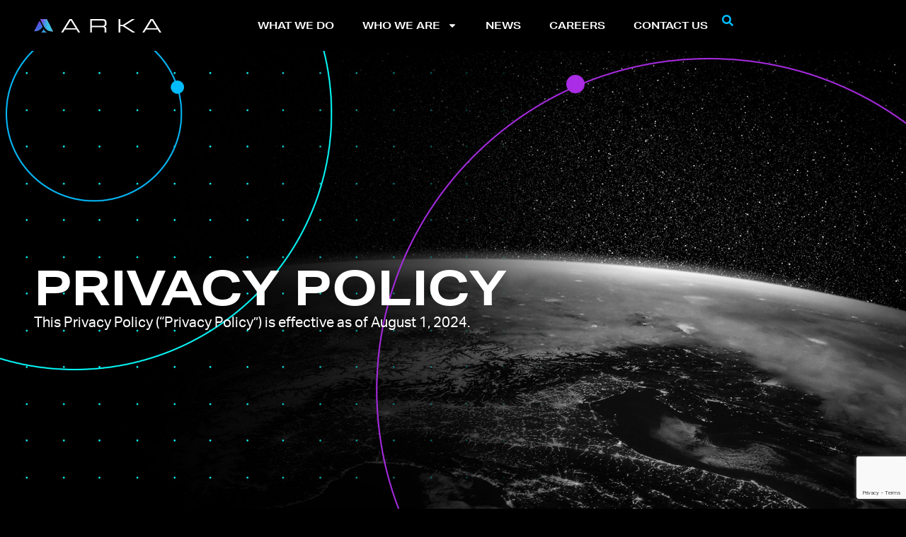

--- FILE ---
content_type: text/html; charset=UTF-8
request_url: https://arka.org/privacy-policy/
body_size: 44281
content:
<!DOCTYPE html>
<html lang="en-US">
<head>
	<meta charset="UTF-8">
	<meta name="viewport" content="width=device-width, initial-scale=1.0, viewport-fit=cover" />		<meta name='robots' content='index, follow, max-image-preview:large, max-snippet:-1, max-video-preview:-1' />
	<style>img:is([sizes="auto" i], [sizes^="auto," i]) { contain-intrinsic-size: 3000px 1500px }</style>
	<script data-minify="1" id="cookieyes" type="text/javascript" src="https://arka.org/wp-content/cache/min/1/client_data/697ee103c528adecdb62c6a0/script.js?ver=1766075583" data-rocket-defer defer></script>
<!-- Google Tag Manager for WordPress by gtm4wp.com -->
<script data-cfasync="false" data-pagespeed-no-defer>
	var gtm4wp_datalayer_name = "dataLayer";
	var dataLayer = dataLayer || [];
</script>
<!-- End Google Tag Manager for WordPress by gtm4wp.com -->
	<!-- This site is optimized with the Yoast SEO plugin v25.0 - https://yoast.com/wordpress/plugins/seo/ -->
	<title>Privacy Policy | ARKA</title><style id="rocket-critical-css">@font-face{font-family:"aktiv-grotesk";src:url("https://use.typekit.net/af/ab3e12/000000000000000077359d4f/30/l?primer=7cdcb44be4a7db8877ffa5c0007b8dd865b3bbc383831fe2ea177f62257a9191&fvd=n4&v=3") format("woff2"),url("https://use.typekit.net/af/ab3e12/000000000000000077359d4f/30/d?primer=7cdcb44be4a7db8877ffa5c0007b8dd865b3bbc383831fe2ea177f62257a9191&fvd=n4&v=3") format("woff"),url("https://use.typekit.net/af/ab3e12/000000000000000077359d4f/30/a?primer=7cdcb44be4a7db8877ffa5c0007b8dd865b3bbc383831fe2ea177f62257a9191&fvd=n4&v=3") format("opentype");font-display:swap;font-style:normal;font-weight:400;font-stretch:normal}@font-face{font-family:"aktiv-grotesk";src:url("https://use.typekit.net/af/951aca/000000000000000077359d51/30/l?primer=7cdcb44be4a7db8877ffa5c0007b8dd865b3bbc383831fe2ea177f62257a9191&fvd=i4&v=3") format("woff2"),url("https://use.typekit.net/af/951aca/000000000000000077359d51/30/d?primer=7cdcb44be4a7db8877ffa5c0007b8dd865b3bbc383831fe2ea177f62257a9191&fvd=i4&v=3") format("woff"),url("https://use.typekit.net/af/951aca/000000000000000077359d51/30/a?primer=7cdcb44be4a7db8877ffa5c0007b8dd865b3bbc383831fe2ea177f62257a9191&fvd=i4&v=3") format("opentype");font-display:swap;font-style:italic;font-weight:400;font-stretch:normal}@font-face{font-family:"aktiv-grotesk";src:url("https://use.typekit.net/af/a798a9/000000000000000077359d55/30/l?primer=7cdcb44be4a7db8877ffa5c0007b8dd865b3bbc383831fe2ea177f62257a9191&fvd=n7&v=3") format("woff2"),url("https://use.typekit.net/af/a798a9/000000000000000077359d55/30/d?primer=7cdcb44be4a7db8877ffa5c0007b8dd865b3bbc383831fe2ea177f62257a9191&fvd=n7&v=3") format("woff"),url("https://use.typekit.net/af/a798a9/000000000000000077359d55/30/a?primer=7cdcb44be4a7db8877ffa5c0007b8dd865b3bbc383831fe2ea177f62257a9191&fvd=n7&v=3") format("opentype");font-display:swap;font-style:normal;font-weight:700;font-stretch:normal}@font-face{font-family:"aktiv-grotesk";src:url("https://use.typekit.net/af/8e3d9f/000000000000000077359d58/30/l?primer=7cdcb44be4a7db8877ffa5c0007b8dd865b3bbc383831fe2ea177f62257a9191&fvd=i7&v=3") format("woff2"),url("https://use.typekit.net/af/8e3d9f/000000000000000077359d58/30/d?primer=7cdcb44be4a7db8877ffa5c0007b8dd865b3bbc383831fe2ea177f62257a9191&fvd=i7&v=3") format("woff"),url("https://use.typekit.net/af/8e3d9f/000000000000000077359d58/30/a?primer=7cdcb44be4a7db8877ffa5c0007b8dd865b3bbc383831fe2ea177f62257a9191&fvd=i7&v=3") format("opentype");font-display:swap;font-style:italic;font-weight:700;font-stretch:normal}@font-face{font-family:"aktiv-grotesk-extended";src:url("https://use.typekit.net/af/e10446/00000000000000003b9ad13a/27/l?primer=7cdcb44be4a7db8877ffa5c0007b8dd865b3bbc383831fe2ea177f62257a9191&fvd=n4&v=3") format("woff2"),url("https://use.typekit.net/af/e10446/00000000000000003b9ad13a/27/d?primer=7cdcb44be4a7db8877ffa5c0007b8dd865b3bbc383831fe2ea177f62257a9191&fvd=n4&v=3") format("woff"),url("https://use.typekit.net/af/e10446/00000000000000003b9ad13a/27/a?primer=7cdcb44be4a7db8877ffa5c0007b8dd865b3bbc383831fe2ea177f62257a9191&fvd=n4&v=3") format("opentype");font-display:swap;font-style:normal;font-weight:400;font-stretch:normal}@font-face{font-family:"aktiv-grotesk-extended";src:url("https://use.typekit.net/af/ce6561/00000000000000003b9ad13b/27/l?primer=7cdcb44be4a7db8877ffa5c0007b8dd865b3bbc383831fe2ea177f62257a9191&fvd=i4&v=3") format("woff2"),url("https://use.typekit.net/af/ce6561/00000000000000003b9ad13b/27/d?primer=7cdcb44be4a7db8877ffa5c0007b8dd865b3bbc383831fe2ea177f62257a9191&fvd=i4&v=3") format("woff"),url("https://use.typekit.net/af/ce6561/00000000000000003b9ad13b/27/a?primer=7cdcb44be4a7db8877ffa5c0007b8dd865b3bbc383831fe2ea177f62257a9191&fvd=i4&v=3") format("opentype");font-display:swap;font-style:italic;font-weight:400;font-stretch:normal}@font-face{font-family:"aktiv-grotesk-extended";src:url("https://use.typekit.net/af/3f03c1/00000000000000003b9ad13e/27/l?primer=7cdcb44be4a7db8877ffa5c0007b8dd865b3bbc383831fe2ea177f62257a9191&fvd=n7&v=3") format("woff2"),url("https://use.typekit.net/af/3f03c1/00000000000000003b9ad13e/27/d?primer=7cdcb44be4a7db8877ffa5c0007b8dd865b3bbc383831fe2ea177f62257a9191&fvd=n7&v=3") format("woff"),url("https://use.typekit.net/af/3f03c1/00000000000000003b9ad13e/27/a?primer=7cdcb44be4a7db8877ffa5c0007b8dd865b3bbc383831fe2ea177f62257a9191&fvd=n7&v=3") format("opentype");font-display:swap;font-style:normal;font-weight:700;font-stretch:normal}@font-face{font-family:"aktiv-grotesk-extended";src:url("https://use.typekit.net/af/669c64/00000000000000003b9ad13f/27/l?primer=7cdcb44be4a7db8877ffa5c0007b8dd865b3bbc383831fe2ea177f62257a9191&fvd=i7&v=3") format("woff2"),url("https://use.typekit.net/af/669c64/00000000000000003b9ad13f/27/d?primer=7cdcb44be4a7db8877ffa5c0007b8dd865b3bbc383831fe2ea177f62257a9191&fvd=i7&v=3") format("woff"),url("https://use.typekit.net/af/669c64/00000000000000003b9ad13f/27/a?primer=7cdcb44be4a7db8877ffa5c0007b8dd865b3bbc383831fe2ea177f62257a9191&fvd=i7&v=3") format("opentype");font-display:swap;font-style:italic;font-weight:700;font-stretch:normal}body{position:inherit!important}html,body,div,span,iframe,h1,p,img,ul,li,form,label,header,a,nav{margin:0;padding:0;vertical-align:baseline;font-size:inherit;background:transparent;border:0;-webkit-font-smoothing:subpixel-antialiased}*,*::before,*::after{box-sizing:border-box}header,nav,main{display:block}iframe{display:block}html{height:100%;font-size:100%;-ms-text-size-adjust:100%;-webkit-text-size-adjust:100%}body{display:flex;flex-wrap:wrap;max-width:100%;min-height:100%;height:auto;color:#000000;font-size:customcustomRem(16px);font-family:"aktiv-grotesk",sans-serif;line-height:1.5;background-color:#ffffff}@media screen and (-ms-high-contrast:active),(-ms-high-contrast:none){body{height:100%}}h1{margin-bottom:0.9375rem;color:#000000;font-family:"aktiv-grotesk-extended",sans-serif;font-size:4.375rem;font-weight:bold;line-height:1.1;text-transform:uppercase;word-break:break-word}@media (max-width:767px){h1{font-size:1.902173913rem}}p{margin-bottom:0.9375rem}p:last-child{margin-bottom:0}ul{padding-left:1.125rem;margin-bottom:0.9375rem}ul ul{margin-bottom:0}ul li{padding-top:0.5rem;padding-bottom:0.5rem}ul li:last-child{padding-bottom:0}img{display:inline-block;height:auto;max-width:100%;vertical-align:top;border:none}img[src$=".svg"]{max-height:100%}a{color:#00bcff;text-decoration:none}body{position:relative}form label{display:block;margin-bottom:0.625rem;color:#000000;font-family:"aktiv-grotesk",sans-serif;font-size:0.875rem;font-weight:400;line-height:1.5}input,textarea,button{font-family:"aktiv-grotesk",sans-serif}input[type=search],textarea{-webkit-appearance:none;outline:none}input[type=search],textarea{width:100%;height:3.125rem;padding:0 0.9375rem;color:#000000;font-size:customcustomRem(16px);font-weight:400;border:0.125rem solid #00bcff;border-radius:0.1875rem}input[type=search]::-webkit-input-placeholder,textarea::-webkit-input-placeholder{color:rgba(0,0,0,0.5);opacity:1}input[type=search]:-moz-placeholder,textarea:-moz-placeholder{color:rgba(0,0,0,0.5);opacity:1}input[type=search]::-moz-placeholder,textarea::-moz-placeholder{color:rgba(0,0,0,0.5);opacity:1}input[type=search]:-ms-input-placeholder,textarea:-ms-input-placeholder{color:rgba(0,0,0,0.5);opacity:1}input[type=search]:-webkit-autofill,textarea:-webkit-autofill{color:rgba(0,0,0,0.5);opacity:1;-webkit-text-fill-color:rgba(0,0,0,0.5)}textarea{display:block;height:7.125rem;padding:0.625rem 0.9375rem;resize:none;overflow:auto}input[type=search]::-webkit-search-cancel-button,input[type=search]::-webkit-search-decoration{-webkit-appearance:none}html{scroll-behavior:smooth}:root{--ggap:20px;--sgap:5px;--bsp:40px;--black:#000;--white:#fff}.landing-hero{position:relative;overflow:hidden;background-color:#000000;max-height:43.75rem}.elementor-screen-only{height:1px;margin:-1px;overflow:hidden;padding:0;position:absolute;top:-10000em;width:1px;clip:rect(0,0,0,0);border:0}.elementor *,.elementor :after,.elementor :before{box-sizing:border-box}.elementor a{box-shadow:none;text-decoration:none}.elementor img{border:none;border-radius:0;box-shadow:none;height:auto;max-width:100%}.elementor-element{--flex-direction:initial;--flex-wrap:initial;--justify-content:initial;--align-items:initial;--align-content:initial;--gap:initial;--flex-basis:initial;--flex-grow:initial;--flex-shrink:initial;--order:initial;--align-self:initial;align-self:var(--align-self);flex-basis:var(--flex-basis);flex-grow:var(--flex-grow);flex-shrink:var(--flex-shrink);order:var(--order)}:root{--page-title-display:block}.elementor-widget{position:relative}.elementor-widget:not(:last-child){margin-bottom:var(--kit-widget-spacing,20px)}@media (prefers-reduced-motion:no-preference){html{scroll-behavior:smooth}}.e-con{--border-radius:0;--border-top-width:0px;--border-right-width:0px;--border-bottom-width:0px;--border-left-width:0px;--border-style:initial;--border-color:initial;--container-widget-width:100%;--container-widget-height:initial;--container-widget-flex-grow:0;--container-widget-align-self:initial;--content-width:min(100%,var(--container-max-width,1140px));--width:100%;--min-height:initial;--height:auto;--text-align:initial;--margin-top:0px;--margin-right:0px;--margin-bottom:0px;--margin-left:0px;--padding-top:var(--container-default-padding-top,10px);--padding-right:var(--container-default-padding-right,10px);--padding-bottom:var(--container-default-padding-bottom,10px);--padding-left:var(--container-default-padding-left,10px);--position:relative;--z-index:revert;--overflow:visible;--gap:var(--widgets-spacing,20px);--row-gap:var(--widgets-spacing-row,20px);--column-gap:var(--widgets-spacing-column,20px);--overlay-mix-blend-mode:initial;--overlay-opacity:1;--e-con-grid-template-columns:repeat(3,1fr);--e-con-grid-template-rows:repeat(2,1fr);border-radius:var(--border-radius);height:var(--height);min-height:var(--min-height);min-width:0;overflow:var(--overflow);position:var(--position);width:var(--width);z-index:var(--z-index);--flex-wrap-mobile:wrap;margin-block-end:var(--margin-block-end);margin-block-start:var(--margin-block-start);margin-inline-end:var(--margin-inline-end);margin-inline-start:var(--margin-inline-start);padding-inline-end:var(--padding-inline-end);padding-inline-start:var(--padding-inline-start);--margin-block-start:var(--margin-top);--margin-block-end:var(--margin-bottom);--margin-inline-start:var(--margin-left);--margin-inline-end:var(--margin-right);--padding-inline-start:var(--padding-left);--padding-inline-end:var(--padding-right);--padding-block-start:var(--padding-top);--padding-block-end:var(--padding-bottom);--border-block-start-width:var(--border-top-width);--border-block-end-width:var(--border-bottom-width);--border-inline-start-width:var(--border-left-width);--border-inline-end-width:var(--border-right-width)}.e-con.e-flex{--flex-direction:column;--flex-basis:auto;--flex-grow:0;--flex-shrink:1;flex:var(--flex-grow) var(--flex-shrink) var(--flex-basis)}.e-con-full,.e-con>.e-con-inner{padding-block-end:var(--padding-block-end);padding-block-start:var(--padding-block-start);text-align:var(--text-align)}.e-con-full.e-flex,.e-con.e-flex>.e-con-inner{flex-direction:var(--flex-direction)}.e-con,.e-con>.e-con-inner{display:var(--display)}.e-con-boxed.e-flex{align-content:normal;align-items:normal;flex-direction:column;flex-wrap:nowrap;justify-content:normal}.e-con-boxed{gap:initial;text-align:initial}.e-con.e-flex>.e-con-inner{align-content:var(--align-content);align-items:var(--align-items);align-self:auto;flex-basis:auto;flex-grow:1;flex-shrink:1;flex-wrap:var(--flex-wrap);justify-content:var(--justify-content)}.e-con>.e-con-inner{gap:var(--row-gap) var(--column-gap);height:100%;margin:0 auto;max-width:var(--content-width);padding-inline-end:0;padding-inline-start:0;width:100%}.e-con .elementor-widget.elementor-widget{margin-block-end:0}.e-con:before{border-block-end-width:var(--border-block-end-width);border-block-start-width:var(--border-block-start-width);border-color:var(--border-color);border-inline-end-width:var(--border-inline-end-width);border-inline-start-width:var(--border-inline-start-width);border-radius:var(--border-radius);border-style:var(--border-style);content:var(--background-overlay);display:block;height:max(100% + var(--border-top-width) + var(--border-bottom-width),100%);left:calc(0px - var(--border-left-width));mix-blend-mode:var(--overlay-mix-blend-mode);opacity:var(--overlay-opacity);position:absolute;top:calc(0px - var(--border-top-width));width:max(100% + var(--border-left-width) + var(--border-right-width),100%)}.e-con .elementor-widget{min-width:0}.e-con.e-con>.e-con-inner>.elementor-widget,.elementor.elementor .e-con>.elementor-widget{max-width:100%}.e-con .elementor-widget:not(:last-child){--kit-widget-spacing:0px}@media (max-width:767px){.e-con.e-flex{--width:100%;--flex-wrap:var(--flex-wrap-mobile)}}.elementor-heading-title{line-height:1;margin:0;padding:0}.elementor-icon{color:#69727d;display:inline-block;font-size:50px;line-height:1;text-align:center}.elementor-icon svg{display:block;height:1em;position:relative;width:1em}.elementor-icon svg:before{left:50%;position:absolute;transform:translateX(-50%)}.animated{animation-duration:1.25s}.animated.animated-slow{animation-duration:2s}@media (prefers-reduced-motion:reduce){.animated{animation:none}}@media (max-width:767px){.elementor .elementor-hidden-mobile{display:none}}@media (min-width:768px) and (max-width:1024px){.elementor .elementor-hidden-tablet{display:none}}.elementor-widget-image{text-align:center}.elementor-widget-image a{display:inline-block}.elementor-widget-image a img[src$=".svg"]{width:48px}.elementor-widget-image img{display:inline-block;vertical-align:middle}.elementor-item:after,.elementor-item:before{display:block;position:absolute}.elementor-item:not(:hover):not(:focus):not(.elementor-item-active):not(.highlighted):after,.elementor-item:not(:hover):not(:focus):not(.elementor-item-active):not(.highlighted):before{opacity:0}.elementor-nav-menu--main .elementor-nav-menu a{padding:13px 20px}.elementor-nav-menu--main .elementor-nav-menu ul{border-style:solid;border-width:0;padding:0;position:absolute;width:12em}.elementor-nav-menu--layout-horizontal{display:flex}.elementor-nav-menu--layout-horizontal .elementor-nav-menu{display:flex;flex-wrap:wrap}.elementor-nav-menu--layout-horizontal .elementor-nav-menu a{flex-grow:1;white-space:nowrap}.elementor-nav-menu--layout-horizontal .elementor-nav-menu>li{display:flex}.elementor-nav-menu--layout-horizontal .elementor-nav-menu>li ul{top:100%!important}.elementor-nav-menu--layout-horizontal .elementor-nav-menu>li:not(:first-child)>a{margin-inline-start:var(--e-nav-menu-horizontal-menu-item-margin)}.elementor-nav-menu--layout-horizontal .elementor-nav-menu>li:not(:first-child)>ul{left:var(--e-nav-menu-horizontal-menu-item-margin)!important}.elementor-nav-menu--layout-horizontal .elementor-nav-menu>li:not(:last-child)>a{margin-inline-end:var(--e-nav-menu-horizontal-menu-item-margin)}.elementor-nav-menu--layout-horizontal .elementor-nav-menu>li:not(:last-child):after{align-self:center;border-color:var(--e-nav-menu-divider-color,#000);border-left-style:var(--e-nav-menu-divider-style,solid);border-left-width:var(--e-nav-menu-divider-width,2px);content:var(--e-nav-menu-divider-content,none);height:var(--e-nav-menu-divider-height,35%)}.elementor-nav-menu__align-center .elementor-nav-menu{justify-content:center;margin-inline-end:auto;margin-inline-start:auto}.elementor-nav-menu{position:relative;z-index:2}.elementor-nav-menu:after{clear:both;content:" ";display:block;font:0/0 serif;height:0;overflow:hidden;visibility:hidden}.elementor-nav-menu,.elementor-nav-menu li,.elementor-nav-menu ul{display:block;line-height:normal;list-style:none;margin:0;padding:0}.elementor-nav-menu ul{display:none}.elementor-nav-menu a,.elementor-nav-menu li{position:relative}.elementor-nav-menu li{border-width:0}.elementor-nav-menu a{align-items:center;display:flex}.elementor-nav-menu a{line-height:20px;padding:10px 20px}.elementor-menu-toggle{align-items:center;background-color:rgba(0,0,0,.05);border:0 solid;border-radius:3px;color:#33373d;display:flex;font-size:var(--nav-menu-icon-size,22px);justify-content:center;padding:.25em}.elementor-menu-toggle:not(.elementor-active) .elementor-menu-toggle__icon--close{display:none}.elementor-menu-toggle .e-font-icon-svg{fill:#33373d;height:1em;width:1em}.elementor-menu-toggle svg{height:auto;width:1em;fill:var(--nav-menu-icon-color,currentColor)}.elementor-nav-menu--dropdown{background-color:#fff;font-size:13px}.elementor-nav-menu--dropdown.elementor-nav-menu__container{margin-top:10px;overflow-x:hidden;overflow-y:auto;transform-origin:top}.elementor-nav-menu--dropdown.elementor-nav-menu__container .elementor-sub-item{font-size:.85em}.elementor-nav-menu--dropdown a{color:#33373d}ul.elementor-nav-menu--dropdown a{border-inline-start:8px solid transparent;text-shadow:none}.elementor-nav-menu--toggle{--menu-height:100vh}.elementor-nav-menu--toggle .elementor-menu-toggle:not(.elementor-active)+.elementor-nav-menu__container{max-height:0;overflow:hidden;transform:scaleY(0)}.elementor-nav-menu--stretch .elementor-nav-menu__container.elementor-nav-menu--dropdown{position:absolute;z-index:9997}@media (max-width:1024px){.elementor-nav-menu--dropdown-tablet .elementor-nav-menu--main{display:none}}@media (min-width:1025px){.elementor-nav-menu--dropdown-tablet .elementor-menu-toggle,.elementor-nav-menu--dropdown-tablet .elementor-nav-menu--dropdown{display:none}.elementor-nav-menu--dropdown-tablet nav.elementor-nav-menu--dropdown.elementor-nav-menu__container{overflow-y:hidden}}.elementor-widget .elementor-icon-list-items.elementor-inline-items .elementor-inline-item{word-break:break-word}.elementor-widget .elementor-icon-list-items.elementor-inline-items .elementor-icon-list-item{margin-left:8px;margin-right:8px}.elementor-widget .elementor-icon-list-items.elementor-inline-items .elementor-icon-list-item:after{border-bottom:0;border-left-width:1px;border-right:0;border-top:0;border-style:solid;height:100%;left:auto;position:relative;right:auto;right:-8px;width:auto}.elementor-widget .elementor-icon-list-item{margin:0;padding:0;position:relative}.elementor-widget .elementor-icon-list-item:after{bottom:0;position:absolute;width:100%}.elementor-widget .elementor-icon-list-item,.elementor-widget .elementor-icon-list-item a{align-items:var(--icon-vertical-align,center);display:flex;font-size:inherit}.elementor-widget.elementor-list-item-link-full_width a{width:100%}.elementor-widget:not(.elementor-align-right) .elementor-icon-list-item:after{left:0}.elementor-widget:not(.elementor-align-left) .elementor-icon-list-item:after{right:0}@media (min-width:-1){.elementor-widget:not(.elementor-widescreen-align-right) .elementor-icon-list-item:after{left:0}.elementor-widget:not(.elementor-widescreen-align-left) .elementor-icon-list-item:after{right:0}}@media (max-width:-1){.elementor-widget:not(.elementor-laptop-align-right) .elementor-icon-list-item:after{left:0}.elementor-widget:not(.elementor-laptop-align-left) .elementor-icon-list-item:after{right:0}.elementor-widget:not(.elementor-tablet_extra-align-right) .elementor-icon-list-item:after{left:0}.elementor-widget:not(.elementor-tablet_extra-align-left) .elementor-icon-list-item:after{right:0}}@media (max-width:1024px){.elementor-widget:not(.elementor-tablet-align-right) .elementor-icon-list-item:after{left:0}.elementor-widget:not(.elementor-tablet-align-left) .elementor-icon-list-item:after{right:0}}@media (max-width:-1){.elementor-widget:not(.elementor-mobile_extra-align-right) .elementor-icon-list-item:after{left:0}.elementor-widget:not(.elementor-mobile_extra-align-left) .elementor-icon-list-item:after{right:0}}@media (max-width:767px){.elementor-widget:not(.elementor-mobile-align-right) .elementor-icon-list-item:after{left:0}.elementor-widget:not(.elementor-mobile-align-left) .elementor-icon-list-item:after{right:0}}.elementor-kit-4496{--e-global-color-primary:#00BCFF;--e-global-color-secondary:#AA2BE5;--e-global-color-text:#000000;--e-global-color-accent:#FFFFFF;--e-global-color-f88263b:#00FFFF;--e-global-typography-primary-font-family:"Roboto";--e-global-typography-primary-font-weight:600;--e-global-typography-secondary-font-family:"Roboto Slab";--e-global-typography-secondary-font-weight:400;--e-global-typography-text-font-family:"Roboto";--e-global-typography-text-font-weight:400;--e-global-typography-accent-font-family:"Roboto";--e-global-typography-accent-font-weight:500;--e-global-typography-e169314-font-family:"aktiv-grotesk";--e-global-typography-e169314-font-size:1.125rem;--e-global-typography-e169314-font-weight:400;--e-global-typography-e169314-line-height:1.5em;--e-global-typography-0251dea-font-family:"aktiv-grotesk";--e-global-typography-0251dea-font-size:1rem;--e-global-typography-0251dea-line-height:1.5em;--e-global-typography-6aa5219-font-family:"aktiv-grotesk";--e-global-typography-6aa5219-font-size:1.25rem;--e-global-typography-6aa5219-font-weight:400;--e-global-typography-6aa5219-line-height:1.5em;--e-global-typography-04dbb84-font-family:"aktiv-grotesk-extended";--e-global-typography-04dbb84-font-size:clamp(2rem, 1.0822rem + 4.5889vw, 5rem);--e-global-typography-04dbb84-font-weight:700;--e-global-typography-04dbb84-text-transform:uppercase;--e-global-typography-04dbb84-line-height:1em;--e-global-typography-ca39acd-font-family:"aktiv-grotesk-extended";--e-global-typography-ca39acd-font-size:clamp(1.75rem, 1.2146rem + 2.6769vw, 3.5rem);--e-global-typography-ca39acd-font-weight:700;--e-global-typography-ca39acd-text-transform:uppercase;--e-global-typography-ca39acd-line-height:1em;--e-global-typography-6f48b60-font-family:"aktiv-grotesk-extended";--e-global-typography-6f48b60-font-size:1.875rem;--e-global-typography-6f48b60-font-weight:700;--e-global-typography-6f48b60-text-transform:uppercase;--e-global-typography-6f48b60-line-height:1em;--e-global-typography-fe33f73-font-family:"aktiv-grotesk-extended";--e-global-typography-fe33f73-font-size:1.25rem;--e-global-typography-fe33f73-font-weight:700;--e-global-typography-fe33f73-text-transform:uppercase;--e-global-typography-fe33f73-line-height:1em;--e-global-typography-efa9a2c-font-family:"aktiv-grotesk-extended";--e-global-typography-efa9a2c-font-size:1.125rem;--e-global-typography-efa9a2c-font-weight:700;--e-global-typography-efa9a2c-text-transform:uppercase;--e-global-typography-efa9a2c-line-height:1em;--e-global-typography-361006d-font-family:"aktiv-grotesk-extended";--e-global-typography-361006d-font-size:1rem;--e-global-typography-361006d-font-weight:700;--e-global-typography-361006d-text-transform:uppercase;--e-global-typography-361006d-line-height:1em;background-color:var(--e-global-color-text);color:var(--e-global-color-accent);font-family:"aktiv-grotesk",Sans-serif;font-size:1.25rem;font-weight:normal;line-height:1.5em}.elementor-kit-4496 button{background-color:var(--e-global-color-primary);font-family:"aktiv-grotesk-extended",Sans-serif;font-size:1rem;font-weight:700;text-transform:uppercase;line-height:1.5em;color:var(--e-global-color-text);border-radius:40px 40px 40px 40px;padding:1rem 1.5rem 1rem 1.5rem}.elementor-kit-4496 h1{font-family:"aktiv-grotesk-extended",Sans-serif;font-size:clamp(3rem,3.6241rem + 0.8795vw,4.375rem);font-weight:700;text-transform:uppercase}.e-con{--container-max-width:1366px;--container-default-padding-top:0px;--container-default-padding-right:0px;--container-default-padding-bottom:0px;--container-default-padding-left:0px}.elementor-widget:not(:last-child){--kit-widget-spacing:1rem}.elementor-element{--widgets-spacing:1rem 1rem;--widgets-spacing-row:1rem;--widgets-spacing-column:1rem}@media (max-width:1024px){.e-con{--container-max-width:1024px}}@media (max-width:767px){.elementor-kit-4496{--e-global-typography-ca39acd-font-size:clamp(1.8rem, 1.3946rem + 2.0268vw, 3.125rem)}.e-con{--container-max-width:767px}}@keyframes fadeInLeft{from{opacity:0;transform:translate3d(-100%,0,0)}to{opacity:1;transform:none}}.fadeInLeft{animation-name:fadeInLeft}.elementor-8234 .elementor-element.elementor-element-16ba1dc4{--display:flex;--flex-direction:column;--container-widget-width:100%;--container-widget-height:initial;--container-widget-flex-grow:0;--container-widget-align-self:initial;--flex-wrap-mobile:wrap;--gap:0px 0px;--row-gap:0px;--column-gap:0px;--margin-top:0px;--margin-bottom:0px;--margin-left:0px;--margin-right:0px;--padding-top:0px;--padding-bottom:0px;--padding-left:0px;--padding-right:0px}.elementor-8234 .elementor-element.elementor-element-5b8d2614{--display:flex;--min-height:700px;--flex-direction:column;--container-widget-width:100%;--container-widget-height:initial;--container-widget-flex-grow:0;--container-widget-align-self:initial;--flex-wrap-mobile:wrap;--justify-content:center;--overflow:hidden;--margin-top:0px;--margin-bottom:0px;--margin-left:0px;--margin-right:0px;--padding-top:6px;--padding-bottom:6px;--padding-left:3px;--padding-right:3px}.elementor-8234 .elementor-element.elementor-element-5b8d2614:not(.elementor-motion-effects-element-type-background){background-image:url("https://arka.org/wp-content/uploads/2024/02/Gimbal.jpg");background-size:cover}.elementor-8234 .elementor-element.elementor-element-19bec5d8{--display:flex;--flex-direction:column;--container-widget-width:calc( ( 1 - var( --container-widget-flex-grow ) ) * 100% );--container-widget-height:initial;--container-widget-flex-grow:0;--container-widget-align-self:initial;--flex-wrap-mobile:wrap;--align-items:flex-start;--gap:2rem 2rem;--row-gap:2rem;--column-gap:2rem;--z-index:10}.elementor-8234 .elementor-element.elementor-element-130b19 .elementor-heading-title{font-family:"aktiv-grotesk-extended",Sans-serif;font-size:clamp(3rem,3.6241rem + 0.8795vw,4.375rem);font-weight:700;text-transform:uppercase;color:#FFFFFF}.elementor-8234 .elementor-element.elementor-element-164da00{--display:flex;--flex-direction:column;--container-widget-width:calc( ( 1 - var( --container-widget-flex-grow ) ) * 100% );--container-widget-height:initial;--container-widget-flex-grow:0;--container-widget-align-self:initial;--flex-wrap-mobile:wrap;--align-items:center;--gap:0rem 0rem;--row-gap:0rem;--column-gap:0rem;--overlay-opacity:1;--margin-top:0px;--margin-bottom:0px;--margin-left:0px;--margin-right:0px;--padding-top:0rem;--padding-bottom:0rem;--padding-left:0rem;--padding-right:0rem}.elementor-8234 .elementor-element.elementor-element-164da00:not(.elementor-motion-effects-element-type-background){background-color:var(--e-global-color-text);background-image:url("https://arka.org/wp-content/uploads/2023/09/dot-bg.png");background-position:top center;background-repeat:no-repeat;background-size:cover}.elementor-8234 .elementor-element.elementor-element-164da00::before{--background-overlay:''}.elementor-8234 .elementor-element.elementor-element-0072178{--display:flex;--flex-direction:row;--container-widget-width:calc( ( 1 - var( --container-widget-flex-grow ) ) * 100% );--container-widget-height:100%;--container-widget-flex-grow:1;--container-widget-align-self:stretch;--flex-wrap-mobile:wrap;--align-items:center;--gap:0rem 4rem;--row-gap:0rem;--column-gap:4rem;--padding-top:6rem;--padding-bottom:6rem;--padding-left:3rem;--padding-right:3rem}.elementor-8234 .elementor-element.elementor-element-0072178:not(.elementor-motion-effects-element-type-background){background-color:var(--e-global-color-accent)}.elementor-8234 .elementor-element.elementor-element-db3a860{--display:flex;--gap:2rem 2rem;--row-gap:2rem;--column-gap:2rem}.elementor-8234 .elementor-element.elementor-element-4cc17e5{margin:0rem 0rem calc(var(--kit-widget-spacing, 0px) + 0rem) 0rem;font-family:var(--e-global-typography-6aa5219-font-family),Sans-serif;font-size:var(--e-global-typography-6aa5219-font-size);font-weight:var(--e-global-typography-6aa5219-font-weight);line-height:var(--e-global-typography-6aa5219-line-height);color:var(--e-global-color-text)}body.elementor-page-8234:not(.elementor-motion-effects-element-type-background){background-color:var(--e-global-color-text)}:root{--page-title-display:none}body.elementor-page-8234{margin:0px 0px 0px 0px;padding:0px 0px 0px 0px}@media (min-width:768px){.elementor-8234 .elementor-element.elementor-element-19bec5d8{--width:66%}}@media (max-width:1024px) and (min-width:768px){.elementor-8234 .elementor-element.elementor-element-19bec5d8{--width:100%}}@media (min-width:1025px){.elementor-8234 .elementor-element.elementor-element-164da00:not(.elementor-motion-effects-element-type-background){background-attachment:fixed}}@media (max-width:1024px){.elementor-8234 .elementor-element.elementor-element-5b8d2614{--min-height:0px;--margin-top:0px;--margin-bottom:0px;--margin-left:0px;--margin-right:0px;--padding-top:6rem;--padding-bottom:6rem;--padding-left:3rem;--padding-right:3rem}.elementor-8234 .elementor-element.elementor-element-5b8d2614:not(.elementor-motion-effects-element-type-background){background-position:center center}.elementor-8234 .elementor-element.elementor-element-164da00{--gap:0rem 0rem;--row-gap:0rem;--column-gap:0rem;--padding-top:0rem;--padding-bottom:0rem;--padding-left:0rem;--padding-right:0rem}.elementor-8234 .elementor-element.elementor-element-0072178{--flex-direction:column;--container-widget-width:100%;--container-widget-height:initial;--container-widget-flex-grow:0;--container-widget-align-self:initial;--flex-wrap-mobile:wrap;--gap:3rem 0rem;--row-gap:3rem;--column-gap:0rem;--padding-top:6rem;--padding-bottom:3rem;--padding-left:3rem;--padding-right:3rem}.elementor-8234 .elementor-element.elementor-element-db3a860{--gap:1rem 1rem;--row-gap:1rem;--column-gap:1rem}.elementor-8234 .elementor-element.elementor-element-4cc17e5{margin:0rem 0rem calc(var(--kit-widget-spacing, 0px) + 0rem) 0rem;font-size:var(--e-global-typography-6aa5219-font-size);line-height:var(--e-global-typography-6aa5219-line-height)}}@media (max-width:767px){.elementor-8234 .elementor-element.elementor-element-5b8d2614{--margin-top:0px;--margin-bottom:0px;--margin-left:0px;--margin-right:0px;--padding-top:8rem;--padding-bottom:4rem;--padding-left:2rem;--padding-right:2rem}.elementor-8234 .elementor-element.elementor-element-130b19 .elementor-heading-title{font-size:2.1rem}.elementor-8234 .elementor-element.elementor-element-164da00{--gap:0rem 0rem;--row-gap:0rem;--column-gap:0rem;--padding-top:0rem;--padding-bottom:0rem;--padding-left:0rem;--padding-right:0rem}.elementor-8234 .elementor-element.elementor-element-0072178{--gap:2rem 2rem;--row-gap:2rem;--column-gap:2rem;--padding-top:4rem;--padding-bottom:2rem;--padding-left:2rem;--padding-right:2rem}.elementor-8234 .elementor-element.elementor-element-4cc17e5{font-size:var(--e-global-typography-6aa5219-font-size);line-height:var(--e-global-typography-6aa5219-line-height)}}.elementor-6304 .elementor-element.elementor-element-6079c841{--display:flex;--flex-direction:row;--container-widget-width:calc( ( 1 - var( --container-widget-flex-grow ) ) * 100% );--container-widget-height:100%;--container-widget-flex-grow:1;--container-widget-align-self:stretch;--flex-wrap-mobile:wrap;--justify-content:space-between;--align-items:center;--gap:0rem 1rem;--row-gap:0rem;--column-gap:1rem;--margin-top:0%;--margin-bottom:0%;--margin-left:0%;--margin-right:0%;--padding-top:1rem;--padding-bottom:1rem;--padding-left:3rem;--padding-right:3rem;--z-index:101}.elementor-6304 .elementor-element.elementor-element-6079c841:not(.elementor-motion-effects-element-type-background){background-color:var(--e-global-color-text)}.elementor-6304 .elementor-element.elementor-element-bf0f20e{--display:flex}.elementor-6304 .elementor-element.elementor-element-0df536f{text-align:left}.elementor-6304 .elementor-element.elementor-element-0df536f img{width:180px;max-width:180px}.elementor-6304 .elementor-element.elementor-element-4c75e7f4{--display:flex;--flex-direction:row;--container-widget-width:calc( ( 1 - var( --container-widget-flex-grow ) ) * 100% );--container-widget-height:100%;--container-widget-flex-grow:1;--container-widget-align-self:stretch;--flex-wrap-mobile:wrap;--justify-content:flex-end;--align-items:center;--gap:0rem 2rem;--row-gap:0rem;--column-gap:2rem;--margin-top:0px;--margin-bottom:0px;--margin-left:0px;--margin-right:0px;--padding-top:0px;--padding-bottom:0px;--padding-left:0px;--padding-right:0px}.elementor-6304 .elementor-element.elementor-element-88d3743 .elementor-menu-toggle{margin-left:auto}.elementor-6304 .elementor-element.elementor-element-88d3743 .elementor-nav-menu .elementor-item{font-family:"aktiv-grotesk-extended",Sans-serif;font-size:0.875rem;font-weight:700;text-transform:uppercase;line-height:1em}.elementor-6304 .elementor-element.elementor-element-88d3743 .elementor-nav-menu--main .elementor-item{color:var(--e-global-color-accent);fill:var(--e-global-color-accent)}.elementor-6304 .elementor-element.elementor-element-88d3743 .elementor-nav-menu--dropdown a,.elementor-6304 .elementor-element.elementor-element-88d3743 .elementor-menu-toggle{color:var(--e-global-color-accent);fill:var(--e-global-color-accent)}.elementor-6304 .elementor-element.elementor-element-88d3743 .elementor-nav-menu--dropdown{background-color:var(--e-global-color-text);border-style:none;border-radius:20px 20px 20px 20px}.elementor-6304 .elementor-element.elementor-element-88d3743 .elementor-nav-menu--dropdown .elementor-item,.elementor-6304 .elementor-element.elementor-element-88d3743 .elementor-nav-menu--dropdown .elementor-sub-item{font-family:"aktiv-grotesk-extended",Sans-serif;font-size:0.8rem;font-weight:700;text-transform:uppercase}.elementor-6304 .elementor-element.elementor-element-88d3743 .elementor-nav-menu--dropdown li:first-child a{border-top-left-radius:20px;border-top-right-radius:20px}.elementor-6304 .elementor-element.elementor-element-88d3743 .elementor-nav-menu--dropdown li:last-child a{border-bottom-right-radius:20px;border-bottom-left-radius:20px}.elementor-6304 .elementor-element.elementor-element-88d3743 .elementor-nav-menu--dropdown a{padding-left:1rem;padding-right:1rem;padding-top:1rem;padding-bottom:1rem}.elementor-6304 .elementor-element.elementor-element-88d3743 .elementor-nav-menu--dropdown li:not(:last-child){border-style:solid;border-color:#FFFFFF30;border-bottom-width:1px}.elementor-6304 .elementor-element.elementor-element-88d3743 .elementor-nav-menu--main>.elementor-nav-menu>li>.elementor-nav-menu--dropdown,.elementor-6304 .elementor-element.elementor-element-88d3743 .elementor-nav-menu__container.elementor-nav-menu--dropdown{margin-top:1rem!important}.elementor-6304 .elementor-element.elementor-element-88d3743 div.elementor-menu-toggle{color:var(--e-global-color-accent)}.elementor-6304 .elementor-element.elementor-element-88d3743 div.elementor-menu-toggle svg{fill:var(--e-global-color-accent)}.elementor-6304 .elementor-element.elementor-element-fbe4f39 .elementor-icon-wrapper{text-align:center}.elementor-6304 .elementor-element.elementor-element-fbe4f39.elementor-view-default .elementor-icon{color:var(--e-global-color-primary);border-color:var(--e-global-color-primary)}.elementor-6304 .elementor-element.elementor-element-fbe4f39.elementor-view-default .elementor-icon svg{fill:var(--e-global-color-primary)}.elementor-6304 .elementor-element.elementor-element-fbe4f39 .elementor-icon{font-size:1rem}.elementor-6304 .elementor-element.elementor-element-fbe4f39 .elementor-icon svg{height:1rem}.elementor-location-header:before{content:"";display:table;clear:both}@media (min-width:768px){.elementor-6304 .elementor-element.elementor-element-4c75e7f4{--width:100%}}@media (max-width:1024px) and (min-width:768px){.elementor-6304 .elementor-element.elementor-element-6079c841{--content-width:100%}.elementor-6304 .elementor-element.elementor-element-bf0f20e{--width:25%}.elementor-6304 .elementor-element.elementor-element-4c75e7f4{--width:75%}}@media (max-width:1024px){.elementor-6304 .elementor-element.elementor-element-6079c841{--flex-direction:row;--container-widget-width:calc( ( 1 - var( --container-widget-flex-grow ) ) * 100% );--container-widget-height:100%;--container-widget-flex-grow:1;--container-widget-align-self:stretch;--flex-wrap-mobile:wrap;--justify-content:flex-start;--align-items:center;--flex-wrap:nowrap;--margin-top:0px;--margin-bottom:0px;--margin-left:0px;--margin-right:0px;--padding-top:1rem;--padding-bottom:1rem;--padding-left:3rem;--padding-right:3rem}.elementor-6304 .elementor-element.elementor-element-bf0f20e{--flex-direction:column;--container-widget-width:calc( ( 1 - var( --container-widget-flex-grow ) ) * 100% );--container-widget-height:initial;--container-widget-flex-grow:0;--container-widget-align-self:initial;--flex-wrap-mobile:wrap;--justify-content:center;--align-items:flex-start}.elementor-6304 .elementor-element.elementor-element-0df536f{width:auto;max-width:auto;text-align:left}.elementor-6304 .elementor-element.elementor-element-0df536f img{width:180px}.elementor-6304 .elementor-element.elementor-element-4c75e7f4{--flex-direction:row;--container-widget-width:initial;--container-widget-height:100%;--container-widget-flex-grow:1;--container-widget-align-self:stretch;--flex-wrap-mobile:wrap;--justify-content:flex-end}.elementor-6304 .elementor-element.elementor-element-88d3743 .elementor-nav-menu--dropdown{border-radius:0px 0px 0px 0px}.elementor-6304 .elementor-element.elementor-element-88d3743 .elementor-nav-menu--dropdown li:first-child a{border-top-left-radius:0px;border-top-right-radius:0px}.elementor-6304 .elementor-element.elementor-element-88d3743 .elementor-nav-menu--dropdown li:last-child a{border-bottom-right-radius:0px;border-bottom-left-radius:0px}.elementor-6304 .elementor-element.elementor-element-88d3743 .elementor-nav-menu--dropdown a{padding-left:1.9rem;padding-right:1.9rem}}@media (max-width:767px){.elementor-6304 .elementor-element.elementor-element-6079c841{--content-width:1366px;--gap:40px 40px;--row-gap:40px;--column-gap:40px;--margin-top:0%;--margin-bottom:5%;--margin-left:0%;--margin-right:0%;--padding-top:1rem;--padding-bottom:1rem;--padding-left:2rem;--padding-right:2rem}}.elementor-6304 .elementor-element.elementor-element-bf0f20e{width:25%!important;max-width:25%!important}ul.elementor-nav-menu--dropdown a{border-inline-start:none}@media screen and (min-width:1024px){.elementor-6304 .elementor-element.elementor-element-88d3743 ul.sub-menu{min-width:240px!important;max-width:350px!important}.elementor-6304 .elementor-element.elementor-element-88d3743 ul.sub-menu a{text-wrap:wrap}}@media screen and (max-width:1023px){.elementor-6304 .elementor-element.elementor-element-88d3743 .elementor-nav-menu a{justify-content:space-between}.elementor-6304 .elementor-element.elementor-element-88d3743 .elementor-nav-menu__container.elementor-nav-menu--dropdown{height:100vh}}.elementor-6304 .elementor-element.elementor-element-4c75e7f4{width:75%!important;max-width:75%!important}.elementor-6304 .elementor-element.elementor-element-6079c841{width:100%!important;max-width:100%!important}.elementor-4799 .elementor-element.elementor-element-ab9988e .elementor-icon-list-item>a{font-family:"aktiv-grotesk",Sans-serif;font-size:14px;line-height:1.5em}.elementor-4799 .elementor-element.elementor-element-ab9988e .elementor-icon-list-text{color:var(--e-global-color-primary)}.elementor-location-header:before{content:"";display:table;clear:both}.elementor-4799 .elementor-element.elementor-element-ab9988e li:last-of-type{display:none}.elementor-6763 .elementor-element.elementor-element-38fdab0{--display:flex;--flex-direction:row;--container-widget-width:calc( ( 1 - var( --container-widget-flex-grow ) ) * 100% );--container-widget-height:100%;--container-widget-flex-grow:1;--container-widget-align-self:stretch;--flex-wrap-mobile:wrap;--justify-content:flex-end;--align-items:center;border-style:none;--border-style:none;--border-radius:0px 0px 0px 0px;--margin-top:4rem;--margin-bottom:0rem;--margin-left:0rem;--margin-right:0rem;--padding-top:0px;--padding-bottom:0px;--padding-left:0px;--padding-right:0px}.elementor-6763 .elementor-element.elementor-element-aae0ed6{--display:flex;--flex-direction:row;--container-widget-width:calc( ( 1 - var( --container-widget-flex-grow ) ) * 100% );--container-widget-height:100%;--container-widget-flex-grow:1;--container-widget-align-self:stretch;--flex-wrap-mobile:wrap;--justify-content:flex-end;--align-items:center}.elementor-6763 .elementor-element.elementor-element-aae0ed6.e-con{--flex-grow:0;--flex-shrink:1}.elementor-6763 .elementor-element.elementor-element-3038842 .e-search-input{background-color:var(--e-global-color-text);font-family:var(--e-global-typography-0251dea-font-family),Sans-serif;font-size:var(--e-global-typography-0251dea-font-size);line-height:var(--e-global-typography-0251dea-line-height);border-style:none}.elementor-6763 .elementor-element.elementor-element-3038842 .e-search-submit{background-color:var(--e-global-color-text)}.elementor-6763 .elementor-element.elementor-element-3038842.elementor-element{--align-self:flex-end;--flex-grow:1;--flex-shrink:0}.elementor-6763 .elementor-element.elementor-element-3038842{border-style:solid;border-width:2px 2px 2px 2px;border-color:var(--e-global-color-primary);--e-search-input-padding-block-start:10px;--e-search-input-padding-inline-start:10px;--e-search-input-padding-block-end:10px;--e-search-input-padding-inline-end:10px;--e-search-submit-margin-inline-start:0px;--e-search-icon-submit-size:1rem;--e-search-submit-color:var( --e-global-color-text );--e-search-icon-submit-color:var( --e-global-color-primary );--e-search-submit-padding:4px 4px 4px 4px}@media (min-width:768px){.elementor-6763 .elementor-element.elementor-element-aae0ed6{--content-width:800px}}@media (max-width:1024px){.elementor-6763 .elementor-element.elementor-element-3038842 .e-search-input{font-size:var(--e-global-typography-0251dea-font-size);line-height:var(--e-global-typography-0251dea-line-height)}}@media (max-width:767px){.elementor-6763 .elementor-element.elementor-element-3038842 .e-search-input{font-size:var(--e-global-typography-0251dea-font-size);line-height:var(--e-global-typography-0251dea-line-height)}}.elementor-6763 .elementor-element.elementor-element-3038842{width:100%}.elementor-6763 .elementor-element.elementor-element-aae0ed6 .e-con-inner{margin:0;align-self:flex-end}.elementor-widget-search{--e-search-white:#fff;--e-search-light-grey:#cdcdcd;--e-search-medium-grey:#515962;--e-search-dark-grey:#2d2d2d;--e-search-black:#000;--e-search-dark-red:#c36;--e-search-dark-purple:#336;--e-search-input-color:var(--e-search-medium-grey);--e-search-input-border-color:var(--e-search-light-grey);--e-search-input-border-radius:0;--e-search-input-gap:4px;--e-search-input-padding:16px;--e-search-input-padding-inline-start:16px;--e-search-input-padding-inline-end:16px;--e-search-input-padding-block-start:16px;--e-search-input-padding-block-end:16px;--e-search-placeholder-color:var(--e-search-medium-grey);--e-search-icon-label-color:var(--e-search-medium-grey);--e-search-icon-label-size:24px;--e-search-icon-label-absolute-width:initial;--e-search-icon-clear-color:var(--e-search-light-grey);--e-search-icon-clear-size:12px;--e-search-icon-clear-absolute-width:initial;--e-search-submit-color:var(--e-search-white);--e-search-submit-background-color:var(--e-search-dark-grey);--e-search-submit-border-color:none;--e-search-submit-border-type:none;--e-search-submit-border-radius:0;--e-search-submit-border-width:0px;--e-search-submit-padding:24px;--e-search-submit-margin-inline-start:8px;--e-search-submit-button-width:initial;--e-search-submit-button-flex-direction:row;--e-search-pagination-numbers-padding-left:8px;--e-search-pagination-numbers-padding-right:8px;--e-search-icon-submit-color:var(--e-search-white);--e-search-submit-icon-gap:8px;--e-search-submit-icon-margin-inline-start:0px;--e-search-submit-icon-margin-inline-end:var(--e-search-submit-icon-gap);--e-search-icon-submit-size:24px;--e-search-results-background-color:var(--e-search-white);--e-search-results-border-color:var(--e-search-light-grey);--e-search-results-border-type:solid;--e-search-results-border-width:1px;--e-search-results-border-radius:0px;--e-search-results-padding:16px;--e-search-results-width:100%;--e-search-results-columns:1;--e-search-results-max-height:initial;--e-search-input-and-results-gap:8px;--e-search-loop-item-equal-height:initial;--e-search-results-grid-auto-rows:initial;--e-search-results-inset-inline-start:initial;--e-search-results-inset-inline-end:initial;--e-search-results-transform:initial;--e-search-results-default-gap:16px;--e-search-results-column-gap:var(--e-search-results-default-gap);--e-search-results-row-gap:var(--e-search-results-default-gap);--e-search-pagination-inset-inline-start:initial;--e-search-pagination-inline-end:initial;--e-search-pagination-transform:initial;--e-search-pagination-border-radius:0px;--e-search-pagination-background-color:var(--e-search-black);--e-search-pagination-text-align:center;--e-search-pagination-justify-content:center;--e-search-pagination-color:var(--e-search-dark-red);--e-search-pagination-hover:var(--e-search-dark-purple);--e-search-pagination-current:var(--e-search-black);--e-search-pagination-page-numbers-gap:10px;--e-search-pagination-block-end-spacing:0px;--e-search-pagination-block-start-spacing:0px;--e-search-pagination-vertical-position:column;--e-search-nothing-found-padding-block-start:0;--e-search-nothing-found-padding-block-end:0;--e-search-nothing-found-results-columns:1;--e-search-nothing-found-message-color:var(--e-search-medium-grey);--e-search-nothing-found-message-alignment:center;--e-search-loader-icon-color:var(--e-search-black);--e-search-loader-icon-size:34px}.elementor-widget-search .e-search-form{display:flex}.elementor-widget-search .e-search-label{display:flex;position:relative;z-index:10}.elementor-widget-search .e-search-input-wrapper{display:flex;flex:1;flex-direction:column;position:relative}.elementor-widget-search .e-search-input-wrapper>svg{inset-block-start:50%;inset-inline-end:var(--e-search-input-padding-inline-end);position:absolute;transform:translateY(-50%)}.elementor-widget-search .e-search-input{--e-search-icons-min-height:max(var(--e-search-icon-clear-size),var(--e-search-icon-label-size));border-color:var(--e-search-input-border-color);border-radius:var(--e-search-input-border-radius);color:var(--e-search-input-color);height:100%;min-height:calc(var(--e-search-input-padding-block-end) + var(--e-search-input-padding-block-start) + var(--e-search-icons-min-height));padding-block-end:var(--e-search-input-padding-block-end);padding-block-start:var(--e-search-input-padding-block-start);padding-inline-end:calc(var(--e-search-input-padding-inline-end) + var(--e-search-icon-clear-absolute-width) + var(--e-search-input-gap));padding-inline-start:calc(var(--e-search-input-padding-inline-start) + var(--e-search-icon-label-absolute-width) + var(--e-search-input-gap))}.elementor-widget-search .e-search-input::-moz-placeholder{color:var(--e-search-placeholder-color)}.elementor-widget-search .e-search-input::-ms-clear,.elementor-widget-search .e-search-input::-ms-reveal{display:none;height:0;width:0}.elementor-widget-search .e-search-input::-webkit-search-cancel-button,.elementor-widget-search .e-search-input::-webkit-search-decoration,.elementor-widget-search .e-search-input::-webkit-search-results-button,.elementor-widget-search .e-search-input::-webkit-search-results-decoration{display:none}.elementor-widget-search .e-search-results-container{background-color:var(--e-search-results-background-color);border-radius:var(--e-search-results-border-radius);display:flex;height:-moz-fit-content;height:fit-content;inset-block-start:calc(100% + var(--e-search-input-and-results-gap));inset-inline-end:var(--e-search-results-inset-inline-end);inset-inline-start:var(--e-search-results-inset-inline-start);position:absolute;transform:var(--e-search-results-transform);width:var(--e-search-results-width);z-index:2000}.elementor-widget-search .e-search-results-container>div{border:var(--e-search-results-border-type) var(--e-search-results-border-width) var(--e-search-results-border-color);border-radius:var(--e-search-results-border-radius);max-height:var(--e-search-results-max-height);overflow:auto;padding:var(--e-search-results-padding);width:100%}.elementor-widget-search .e-search-results-container>div:empty{display:none}.elementor-widget-search .e-search-results{display:none}.elementor-widget-search .e-search .e-search-submit{align-items:center;background-color:var(--e-search-submit-background-color);border-color:var(--e-search-submit-border-color);border-radius:var(--e-search-submit-border-radius);border-style:var(--e-search-submit-border-type);border-width:var(--e-search-submit-border-width);color:var(--e-search-submit-color);display:flex;flex-direction:var(--e-search-submit-button-flex-direction);font-size:var(--e-search-form-submit-icon-size);margin-inline-start:var(--e-search-submit-margin-inline-start);padding:var(--e-search-submit-padding);width:var(--e-search-submit-button-width)}.elementor-widget-search .e-search .e-search-submit>svg{margin-inline-end:var(--e-search-submit-icon-margin-inline-end);margin-inline-start:var(--e-search-submit-icon-margin-inline-start)}.elementor-widget-search .hidden{opacity:0;visibility:hidden}.elementor-widget-search .hide-loader .e-search-results{display:flex;flex-direction:var(--e-search-pagination-vertical-position)}[data-elementor-type=popup]:not(.elementor-edit-area){display:none}</style>
	<link rel="canonical" href="https://arka.org/privacy-policy/" />
	<meta property="og:locale" content="en_US" />
	<meta property="og:type" content="article" />
	<meta property="og:title" content="Privacy Policy | ARKA" />
	<meta property="og:description" content="Privacy Policy This Privacy Policy (&#8220;Privacy Policy&#8221;) is effective as of August 1, 2024. ARKA Group L.P. and its affiliate companies, including but not limited to AMERGINT Technologies, Inc., Danbury Mission Technologies, LLC, The Stratagem Group, LLC, Lumacron Technology Limited, Lumacron US, LLC and Tethers Unlimited, Inc. (“ARKA,” “we,” “us” or “our”) recognize the importance [&hellip;]" />
	<meta property="og:url" content="https://arka.org/privacy-policy/" />
	<meta property="og:site_name" content="ARKA" />
	<meta property="article:modified_time" content="2025-12-04T15:31:00+00:00" />
	<meta property="og:image" content="https://arka.org/wp-content/uploads/2023/06/Screenshot-2023-06-21-at-11.54.22-AM.png" />
	<meta property="og:image:width" content="3310" />
	<meta property="og:image:height" content="1848" />
	<meta property="og:image:type" content="image/png" />
	<meta name="twitter:card" content="summary_large_image" />
	<meta name="twitter:label1" content="Est. reading time" />
	<meta name="twitter:data1" content="21 minutes" />
	<script type="application/ld+json" class="yoast-schema-graph">{"@context":"https://schema.org","@graph":[{"@type":"WebPage","@id":"https://arka.org/privacy-policy/","url":"https://arka.org/privacy-policy/","name":"Privacy Policy | ARKA","isPartOf":{"@id":"https://arka.org/#website"},"datePublished":"2025-12-04T15:15:25+00:00","dateModified":"2025-12-04T15:31:00+00:00","breadcrumb":{"@id":"https://arka.org/privacy-policy/#breadcrumb"},"inLanguage":"en-US","potentialAction":[{"@type":"ReadAction","target":["https://arka.org/privacy-policy/"]}]},{"@type":"BreadcrumbList","@id":"https://arka.org/privacy-policy/#breadcrumb","itemListElement":[{"@type":"ListItem","position":1,"name":"Home","item":"https://arka.org/"},{"@type":"ListItem","position":2,"name":"Privacy Policy"}]},{"@type":"WebSite","@id":"https://arka.org/#website","url":"https://arka.org/","name":"ARKA","description":"Beyond Begins Here","publisher":{"@id":"https://arka.org/#organization"},"potentialAction":[{"@type":"SearchAction","target":{"@type":"EntryPoint","urlTemplate":"https://arka.org/?s={search_term_string}"},"query-input":{"@type":"PropertyValueSpecification","valueRequired":true,"valueName":"search_term_string"}}],"inLanguage":"en-US"},{"@type":"Organization","@id":"https://arka.org/#organization","name":"ARKA","url":"https://arka.org/","logo":{"@type":"ImageObject","inLanguage":"en-US","@id":"https://arka.org/#/schema/logo/image/","url":"https://test-arka-p1.pantheonsite.io/wp-content/uploads/2023/01/Arka-Logo-ForWeb-RGB_Vertical-FullColor.png","contentUrl":"https://test-arka-p1.pantheonsite.io/wp-content/uploads/2023/01/Arka-Logo-ForWeb-RGB_Vertical-FullColor.png","width":4431,"height":2220,"caption":"ARKA"},"image":{"@id":"https://arka.org/#/schema/logo/image/"},"sameAs":["https://www.linkedin.com/company/arka-group-technologies/"]}]}</script>
	<!-- / Yoast SEO plugin. -->


<link rel='dns-prefetch' href='//arka.org' />
<link rel='dns-prefetch' href='//www.google.com' />

		<!-- This site uses the Google Analytics by MonsterInsights plugin v9.5.2 - Using Analytics tracking - https://www.monsterinsights.com/ -->
							<script src="//www.googletagmanager.com/gtag/js?id=G-DSRYGWB2PH"  data-cfasync="false" data-wpfc-render="false" async></script>
			<script data-cfasync="false" data-wpfc-render="false">
				var mi_version = '9.5.2';
				var mi_track_user = true;
				var mi_no_track_reason = '';
								var MonsterInsightsDefaultLocations = {"page_location":"https:\/\/arka.org\/privacy-policy\/"};
				if ( typeof MonsterInsightsPrivacyGuardFilter === 'function' ) {
					var MonsterInsightsLocations = (typeof MonsterInsightsExcludeQuery === 'object') ? MonsterInsightsPrivacyGuardFilter( MonsterInsightsExcludeQuery ) : MonsterInsightsPrivacyGuardFilter( MonsterInsightsDefaultLocations );
				} else {
					var MonsterInsightsLocations = (typeof MonsterInsightsExcludeQuery === 'object') ? MonsterInsightsExcludeQuery : MonsterInsightsDefaultLocations;
				}

								var disableStrs = [
										'ga-disable-G-DSRYGWB2PH',
									];

				/* Function to detect opted out users */
				function __gtagTrackerIsOptedOut() {
					for (var index = 0; index < disableStrs.length; index++) {
						if (document.cookie.indexOf(disableStrs[index] + '=true') > -1) {
							return true;
						}
					}

					return false;
				}

				/* Disable tracking if the opt-out cookie exists. */
				if (__gtagTrackerIsOptedOut()) {
					for (var index = 0; index < disableStrs.length; index++) {
						window[disableStrs[index]] = true;
					}
				}

				/* Opt-out function */
				function __gtagTrackerOptout() {
					for (var index = 0; index < disableStrs.length; index++) {
						document.cookie = disableStrs[index] + '=true; expires=Thu, 31 Dec 2099 23:59:59 UTC; path=/';
						window[disableStrs[index]] = true;
					}
				}

				if ('undefined' === typeof gaOptout) {
					function gaOptout() {
						__gtagTrackerOptout();
					}
				}
								window.dataLayer = window.dataLayer || [];

				window.MonsterInsightsDualTracker = {
					helpers: {},
					trackers: {},
				};
				if (mi_track_user) {
					function __gtagDataLayer() {
						dataLayer.push(arguments);
					}

					function __gtagTracker(type, name, parameters) {
						if (!parameters) {
							parameters = {};
						}

						if (parameters.send_to) {
							__gtagDataLayer.apply(null, arguments);
							return;
						}

						if (type === 'event') {
														parameters.send_to = monsterinsights_frontend.v4_id;
							var hookName = name;
							if (typeof parameters['event_category'] !== 'undefined') {
								hookName = parameters['event_category'] + ':' + name;
							}

							if (typeof MonsterInsightsDualTracker.trackers[hookName] !== 'undefined') {
								MonsterInsightsDualTracker.trackers[hookName](parameters);
							} else {
								__gtagDataLayer('event', name, parameters);
							}
							
						} else {
							__gtagDataLayer.apply(null, arguments);
						}
					}

					__gtagTracker('js', new Date());
					__gtagTracker('set', {
						'developer_id.dZGIzZG': true,
											});
					if ( MonsterInsightsLocations.page_location ) {
						__gtagTracker('set', MonsterInsightsLocations);
					}
										__gtagTracker('config', 'G-DSRYGWB2PH', {"forceSSL":"true","link_attribution":"true"} );
															window.gtag = __gtagTracker;										(function () {
						/* https://developers.google.com/analytics/devguides/collection/analyticsjs/ */
						/* ga and __gaTracker compatibility shim. */
						var noopfn = function () {
							return null;
						};
						var newtracker = function () {
							return new Tracker();
						};
						var Tracker = function () {
							return null;
						};
						var p = Tracker.prototype;
						p.get = noopfn;
						p.set = noopfn;
						p.send = function () {
							var args = Array.prototype.slice.call(arguments);
							args.unshift('send');
							__gaTracker.apply(null, args);
						};
						var __gaTracker = function () {
							var len = arguments.length;
							if (len === 0) {
								return;
							}
							var f = arguments[len - 1];
							if (typeof f !== 'object' || f === null || typeof f.hitCallback !== 'function') {
								if ('send' === arguments[0]) {
									var hitConverted, hitObject = false, action;
									if ('event' === arguments[1]) {
										if ('undefined' !== typeof arguments[3]) {
											hitObject = {
												'eventAction': arguments[3],
												'eventCategory': arguments[2],
												'eventLabel': arguments[4],
												'value': arguments[5] ? arguments[5] : 1,
											}
										}
									}
									if ('pageview' === arguments[1]) {
										if ('undefined' !== typeof arguments[2]) {
											hitObject = {
												'eventAction': 'page_view',
												'page_path': arguments[2],
											}
										}
									}
									if (typeof arguments[2] === 'object') {
										hitObject = arguments[2];
									}
									if (typeof arguments[5] === 'object') {
										Object.assign(hitObject, arguments[5]);
									}
									if ('undefined' !== typeof arguments[1].hitType) {
										hitObject = arguments[1];
										if ('pageview' === hitObject.hitType) {
											hitObject.eventAction = 'page_view';
										}
									}
									if (hitObject) {
										action = 'timing' === arguments[1].hitType ? 'timing_complete' : hitObject.eventAction;
										hitConverted = mapArgs(hitObject);
										__gtagTracker('event', action, hitConverted);
									}
								}
								return;
							}

							function mapArgs(args) {
								var arg, hit = {};
								var gaMap = {
									'eventCategory': 'event_category',
									'eventAction': 'event_action',
									'eventLabel': 'event_label',
									'eventValue': 'event_value',
									'nonInteraction': 'non_interaction',
									'timingCategory': 'event_category',
									'timingVar': 'name',
									'timingValue': 'value',
									'timingLabel': 'event_label',
									'page': 'page_path',
									'location': 'page_location',
									'title': 'page_title',
									'referrer' : 'page_referrer',
								};
								for (arg in args) {
																		if (!(!args.hasOwnProperty(arg) || !gaMap.hasOwnProperty(arg))) {
										hit[gaMap[arg]] = args[arg];
									} else {
										hit[arg] = args[arg];
									}
								}
								return hit;
							}

							try {
								f.hitCallback();
							} catch (ex) {
							}
						};
						__gaTracker.create = newtracker;
						__gaTracker.getByName = newtracker;
						__gaTracker.getAll = function () {
							return [];
						};
						__gaTracker.remove = noopfn;
						__gaTracker.loaded = true;
						window['__gaTracker'] = __gaTracker;
					})();
									} else {
										console.log("");
					(function () {
						function __gtagTracker() {
							return null;
						}

						window['__gtagTracker'] = __gtagTracker;
						window['gtag'] = __gtagTracker;
					})();
									}
			</script>
				<!-- / Google Analytics by MonsterInsights -->
		<link data-minify="1" rel="preload" type="text/css" href="https://arka.org/wp-content/cache/min/1/mgy0hxq.css?ver=1766075581" data-rocket-async="style" as="style" onload="this.onload=null;this.rel='stylesheet'" onerror="this.removeAttribute('data-rocket-async')" ><style id='classic-theme-styles-inline-css'>
/*! This file is auto-generated */
.wp-block-button__link{color:#fff;background-color:#32373c;border-radius:9999px;box-shadow:none;text-decoration:none;padding:calc(.667em + 2px) calc(1.333em + 2px);font-size:1.125em}.wp-block-file__button{background:#32373c;color:#fff;text-decoration:none}
</style>
<style id='global-styles-inline-css'>
:root{--wp--preset--aspect-ratio--square: 1;--wp--preset--aspect-ratio--4-3: 4/3;--wp--preset--aspect-ratio--3-4: 3/4;--wp--preset--aspect-ratio--3-2: 3/2;--wp--preset--aspect-ratio--2-3: 2/3;--wp--preset--aspect-ratio--16-9: 16/9;--wp--preset--aspect-ratio--9-16: 9/16;--wp--preset--color--black: #000000;--wp--preset--color--cyan-bluish-gray: #abb8c3;--wp--preset--color--white: #ffffff;--wp--preset--color--pale-pink: #f78da7;--wp--preset--color--vivid-red: #cf2e2e;--wp--preset--color--luminous-vivid-orange: #ff6900;--wp--preset--color--luminous-vivid-amber: #fcb900;--wp--preset--color--light-green-cyan: #7bdcb5;--wp--preset--color--vivid-green-cyan: #00d084;--wp--preset--color--pale-cyan-blue: #8ed1fc;--wp--preset--color--vivid-cyan-blue: #0693e3;--wp--preset--color--vivid-purple: #9b51e0;--wp--preset--gradient--vivid-cyan-blue-to-vivid-purple: linear-gradient(135deg,rgba(6,147,227,1) 0%,rgb(155,81,224) 100%);--wp--preset--gradient--light-green-cyan-to-vivid-green-cyan: linear-gradient(135deg,rgb(122,220,180) 0%,rgb(0,208,130) 100%);--wp--preset--gradient--luminous-vivid-amber-to-luminous-vivid-orange: linear-gradient(135deg,rgba(252,185,0,1) 0%,rgba(255,105,0,1) 100%);--wp--preset--gradient--luminous-vivid-orange-to-vivid-red: linear-gradient(135deg,rgba(255,105,0,1) 0%,rgb(207,46,46) 100%);--wp--preset--gradient--very-light-gray-to-cyan-bluish-gray: linear-gradient(135deg,rgb(238,238,238) 0%,rgb(169,184,195) 100%);--wp--preset--gradient--cool-to-warm-spectrum: linear-gradient(135deg,rgb(74,234,220) 0%,rgb(151,120,209) 20%,rgb(207,42,186) 40%,rgb(238,44,130) 60%,rgb(251,105,98) 80%,rgb(254,248,76) 100%);--wp--preset--gradient--blush-light-purple: linear-gradient(135deg,rgb(255,206,236) 0%,rgb(152,150,240) 100%);--wp--preset--gradient--blush-bordeaux: linear-gradient(135deg,rgb(254,205,165) 0%,rgb(254,45,45) 50%,rgb(107,0,62) 100%);--wp--preset--gradient--luminous-dusk: linear-gradient(135deg,rgb(255,203,112) 0%,rgb(199,81,192) 50%,rgb(65,88,208) 100%);--wp--preset--gradient--pale-ocean: linear-gradient(135deg,rgb(255,245,203) 0%,rgb(182,227,212) 50%,rgb(51,167,181) 100%);--wp--preset--gradient--electric-grass: linear-gradient(135deg,rgb(202,248,128) 0%,rgb(113,206,126) 100%);--wp--preset--gradient--midnight: linear-gradient(135deg,rgb(2,3,129) 0%,rgb(40,116,252) 100%);--wp--preset--font-size--small: 13px;--wp--preset--font-size--medium: 20px;--wp--preset--font-size--large: 36px;--wp--preset--font-size--x-large: 42px;--wp--preset--spacing--20: 0.44rem;--wp--preset--spacing--30: 0.67rem;--wp--preset--spacing--40: 1rem;--wp--preset--spacing--50: 1.5rem;--wp--preset--spacing--60: 2.25rem;--wp--preset--spacing--70: 3.38rem;--wp--preset--spacing--80: 5.06rem;--wp--preset--shadow--natural: 6px 6px 9px rgba(0, 0, 0, 0.2);--wp--preset--shadow--deep: 12px 12px 50px rgba(0, 0, 0, 0.4);--wp--preset--shadow--sharp: 6px 6px 0px rgba(0, 0, 0, 0.2);--wp--preset--shadow--outlined: 6px 6px 0px -3px rgba(255, 255, 255, 1), 6px 6px rgba(0, 0, 0, 1);--wp--preset--shadow--crisp: 6px 6px 0px rgba(0, 0, 0, 1);}:where(.is-layout-flex){gap: 0.5em;}:where(.is-layout-grid){gap: 0.5em;}body .is-layout-flex{display: flex;}.is-layout-flex{flex-wrap: wrap;align-items: center;}.is-layout-flex > :is(*, div){margin: 0;}body .is-layout-grid{display: grid;}.is-layout-grid > :is(*, div){margin: 0;}:where(.wp-block-columns.is-layout-flex){gap: 2em;}:where(.wp-block-columns.is-layout-grid){gap: 2em;}:where(.wp-block-post-template.is-layout-flex){gap: 1.25em;}:where(.wp-block-post-template.is-layout-grid){gap: 1.25em;}.has-black-color{color: var(--wp--preset--color--black) !important;}.has-cyan-bluish-gray-color{color: var(--wp--preset--color--cyan-bluish-gray) !important;}.has-white-color{color: var(--wp--preset--color--white) !important;}.has-pale-pink-color{color: var(--wp--preset--color--pale-pink) !important;}.has-vivid-red-color{color: var(--wp--preset--color--vivid-red) !important;}.has-luminous-vivid-orange-color{color: var(--wp--preset--color--luminous-vivid-orange) !important;}.has-luminous-vivid-amber-color{color: var(--wp--preset--color--luminous-vivid-amber) !important;}.has-light-green-cyan-color{color: var(--wp--preset--color--light-green-cyan) !important;}.has-vivid-green-cyan-color{color: var(--wp--preset--color--vivid-green-cyan) !important;}.has-pale-cyan-blue-color{color: var(--wp--preset--color--pale-cyan-blue) !important;}.has-vivid-cyan-blue-color{color: var(--wp--preset--color--vivid-cyan-blue) !important;}.has-vivid-purple-color{color: var(--wp--preset--color--vivid-purple) !important;}.has-black-background-color{background-color: var(--wp--preset--color--black) !important;}.has-cyan-bluish-gray-background-color{background-color: var(--wp--preset--color--cyan-bluish-gray) !important;}.has-white-background-color{background-color: var(--wp--preset--color--white) !important;}.has-pale-pink-background-color{background-color: var(--wp--preset--color--pale-pink) !important;}.has-vivid-red-background-color{background-color: var(--wp--preset--color--vivid-red) !important;}.has-luminous-vivid-orange-background-color{background-color: var(--wp--preset--color--luminous-vivid-orange) !important;}.has-luminous-vivid-amber-background-color{background-color: var(--wp--preset--color--luminous-vivid-amber) !important;}.has-light-green-cyan-background-color{background-color: var(--wp--preset--color--light-green-cyan) !important;}.has-vivid-green-cyan-background-color{background-color: var(--wp--preset--color--vivid-green-cyan) !important;}.has-pale-cyan-blue-background-color{background-color: var(--wp--preset--color--pale-cyan-blue) !important;}.has-vivid-cyan-blue-background-color{background-color: var(--wp--preset--color--vivid-cyan-blue) !important;}.has-vivid-purple-background-color{background-color: var(--wp--preset--color--vivid-purple) !important;}.has-black-border-color{border-color: var(--wp--preset--color--black) !important;}.has-cyan-bluish-gray-border-color{border-color: var(--wp--preset--color--cyan-bluish-gray) !important;}.has-white-border-color{border-color: var(--wp--preset--color--white) !important;}.has-pale-pink-border-color{border-color: var(--wp--preset--color--pale-pink) !important;}.has-vivid-red-border-color{border-color: var(--wp--preset--color--vivid-red) !important;}.has-luminous-vivid-orange-border-color{border-color: var(--wp--preset--color--luminous-vivid-orange) !important;}.has-luminous-vivid-amber-border-color{border-color: var(--wp--preset--color--luminous-vivid-amber) !important;}.has-light-green-cyan-border-color{border-color: var(--wp--preset--color--light-green-cyan) !important;}.has-vivid-green-cyan-border-color{border-color: var(--wp--preset--color--vivid-green-cyan) !important;}.has-pale-cyan-blue-border-color{border-color: var(--wp--preset--color--pale-cyan-blue) !important;}.has-vivid-cyan-blue-border-color{border-color: var(--wp--preset--color--vivid-cyan-blue) !important;}.has-vivid-purple-border-color{border-color: var(--wp--preset--color--vivid-purple) !important;}.has-vivid-cyan-blue-to-vivid-purple-gradient-background{background: var(--wp--preset--gradient--vivid-cyan-blue-to-vivid-purple) !important;}.has-light-green-cyan-to-vivid-green-cyan-gradient-background{background: var(--wp--preset--gradient--light-green-cyan-to-vivid-green-cyan) !important;}.has-luminous-vivid-amber-to-luminous-vivid-orange-gradient-background{background: var(--wp--preset--gradient--luminous-vivid-amber-to-luminous-vivid-orange) !important;}.has-luminous-vivid-orange-to-vivid-red-gradient-background{background: var(--wp--preset--gradient--luminous-vivid-orange-to-vivid-red) !important;}.has-very-light-gray-to-cyan-bluish-gray-gradient-background{background: var(--wp--preset--gradient--very-light-gray-to-cyan-bluish-gray) !important;}.has-cool-to-warm-spectrum-gradient-background{background: var(--wp--preset--gradient--cool-to-warm-spectrum) !important;}.has-blush-light-purple-gradient-background{background: var(--wp--preset--gradient--blush-light-purple) !important;}.has-blush-bordeaux-gradient-background{background: var(--wp--preset--gradient--blush-bordeaux) !important;}.has-luminous-dusk-gradient-background{background: var(--wp--preset--gradient--luminous-dusk) !important;}.has-pale-ocean-gradient-background{background: var(--wp--preset--gradient--pale-ocean) !important;}.has-electric-grass-gradient-background{background: var(--wp--preset--gradient--electric-grass) !important;}.has-midnight-gradient-background{background: var(--wp--preset--gradient--midnight) !important;}.has-small-font-size{font-size: var(--wp--preset--font-size--small) !important;}.has-medium-font-size{font-size: var(--wp--preset--font-size--medium) !important;}.has-large-font-size{font-size: var(--wp--preset--font-size--large) !important;}.has-x-large-font-size{font-size: var(--wp--preset--font-size--x-large) !important;}
:where(.wp-block-post-template.is-layout-flex){gap: 1.25em;}:where(.wp-block-post-template.is-layout-grid){gap: 1.25em;}
:where(.wp-block-columns.is-layout-flex){gap: 2em;}:where(.wp-block-columns.is-layout-grid){gap: 2em;}
:root :where(.wp-block-pullquote){font-size: 1.5em;line-height: 1.6;}
</style>
<link rel='preload'  href='https://arka.org/wp-content/plugins/devvn-image-hotspot/frontend/css/jquery.powertip.min.css?ver=1.2.0' data-rocket-async="style" as="style" onload="this.onload=null;this.rel='stylesheet'" onerror="this.removeAttribute('data-rocket-async')"  media='all' />
<link data-minify="1" rel='preload'  href='https://arka.org/wp-content/cache/min/1/wp-content/plugins/devvn-image-hotspot/frontend/css/maps_points.css?ver=1766075581' data-rocket-async="style" as="style" onload="this.onload=null;this.rel='stylesheet'" onerror="this.removeAttribute('data-rocket-async')"  media='all' />
<link data-minify="1" rel='preload'  href='https://arka.org/wp-content/cache/min/1/wp-content/themes/arka-wp/style.css?ver=1766075581' data-rocket-async="style" as="style" onload="this.onload=null;this.rel='stylesheet'" onerror="this.removeAttribute('data-rocket-async')"  media='all' />
<link data-minify="1" rel='preload'  href='https://arka.org/wp-content/cache/min/1/wp-content/themes/arka-wp/assets/css/style.min.css?ver=1766075582' data-rocket-async="style" as="style" onload="this.onload=null;this.rel='stylesheet'" onerror="this.removeAttribute('data-rocket-async')"  media='all' />
<link data-minify="1" rel='preload'  href='https://arka.org/wp-content/cache/min/1/wp-content/themes/arka-wp/assets/css/aos.css?ver=1766075582' data-rocket-async="style" as="style" onload="this.onload=null;this.rel='stylesheet'" onerror="this.removeAttribute('data-rocket-async')"  media='all' />
<link rel='preload'  href='https://arka.org/wp-content/plugins/elementor/assets/css/frontend.min.css?ver=3.28.4' data-rocket-async="style" as="style" onload="this.onload=null;this.rel='stylesheet'" onerror="this.removeAttribute('data-rocket-async')"  media='all' />
<link rel='preload'  href='https://arka.org/wp-content/plugins/elementor/assets/css/widget-image.min.css?ver=3.28.4' data-rocket-async="style" as="style" onload="this.onload=null;this.rel='stylesheet'" onerror="this.removeAttribute('data-rocket-async')"  media='all' />
<link rel='preload'  href='https://arka.org/wp-content/plugins/elementor-pro/assets/css/widget-nav-menu.min.css?ver=3.28.4' data-rocket-async="style" as="style" onload="this.onload=null;this.rel='stylesheet'" onerror="this.removeAttribute('data-rocket-async')"  media='all' />
<link rel='preload'  href='https://arka.org/wp-content/plugins/elementor-pro/assets/css/modules/sticky.min.css?ver=3.28.4' data-rocket-async="style" as="style" onload="this.onload=null;this.rel='stylesheet'" onerror="this.removeAttribute('data-rocket-async')"  media='all' />
<link rel='preload'  href='https://arka.org/wp-content/plugins/elementor/assets/css/widget-icon-list.min.css?ver=3.28.4' data-rocket-async="style" as="style" onload="this.onload=null;this.rel='stylesheet'" onerror="this.removeAttribute('data-rocket-async')"  media='all' />
<link rel='preload'  href='https://arka.org/wp-content/plugins/elementor/assets/css/widget-social-icons.min.css?ver=3.28.4' data-rocket-async="style" as="style" onload="this.onload=null;this.rel='stylesheet'" onerror="this.removeAttribute('data-rocket-async')"  media='all' />
<link rel='preload'  href='https://arka.org/wp-content/plugins/elementor/assets/css/conditionals/apple-webkit.min.css?ver=3.28.4' data-rocket-async="style" as="style" onload="this.onload=null;this.rel='stylesheet'" onerror="this.removeAttribute('data-rocket-async')"  media='all' />
<link rel='preload'  href='https://arka.org/wp-content/uploads/elementor/css/post-4496.css?ver=1766075531' data-rocket-async="style" as="style" onload="this.onload=null;this.rel='stylesheet'" onerror="this.removeAttribute('data-rocket-async')"  media='all' />
<link data-minify="1" rel='preload'  href='https://arka.org/wp-content/cache/min/1/wp-content/plugins/elementor/assets/lib/font-awesome/css/all.min.css?ver=1766075582' data-rocket-async="style" as="style" onload="this.onload=null;this.rel='stylesheet'" onerror="this.removeAttribute('data-rocket-async')"  media='all' />
<link rel='preload'  href='https://arka.org/wp-content/plugins/elementor/assets/lib/font-awesome/css/v4-shims.min.css?ver=3.28.4' data-rocket-async="style" as="style" onload="this.onload=null;this.rel='stylesheet'" onerror="this.removeAttribute('data-rocket-async')"  media='all' />
<link rel='preload'  href='https://arka.org/wp-content/plugins/elementor/assets/lib/animations/styles/fadeInLeft.min.css?ver=3.28.4' data-rocket-async="style" as="style" onload="this.onload=null;this.rel='stylesheet'" onerror="this.removeAttribute('data-rocket-async')"  media='all' />
<link rel='preload'  href='https://arka.org/wp-content/plugins/elementor/assets/css/widget-heading.min.css?ver=3.28.4' data-rocket-async="style" as="style" onload="this.onload=null;this.rel='stylesheet'" onerror="this.removeAttribute('data-rocket-async')"  media='all' />
<link rel='preload'  href='https://arka.org/wp-content/uploads/elementor/css/post-8102.css?ver=1766077724' data-rocket-async="style" as="style" onload="this.onload=null;this.rel='stylesheet'" onerror="this.removeAttribute('data-rocket-async')"  media='all' />
<link rel='preload'  href='https://arka.org/wp-content/uploads/elementor/css/post-6304.css?ver=1766075532' data-rocket-async="style" as="style" onload="this.onload=null;this.rel='stylesheet'" onerror="this.removeAttribute('data-rocket-async')"  media='all' />
<link rel='preload'  href='https://arka.org/wp-content/uploads/elementor/css/post-4799.css?ver=1769457605' data-rocket-async="style" as="style" onload="this.onload=null;this.rel='stylesheet'" onerror="this.removeAttribute('data-rocket-async')"  media='all' />
<link data-minify="1" rel='preload'  href='https://arka.org/wp-content/cache/min/1/wp-content/uploads/elementor/google-fonts/css/roboto.css?ver=1766075583' data-rocket-async="style" as="style" onload="this.onload=null;this.rel='stylesheet'" onerror="this.removeAttribute('data-rocket-async')"  media='all' />
<link data-minify="1" rel='preload'  href='https://arka.org/wp-content/cache/min/1/wp-content/uploads/elementor/google-fonts/css/robotoslab.css?ver=1766075583' data-rocket-async="style" as="style" onload="this.onload=null;this.rel='stylesheet'" onerror="this.removeAttribute('data-rocket-async')"  media='all' />
<script src="https://arka.org/wp-content/plugins/google-analytics-for-wordpress/assets/js/frontend-gtag.min.js?ver=9.5.2" id="monsterinsights-frontend-script-js" async data-wp-strategy="async"></script>
<script data-cfasync="false" data-wpfc-render="false" id='monsterinsights-frontend-script-js-extra'>var monsterinsights_frontend = {"js_events_tracking":"true","download_extensions":"doc,pdf,ppt,zip,xls,docx,pptx,xlsx","inbound_paths":"[{\"path\":\"\\\/what-we-do\\\/\",\"label\":\"wwd\"},{\"path\":\"\\\/careers\\\/\",\"label\":\"careers\"},{\"path\":\"\\\/contact-us\\\/\",\"label\":\"contact\"}]","home_url":"https:\/\/arka.org","hash_tracking":"false","v4_id":"G-DSRYGWB2PH"};</script>
<script src="https://arka.org/wp-includes/js/jquery/jquery.min.js?ver=3.7.1" id="jquery-core-js" data-rocket-defer defer></script>
<script src="https://arka.org/wp-includes/js/jquery/jquery-migrate.min.js?ver=3.4.1" id="jquery-migrate-js" data-rocket-defer defer></script>
<script src="https://arka.org/wp-content/plugins/elementor/assets/lib/font-awesome/js/v4-shims.min.js?ver=3.28.4" id="font-awesome-4-shim-js" data-rocket-defer defer></script>
<link rel="https://api.w.org/" href="https://arka.org/wp-json/" /><link rel="alternate" title="JSON" type="application/json" href="https://arka.org/wp-json/wp/v2/pages/8102" /><link rel="EditURI" type="application/rsd+xml" title="RSD" href="https://arka.org/xmlrpc.php?rsd" />
<meta name="generator" content="WordPress 6.8.1" />
<link rel='shortlink' href='https://arka.org/?p=8102' />
<link rel="alternate" title="oEmbed (JSON)" type="application/json+oembed" href="https://arka.org/wp-json/oembed/1.0/embed?url=https%3A%2F%2Farka.org%2Fprivacy-policy%2F" />
<link rel="alternate" title="oEmbed (XML)" type="text/xml+oembed" href="https://arka.org/wp-json/oembed/1.0/embed?url=https%3A%2F%2Farka.org%2Fprivacy-policy%2F&#038;format=xml" />

<!-- Google Tag Manager for WordPress by gtm4wp.com -->
<!-- GTM Container placement set to automatic -->
<script data-cfasync="false" data-pagespeed-no-defer type="text/javascript">
	var dataLayer_content = {"pagePostType":"page","pagePostType2":"single-page","pagePostAuthor":"Megan Manning"};
	dataLayer.push( dataLayer_content );
</script>
<script data-cfasync="false">
(function(w,d,s,l,i){w[l]=w[l]||[];w[l].push({'gtm.start':
new Date().getTime(),event:'gtm.js'});var f=d.getElementsByTagName(s)[0],
j=d.createElement(s),dl=l!='dataLayer'?'&l='+l:'';j.async=true;j.src=
'//www.googletagmanager.com/gtm.js?id='+i+dl;f.parentNode.insertBefore(j,f);
})(window,document,'script','dataLayer','GTM-ZETRCXL54N');
</script>
<!-- End Google Tag Manager for WordPress by gtm4wp.com -->		<script>
			document.documentElement.className = document.documentElement.className.replace('no-js', 'js');
		</script>
				<style>
			.no-js img.lazyload {
				display: none;
			}

			figure.wp-block-image img.lazyloading {
				min-width: 150px;
			}

						.lazyload, .lazyloading {
				opacity: 0;
			}

			.lazyloaded {
				opacity: 1;
				transition: opacity 400ms;
				transition-delay: 0ms;
			}

					</style>
		<meta name="generator" content="Elementor 3.28.4; features: e_font_icon_svg, additional_custom_breakpoints, e_local_google_fonts, e_element_cache; settings: css_print_method-external, google_font-enabled, font_display-swap">
<!-- Google tag (gtag.js) -->
  <script async src=" https://www.googletagmanager.com/gtag/js?id=G-XDPLRJ38L5 "></script>
  <script>
  window.dataLayer = window.dataLayer || [];

  function gtag() {
    dataLayer.push(arguments);
  }
  gtag('js', new Date());

  gtag('config', 'G-XDPLRJ38L5');
  </script>
  <!-- Google Tag Manager -->
  <script>
  (function(w, d, s, l, i) {
    w[l] = w[l] || [];
    w[l].push({
      'gtm.start': new Date().getTime(),
      event: 'gtm.js'
    });
    var f = d.getElementsByTagName(s)[0],
      j = d.createElement(s),
      dl = l != 'dataLayer' ? '&l=' + l : '';
    j.async = true;
    j.src =
      'https://www.googletagmanager.com/gtm.js?id=' + i + dl;
    f.parentNode.insertBefore(j, f);
  })(window, document, 'script', 'dataLayer', 'GTM-W536K59P');
  </script>
  <!-- End Google Tag Manager -->

<meta name="google-site-verification" content="7RSrj4wGkLmE53HiG5ynOokO0r1kvmRrJ-pTU7ZTr5g" />
  <!-- CrazyEgg heatmapping -->
  <script data-minify="1" type="text/javascript" src="https://arka.org/wp-content/cache/min/1/pages/scripts/0041/9480.js?ver=1766075584" async="async"></script>
			<style>
				.e-con.e-parent:nth-of-type(n+4):not(.e-lazyloaded):not(.e-no-lazyload),
				.e-con.e-parent:nth-of-type(n+4):not(.e-lazyloaded):not(.e-no-lazyload) * {
					background-image: none !important;
				}
				@media screen and (max-height: 1024px) {
					.e-con.e-parent:nth-of-type(n+3):not(.e-lazyloaded):not(.e-no-lazyload),
					.e-con.e-parent:nth-of-type(n+3):not(.e-lazyloaded):not(.e-no-lazyload) * {
						background-image: none !important;
					}
				}
				@media screen and (max-height: 640px) {
					.e-con.e-parent:nth-of-type(n+2):not(.e-lazyloaded):not(.e-no-lazyload),
					.e-con.e-parent:nth-of-type(n+2):not(.e-lazyloaded):not(.e-no-lazyload) * {
						background-image: none !important;
					}
				}
			</style>
			<link rel="icon" href="https://arka.org/wp-content/uploads/2022/08/favicon.png" sizes="32x32" />
<link rel="icon" href="https://arka.org/wp-content/uploads/2022/08/favicon.png" sizes="192x192" />
<link rel="apple-touch-icon" href="https://arka.org/wp-content/uploads/2022/08/favicon.png" />
<meta name="msapplication-TileImage" content="https://arka.org/wp-content/uploads/2022/08/favicon.png" />
		<style id="wp-custom-css">
			/* anchor offset */
body:not(.elementor-editor-active) .elementor-menu-anchor:before {
content: "";
display:block;
height: 100px; /* fixed header height*/
margin: -170px 0 0; /* negative fixed header height */
visibility: hidden;
pointer-events: none;
}

/* header & footer */
header, main, .main-content, [data-elementor-type="wp-page"], [data-elementor-type="archive"], footer {
	width: 100%;
}

/* Icon block actions */
.iconblock {
	cursor: pointer;
}
.iconblock:hover .elementor-heading-title {
   color:#AA2BE5!important;
   transition: all .3s ease-in-out;
}
.iconblock:hover .elementor-icon{
	transform: scale(1.05); 
   transition: all .3s ease-in-out;
}

/*amergint*/

#amergintmin  li a{
	color:#ffffff!important;
}

#amergintmin .inline-circle-images.inline-circle-images__dark-colors {
	margin-top:-3rem;
}

/* Culture page text block */
#cultgrid .arka-photo-carousel-grid.apcg-color-dark {
	padding: 2rem 2rem 6rem 2rem!important;
}

#culvet {
	padding-top:9rem;
}

#cultgal {
	margin-top:-6rem;
	padding-bottom:2rem;
}

#culturetxt .text-sm {
	padding:1.5rem 0 1rem 2rem;
	border: 1px #00ffff solid;
	border-radius: 8px;
}
@media screen and (min-width:768px) {
#culturetxt .text-sm {
	width: 46%!important;
	margin-left:2rem!important;
}
}

#culturetxt .arka-txo-circle {
	display:none!important;
}

#culturetxt .arka-component__bg-image {
	display:none!important;
}

/* Culture page icon block */
#core .cell-lg-6 .content-wrap{
	padding:0!important;
}

/* Culture intro */
.culture-intro {
	background: #000000CC;
	border-radius: 8px;
	position: relative;
	padding: 1.5rem;
	width: 90%;
	margin-bottom:0rem!important
}
.culture-intro p {
	font-weight: bold !important;
	margin-bottom: 1rem !important;
}
.culture-intro ul {
	font-size: 16px;
}
.culture-intro ul li::marker {
	color: #68F3FD;
}

/* gf after using invisible captcha */
.contact-form-section .cf_wrap {
	padding-bottom: 6rem;
}
.cf_wrap .gform_wrapper .gform_footer {
	bottom: -4rem;
	min-height: 60px;
}

/* gf with non-invisible captcha */
.cf_wrap .gform_wrapper .ginput_recaptcha {
	height: auto;
	transform: none;
}
/* gf styles */
form .gform-field-label{
color:#00BCFF;
font-family: "aktiv-grotesk-extended", sans-serif;
font-weight: 600 !important;
font-size: 1rem !important;
text-transform: uppercase;
margin-bottom: 0.75rem !important;
}

form .gfield input, form .gfield select, form .gfield textarea{margin-bottom:1rem;border-radius:6px;border:none;padding:1rem;}

.gform_button {border-radius:40px;padding:1rem 3rem;}

/* gf arrow button */
.arka-form {
	padding-bottom: 4rem;
}
.arka-form .gform_footer {
	position: absolute;
	right: 0;
	width: 11.1875rem;
	padding: 0 !important;
	transition: .3s;
	min-height: 60px;
}
.arka-form .gform_footer input {
	text-align: left;
	width: 100%;
	margin-bottom: 0 !important;
	padding: .75rem 1.25rem !important;
}
.arka-form .gform_footer:after {
	color: #000;
	font-family: bt-arka !important;
	font-style: normal !important;
	font-weight: 400 !important;
	font-variant: normal !important;
	text-transform: none !important;
	speak: none;
	line-height: 1;
	-webkit-font-smoothing: antialiased;
	content: "f";
	position: absolute;
	right: 1.25rem;
	top: 50%;
	transform: translateY(-50%);
	pointer-events: none;
	padding-top: 0.75rem;
}


#cultureimg img {
	height: auto!important;
	object-fit: contain!important;
	border-radius: 30px;
}

#cultureimg {
	margin-top:-100px!important;
}



.page-id-3367 .single-image > .container {
	max-width: none;
	padding: 0;
}

#bandimage img {
	border-radius: 0;
}


/* events listings */
.event-list a .elementor-icon-list-text{color:#AA2BE5!important;}
.event-list a:hover .elementor-icon-list-text{text-decoration:underline;}
/**/


/* Elementor styles */

/* remove main content top margin on original pages*/
#main-content{margin-top:0!important;}


.elementor-element{transition-timing-function:ease-in-out;}

/* adjust starting point for default animations from 100% to 30%*/
@keyframes fadeInRight {
    from {
        opacity: 0;
        transform: translate3d(30%,0,0)
    }

    to {
        opacity: 1;
        transform: none
    }
}
@keyframes fadeInLeft {
    from {
        opacity: 0;
        transform: translate3d(-30%,0,0)
    }

    to {
        opacity: 1;
        transform: none
    }
}
@keyframes fadeInUp {
    from {
        opacity: 0;
        transform: translate3d(0,30%,0)
    }

    to {
        opacity: 1;
        transform: none
    }
}
/**/

/*animated circles*/
.clockwise-circle{animation: clockwise 5s linear infinite;}

@keyframes clockwise{
    to {transform: rotate(360deg); }
}

.counter-circle{animation: counter 5s linear infinite;}

@keyframes counter{
    to {transform: rotate(-360deg); }
}
.landing-hero.e-con {
	overflow: hidden;
}
.circle-rotate .circle-svg .circle-path {
	stroke-dasharray: 6000;
}
/**/

/* hero background image entrance animation*/
.hero-bkgd .elementor-motion-effects-layer{
    transition:background-image;
    transform-origin: center right;
animation: heroZoom 0.75s ease-in-out forwards, heroFadeIn 1s ease-in-out;
}
@keyframes heroZoom {
    0% {
     transform: scale(100%);
    }
    100%{
    transform: scale(105%);
    }
}
@keyframes heroFadeIn {
    0% {
        opacity: 0;
    }
    100%{
        opacity: 1!important;
    }
}

/* buttons */
.btn-animate-bnp {
    position: relative;
    font-weight: 700;
    font-family: aktiv-grotesk-extended, sans-serif;
    text-transform: uppercase;
    text-decoration: none !important;
    padding-right: 4.6875rem;
    margin-bottom: 0.5rem;
}
.btn-animate-purp {
    position: relative;
    font-weight: 700;
    font-family: aktiv-grotesk-extended, sans-serif;
    text-transform: uppercase;
    text-decoration: none !important;
    padding-right: 4.6875rem;
    margin-bottom: 0.5rem;
}


.btn-animate-bnp span.elementor-button-text {
    text-align: left;
}
.btn-animate-purp span.elementor-button-text {
    text-align: left;
}


.elementor-edit-mode .btn-animate-bnp a:before,
.btn-animate-bnp.animated a:before {
    width: calc(100% - 10px);
}
.elementor-edit-mode .btn-animate-purp a:before,
.btn-animate-purp.animated a:before {
    width: calc(100% - 10px);
}


.btn-animate-bnp a:before {
    content: "";
    position: absolute;
    left: 0;
    bottom: -3px;
    height: .125rem;
    width: .625rem;
    background-color: #00bcff;
    transition: .3s width 1s;
}
.btn-animate-purp a:before {
    content: "";
    position: absolute;
    left: 0;
    bottom: -3px;
    height: .125rem;
    width: .625rem;
    background-color: #AA2BE5;
    transition: .3s width 1s;
}


.btn-animate-purp a:focus:before, .btn-animate-bnp a:hover:before {
    background-color: #AA2BE5;
}
.btn-animate-bnp a:focus:before, .btn-animate-bnp a:hover:before {
    background-color: #01ffff;
}


.elementor-edit-mode .btn-animate-bnp a span,
.btn-animate-bnp.animated a span {
    opacity: 1;
}
.elementor-edit-mode .btn-animate-purp a span,
.btn-animate-purp.animated a span {
    opacity: 1;
}


.btn-animate-bnp a span {
    opacity: 0;
    transition: 1s opacity 1s;
}
.btn-animate-purp a span {
    opacity: 0;
    transition: 1s opacity 1s;
}


.elementor-edit-mode .btn-animate-bnp a::after,
.btn-animate-bnp.animated a::after {
    left: calc(100% - 28px);
}
.elementor-edit-mode .btn-animate-purp a::after,
.btn-animate-purp.animated a::after {
    left: calc(100% - 28px);
}


.btn-animate-bnp a::after {
    content: "f";
    font-family: bt-arka !important;
    font-style: normal;
    font-variant: normal;
    font-weight: 400;
    text-transform: none;
    position: absolute;
    bottom: -.9375rem;
    left: .3125rem;
    font-size: 1.75rem;
    width: 1.75rem;
    height: 1.75rem;
    line-height: 1;
    transition: .3s left 1s;
}
.btn-animate-purp a::after {
    content: "f";
    font-family: bt-arka !important;
    font-style: normal;
    font-variant: normal;
    font-weight: 400;
    text-transform: none;
    position: absolute;
    bottom: -.9375rem;
    left: .3125rem;
    font-size: 1.75rem;
    width: 1.75rem;
    height: 1.75rem;
    line-height: 1;
    transition: .3s left 1s;
}
/**/

/* icon styles */
.icon-gradient-outline .elementor-icon {
	background: linear-gradient(115deg,#aa2be5 0,#01ffff 100%);}
	
.icon-gradient-outline.white-icon .elementor-icon::before {
    background-color: #ffffff;
		aspect-ratio:1/1!important;
}
.icon-gradient-outline.black-icon .elementor-icon::before {
    background-color: #000000;
	aspect-ratio:1/1!important;
}
.icon-gradient-outline .elementor-icon:before {
    content: "";
    display: block;
    position: absolute;
    top: 4px;
    bottom: 4px;
    left: 4px;
    right: 4px;
    z-index: 0;
    border-radius: 100%;
	}


/* legacy page icons*/
.gradient-border {
background: linear-gradient(white, white) padding-box,
linear-gradient(115deg,#aa2be5 0,#01ffff 100%) border-box;
  border-radius: 50%;
  border: 4px solid transparent;
    padding:2rem 2rem 1.6rem 2rem!important;}
/**/

/**/

/*Solutions cards*/
.card-button::after{
    content: "e";
    font-family: bt-arka !important;
    font-style: normal;
    font-variant: normal;
    font-weight: 400;
    text-transform: none;
    font-size: 110%;
    color:#000000;
    line-height: 1;
    border-radius:50%;
position: absolute;
bottom:7%;
left:43.5%;
background-color:#00BCFF;
padding:2.5%;
z-index:20;
transition:0.45s ease;
}

.card-button:hover::after{background-color:#00FFFF;}

.card-button.image-card::after{
	    content: "c";
}
/**/
/* slider navigation dots*/
span.swiper-pagination-bullet.swiper-pagination-bullet-active {
    outline: 1px solid #00bcff;
    outline-offset: 4px;
}
/**/

/* testimonial slider border */
.testimonial-border {
  background: linear-gradient(white, white) padding-box,
              linear-gradient(to right, #aa2be5, #01ffff) border-box;
  border-radius: 1.25rem;
  border-bottom: 6px solid transparent;
}
/**/		</style>
		<script>
/*! loadCSS rel=preload polyfill. [c]2017 Filament Group, Inc. MIT License */
(function(w){"use strict";if(!w.loadCSS){w.loadCSS=function(){}}
var rp=loadCSS.relpreload={};rp.support=(function(){var ret;try{ret=w.document.createElement("link").relList.supports("preload")}catch(e){ret=!1}
return function(){return ret}})();rp.bindMediaToggle=function(link){var finalMedia=link.media||"all";function enableStylesheet(){link.media=finalMedia}
if(link.addEventListener){link.addEventListener("load",enableStylesheet)}else if(link.attachEvent){link.attachEvent("onload",enableStylesheet)}
setTimeout(function(){link.rel="stylesheet";link.media="only x"});setTimeout(enableStylesheet,3000)};rp.poly=function(){if(rp.support()){return}
var links=w.document.getElementsByTagName("link");for(var i=0;i<links.length;i++){var link=links[i];if(link.rel==="preload"&&link.getAttribute("as")==="style"&&!link.getAttribute("data-loadcss")){link.setAttribute("data-loadcss",!0);rp.bindMediaToggle(link)}}};if(!rp.support()){rp.poly();var run=w.setInterval(rp.poly,500);if(w.addEventListener){w.addEventListener("load",function(){rp.poly();w.clearInterval(run)})}else if(w.attachEvent){w.attachEvent("onload",function(){rp.poly();w.clearInterval(run)})}}
if(typeof exports!=="undefined"){exports.loadCSS=loadCSS}
else{w.loadCSS=loadCSS}}(typeof global!=="undefined"?global:this))
</script><meta name="generator" content="WP Rocket 3.18.3" data-wpr-features="wpr_defer_js wpr_minify_js wpr_async_css wpr_minify_css wpr_desktop" /></head>
<body class="wp-singular page-template page-template-elementor_header_footer page page-id-8102 wp-theme-arka-wp elementor-default elementor-template-full-width elementor-kit-4496 elementor-page elementor-page-8102">

<!-- GTM Container placement set to automatic -->
<!-- Google Tag Manager (noscript) -->
				<noscript><iframe src="https://www.googletagmanager.com/ns.html?id=GTM-ZETRCXL54N" height="0" width="0" style="display:none;visibility:hidden" aria-hidden="true"></iframe></noscript>
<!-- End Google Tag Manager (noscript) --><!-- Google Tag Manager (noscript) -->
  <noscript><iframe src="https://www.googletagmanager.com/ns.html?id=GTM-W536K59P" height="0" width="0"
      style="display:none;visibility:hidden"></iframe></noscript>
  <!-- End Google Tag Manager (noscript) -->
		<header data-rocket-location-hash="5ac8e45fae581cc39667857286e294ae" data-elementor-type="header" data-elementor-id="6304" class="elementor elementor-6304 elementor-location-header" data-elementor-post-type="elementor_library">
			<header class="elementor-element elementor-element-6079c841 e-flex e-con-boxed e-con e-parent" data-id="6079c841" data-element_type="container" data-settings="{&quot;background_background&quot;:&quot;classic&quot;,&quot;sticky&quot;:&quot;top&quot;,&quot;sticky_on&quot;:[&quot;desktop&quot;,&quot;tablet&quot;,&quot;mobile&quot;],&quot;sticky_offset&quot;:0,&quot;sticky_effects_offset&quot;:0,&quot;sticky_anchor_link_offset&quot;:0}">
					<div data-rocket-location-hash="da3b654b339ed49f0234db69a353a170" class="e-con-inner">
		<div class="elementor-element elementor-element-bf0f20e e-con-full e-flex e-con e-child" data-id="bf0f20e" data-element_type="container">
				<div class="elementor-element elementor-element-0df536f elementor-widget-tablet__width-auto elementor-widget elementor-widget-image" data-id="0df536f" data-element_type="widget" data-widget_type="image.default">
																<a href="https://arka.org">
							<img width="1" height="1" data-src="https://arka.org/wp-content/uploads/2022/08/logo-white.svg" class="attachment-large size-large wp-image-20 lazyload" alt="ARKA logo long with white text and full color icon" src="[data-uri]" style="--smush-placeholder-width: 1px; --smush-placeholder-aspect-ratio: 1/1;" />								</a>
															</div>
				</div>
		<div class="elementor-element elementor-element-4c75e7f4 e-con-full e-flex e-con e-child" data-id="4c75e7f4" data-element_type="container">
				<div class="elementor-element elementor-element-88d3743 elementor-nav-menu__align-center elementor-nav-menu--stretch elementor-nav-menu--dropdown-tablet elementor-nav-menu__text-align-aside elementor-nav-menu--toggle elementor-nav-menu--burger elementor-widget elementor-widget-nav-menu" data-id="88d3743" data-element_type="widget" data-settings="{&quot;full_width&quot;:&quot;stretch&quot;,&quot;layout&quot;:&quot;horizontal&quot;,&quot;submenu_icon&quot;:{&quot;value&quot;:&quot;&lt;svg class=\&quot;e-font-icon-svg e-fas-caret-down\&quot; viewBox=\&quot;0 0 320 512\&quot; xmlns=\&quot;http:\/\/www.w3.org\/2000\/svg\&quot;&gt;&lt;path d=\&quot;M31.3 192h257.3c17.8 0 26.7 21.5 14.1 34.1L174.1 354.8c-7.8 7.8-20.5 7.8-28.3 0L17.2 226.1C4.6 213.5 13.5 192 31.3 192z\&quot;&gt;&lt;\/path&gt;&lt;\/svg&gt;&quot;,&quot;library&quot;:&quot;fa-solid&quot;},&quot;toggle&quot;:&quot;burger&quot;}" data-widget_type="nav-menu.default">
								<nav aria-label="Main menu" class="elementor-nav-menu--main elementor-nav-menu__container elementor-nav-menu--layout-horizontal e--pointer-none">
				<ul id="menu-1-88d3743" class="elementor-nav-menu"><li class="menu-item menu-item-type-post_type menu-item-object-page menu-item-7827"><a href="https://arka.org/what-we-do/" class="elementor-item">What We Do</a></li>
<li class="menu-item menu-item-type-post_type menu-item-object-page menu-item-has-children menu-item-5611"><a href="https://arka.org/who-we-are/" class="elementor-item">Who We Are</a>
<ul class="sub-menu elementor-nav-menu--dropdown">
	<li class="menu-item menu-item-type-post_type menu-item-object-page menu-item-7560"><a href="https://arka.org/our-team/" class="elementor-sub-item">Our Team</a></li>
	<li class="menu-item menu-item-type-post_type menu-item-object-page menu-item-7346"><a href="https://arka.org/our-legacy/" class="elementor-sub-item">Our Legacy</a></li>
	<li class="menu-item menu-item-type-post_type menu-item-object-page menu-item-5609"><a href="https://arka.org/our-culture/" class="elementor-sub-item">Our Culture</a></li>
</ul>
</li>
<li class="menu-item menu-item-type-post_type_archive menu-item-object-news menu-item-6923"><a href="https://arka.org/news/" class="elementor-item">News</a></li>
<li class="menu-item menu-item-type-post_type menu-item-object-page menu-item-5610"><a href="https://arka.org/careers/" class="elementor-item">Careers</a></li>
<li class="menu-item menu-item-type-post_type menu-item-object-page menu-item-6905"><a href="https://arka.org/contact-us/" class="elementor-item">Contact Us</a></li>
</ul>			</nav>
					<div class="elementor-menu-toggle" role="button" tabindex="0" aria-label="Menu Toggle" aria-expanded="false">
			<svg aria-hidden="true" role="presentation" class="elementor-menu-toggle__icon--open e-font-icon-svg e-eicon-menu-bar" viewBox="0 0 1000 1000" xmlns="http://www.w3.org/2000/svg"><path d="M104 333H896C929 333 958 304 958 271S929 208 896 208H104C71 208 42 237 42 271S71 333 104 333ZM104 583H896C929 583 958 554 958 521S929 458 896 458H104C71 458 42 487 42 521S71 583 104 583ZM104 833H896C929 833 958 804 958 771S929 708 896 708H104C71 708 42 737 42 771S71 833 104 833Z"></path></svg><svg aria-hidden="true" role="presentation" class="elementor-menu-toggle__icon--close e-font-icon-svg e-eicon-close" viewBox="0 0 1000 1000" xmlns="http://www.w3.org/2000/svg"><path d="M742 167L500 408 258 167C246 154 233 150 217 150 196 150 179 158 167 167 154 179 150 196 150 212 150 229 154 242 171 254L408 500 167 742C138 771 138 800 167 829 196 858 225 858 254 829L496 587 738 829C750 842 767 846 783 846 800 846 817 842 829 829 842 817 846 804 846 783 846 767 842 750 829 737L588 500 833 258C863 229 863 200 833 171 804 137 775 137 742 167Z"></path></svg>		</div>
					<nav class="elementor-nav-menu--dropdown elementor-nav-menu__container" aria-hidden="true">
				<ul id="menu-2-88d3743" class="elementor-nav-menu"><li class="menu-item menu-item-type-post_type menu-item-object-page menu-item-7827"><a href="https://arka.org/what-we-do/" class="elementor-item" tabindex="-1">What We Do</a></li>
<li class="menu-item menu-item-type-post_type menu-item-object-page menu-item-has-children menu-item-5611"><a href="https://arka.org/who-we-are/" class="elementor-item" tabindex="-1">Who We Are</a>
<ul class="sub-menu elementor-nav-menu--dropdown">
	<li class="menu-item menu-item-type-post_type menu-item-object-page menu-item-7560"><a href="https://arka.org/our-team/" class="elementor-sub-item" tabindex="-1">Our Team</a></li>
	<li class="menu-item menu-item-type-post_type menu-item-object-page menu-item-7346"><a href="https://arka.org/our-legacy/" class="elementor-sub-item" tabindex="-1">Our Legacy</a></li>
	<li class="menu-item menu-item-type-post_type menu-item-object-page menu-item-5609"><a href="https://arka.org/our-culture/" class="elementor-sub-item" tabindex="-1">Our Culture</a></li>
</ul>
</li>
<li class="menu-item menu-item-type-post_type_archive menu-item-object-news menu-item-6923"><a href="https://arka.org/news/" class="elementor-item" tabindex="-1">News</a></li>
<li class="menu-item menu-item-type-post_type menu-item-object-page menu-item-5610"><a href="https://arka.org/careers/" class="elementor-item" tabindex="-1">Careers</a></li>
<li class="menu-item menu-item-type-post_type menu-item-object-page menu-item-6905"><a href="https://arka.org/contact-us/" class="elementor-item" tabindex="-1">Contact Us</a></li>
</ul>			</nav>
						</div>
				<div class="elementor-element elementor-element-fbe4f39 elementor-hidden-tablet elementor-hidden-mobile elementor-view-default elementor-widget elementor-widget-icon" data-id="fbe4f39" data-element_type="widget" data-widget_type="icon.default">
							<div class="elementor-icon-wrapper">
			<a class="elementor-icon" href="#elementor-action%3Aaction%3Dpopup%3Aopen%26settings%3DeyJpZCI6IjY3NjMiLCJ0b2dnbGUiOmZhbHNlfQ%3D%3D">
			<svg aria-hidden="true" class="e-font-icon-svg e-fas-search" viewBox="0 0 512 512" xmlns="http://www.w3.org/2000/svg"><path d="M505 442.7L405.3 343c-4.5-4.5-10.6-7-17-7H372c27.6-35.3 44-79.7 44-128C416 93.1 322.9 0 208 0S0 93.1 0 208s93.1 208 208 208c48.3 0 92.7-16.4 128-44v16.3c0 6.4 2.5 12.5 7 17l99.7 99.7c9.4 9.4 24.6 9.4 33.9 0l28.3-28.3c9.4-9.4 9.4-24.6.1-34zM208 336c-70.7 0-128-57.2-128-128 0-70.7 57.2-128 128-128 70.7 0 128 57.2 128 128 0 70.7-57.2 128-128 128z"></path></svg>			</a>
		</div>
						</div>
				</div>
					</div>
				</header>
				</header>
				<div data-rocket-location-hash="a5f3c379eca188f4b0701b8f71dc9db0" data-elementor-type="wp-page" data-elementor-id="8102" class="elementor elementor-8102" data-elementor-post-type="page">
				<main data-rocket-location-hash="8949fc5149497bb790bd2a2996859675" class="elementor-element elementor-element-16ba1dc4 e-con-full e-flex e-con e-parent" data-id="16ba1dc4" data-element_type="container">
		<div class="elementor-element elementor-element-0c5d76f landing-hero hero-bkgd e-flex e-con-boxed e-con e-child" data-id="0c5d76f" data-element_type="container" data-settings="{&quot;background_background&quot;:&quot;classic&quot;}">
					<div class="e-con-inner">
		<div class="elementor-element elementor-element-3c5a1bf e-con-full e-flex e-con e-child" data-id="3c5a1bf" data-element_type="container">
				<div class="elementor-element elementor-element-852a3d6 animated-slow elementor-invisible elementor-widget elementor-widget-heading" data-id="852a3d6" data-element_type="widget" data-settings="{&quot;_animation&quot;:&quot;fadeInLeft&quot;,&quot;_animation_delay&quot;:100}" data-widget_type="heading.default">
					<h1 class="elementor-heading-title elementor-size-default">Privacy Policy</h1>				</div>
				<div class="elementor-element elementor-element-fa4828e elementor-widget elementor-widget-text-editor" data-id="fa4828e" data-element_type="widget" data-widget_type="text-editor.default">
									<p>This Privacy Policy (&#8220;Privacy Policy&#8221;) is effective as of August 1, 2024.</p>								</div>
				</div>
					</div>
				</div>
		<div class="elementor-element elementor-element-164da00 e-flex e-con-boxed e-con e-child" data-id="164da00" data-element_type="container" data-settings="{&quot;background_background&quot;:&quot;classic&quot;}">
					<div class="e-con-inner">
				<div class="elementor-element elementor-element-96dd6a3 elementor-widget elementor-widget-text-editor" data-id="96dd6a3" data-element_type="widget" data-widget_type="text-editor.default">
									<p>ARKA Group L.P. and its affiliate companies, including but not limited to AMERGINT Technologies, Inc., Danbury Mission Technologies, LLC, The Stratagem Group, LLC, Lumacron Technology Limited, Lumacron US, LLC and Tethers Unlimited, Inc. (“ARKA,” “we,” “us” or “our”) recognize the importance of protecting the privacy of our online visitors. This Privacy Policy describes the types of personal information we collect from your visits to our websites including but  not limited to <a href="https://arka.org/">https://arka.org/</a> and <a href="https://lumacron.com/%20">https://lumacron.com/</a> (collectively, the “Site”), how we may use such information and the purposes for which we may use it, with whom we may share it and the choices available to you. We also describe the measures we take to safeguard the information and tell you how to contact us about our privacy practices. Please note that this Privacy Policy does not cover ARKA’s data collection practices for ARKA’s employees, independent contractors and job applicants. ARKA’s California Employee, Independent Contractor and Job Applicant Privacy Notice can be found <a href="https://arka.org/wp-content/uploads/2024/08/ARKA-CPRA-Employee_Job-Applicant_Independent-Contractor-Privacy-Notice-Aug-19-2024-js.docx" target="_blank" rel="noopener">here</a> and ARKA’s GDPR Employee, Independent Contractor and Job Applicant Privacy Notice can be found <a href="https://arka.org/wp-content/uploads/2024/08/ARKA-GDPR-Employee_Job-Applicant_Indepdent-Contractor-Privacy-Notice-Aug-19-2024-js.docx" target="_blank" rel="noopener">here</a>.</p><p> </p><p><strong>PLEASE REVIEW THIS PRIVACY POLICY CAREFULLY</strong>. By using the Site or submitting information to or through the Site, you accept the terms of this Privacy Policy and our <a href="https://arka.org/terms-of-use/">Terms of Use</a>, and consent to our collection, use, disclosure and retention of your information as described in this Privacy Policy.</p>								</div>
		<div class="elementor-element elementor-element-fd818d7 e-con-full e-flex e-con e-child" data-id="fd818d7" data-element_type="container">
				<div class="elementor-element elementor-element-225acaa elementor-widget elementor-widget-heading" data-id="225acaa" data-element_type="widget" data-widget_type="heading.default">
					<h2 class="elementor-heading-title elementor-size-default">COLLECTION OF INFORMATION</h2>				</div>
				<div class="elementor-element elementor-element-ba70402 elementor-widget elementor-widget-text-editor" data-id="ba70402" data-element_type="widget" data-widget_type="text-editor.default">
									<h3 class="label">INFORMATION YOU PROVIDE TO US</h3><p>We may obtain personal information about you in different ways. The types of personal data you may directly provide to us include: first and last name, email address, phone number, business area, company name and address, and any information you provide to us when you contact us through the Site.</p><h3 class="label">INFORMATION WE COLLECT OR RECEIVE FROM OTHERS</h3><p>We may update and supplement personal information that we have collected directly from you with other information that we obtain from third parties. We also may collect information about you from public records and third-party sources of information, including information that you have made public on websites associated with you or your company or on social media platforms such as LinkedIn.</p><h3 class="label">INFORMATION WE COLLECT AUTOMATICALLY</h3><p>When you access the Site, we may, ourselves or through a service provider, automatically collect, store and use information about your visits to the Site, such as:</p><ul class="list"><li>technical information, including the internet protocol (“IP”) address, browser type, internet service provider, device identifier, your login information, time zone setting, browser plug-in types and versions, operating system and platform, and geographical location;</li><li>information about your visits and use of our Site, including the full Uniform Resource Locators (“URL”) clickstream to, through and from our Site, pages you viewed and searched for, page response times, length of visits to certain pages, referral source/exit pages, page interaction information (such as scrolling, clicks and mouse-overs), and Site navigation and search terms used;</li><li>information collected by cookies, web beacons (including pixels and tags) and other technologies (collectively “Cookies”) (for more information on Cookies, please see the section entitled “Cookies and Other Technologies” below).</li></ul><p>We use this data for our business purposes, including to (1) remember your information so you will not have to re-enter it; (2) track and understand how you use and interact with the Site; (3) personalize your visit to the Site; (4) measure the usability of the Site and the effectiveness of our communications; (5) otherwise manage and enhance the Site; and (6) for technical troubleshooting.</p>								</div>
				</div>
		<div class="elementor-element elementor-element-06348d9 e-con-full e-flex e-con e-child" data-id="06348d9" data-element_type="container">
				<div class="elementor-element elementor-element-02ff37f elementor-widget elementor-widget-heading" data-id="02ff37f" data-element_type="widget" data-widget_type="heading.default">
					<h2 class="elementor-heading-title elementor-size-default">COOKIES AND OTHER TECHNOLOGIES</h2>				</div>
				<div class="elementor-element elementor-element-0fed601 elementor-widget elementor-widget-text-editor" data-id="0fed601" data-element_type="widget" data-widget_type="text-editor.default">
									<p>Cookies may be set and accessed on your computer. A “cookie” is a text file that websites send to a visitor’s computer or other internet-connected device to uniquely identify the visitor’s browser or to store information or settings in the browser. A “web beacon,” also known as an internet tag, pixel tag or clear GIF, links web pages to servers and may be used to transmit information collected through Cookies back to a web server. We refer to all of these technologies as “Cookies” for purposes of this Privacy Policy.</p><p>We, or our service providers, may use Cookies to customize and improve users’ visits to the Site, to deliver content tailored to users’ interests and the manner in which they browse the Site, and to manage the Site and other aspects of our business. Below is more detail about the types of Cookies that we may use:</p><ul class="list"><li>Required Cookies are required for the functioning of the website and may be used to implement security features or embed video or sound files. Disabling these Cookies will encumber the Site’s performance, and may make these services and features unavailable.</li><li>Functional Cookies allow the Site to help maintain your session and remember choices you have made in order to provide functionality for your benefit. For example, functional “session” Cookies allow the Site to remember settings specific to you, which ultimately improve your web experience. Functional Cookies also include persistent Cookies which are used to remember your preferences when you subsequently visit our Site.</li><li>Analytics Cookies may be used to gather statistics about the use of the Site to improve the performance and design of the Site. For these purposes, analytics Cookies collect information about your device type, operating system type, browser type, domain, other system settings, IP-address, referring URLs, information on actions taken on the Site and the dates and times of your visits, as well as the country and time zone in which your device is located. These Cookies are provided by third-party analytics providers, including Google Analytics and Wistia, and the information obtained through these Cookies will be disclosed to or collected directly by these third-party service providers. If you would like to opt out from the use of your information by Google Analytics, you may use <a href="https://tools.google.com/dlpage/gaoptout/">Google Analytics’ opt-out browser add-on</a> designed for this purpose.</li><li>Advertising Cookies may be used to control and manage advertisements and our marketing initiatives. These Cookies may collect information about how you interacted with our Site, whether you interacted with an advertisement and whether you visited another website. Such Cookies help us to measure the effectiveness of our advertisements and to control and limit the frequency of advertisements and other information being displayed to you. Some of these Cookies are persistent Cookies, which remain on your computer or other internet-connected device for a certain period of time after you end your browsing session, unless you delete them. These Cookies are provided by third parties such as LinkedIn, YouTube and Google Ads.</li></ul><p>You may restrict or disable the use of Cookies through your web browser, although doing so may prevent you from using the full features of the Site. Each type of web browser offers ways to restrict and delete cookies. For mobile devices, you can manage how your device and browser share certain device data by adjusting the privacy and security settings on your mobile device or browsers. To find out more about cookies, including how to manage and delete cookies, visit <a href="http://www.allaboutcookies.org">www.allaboutcookies.org</a>.</p>								</div>
				</div>
		<div class="elementor-element elementor-element-729675e e-con-full e-flex e-con e-child" data-id="729675e" data-element_type="container">
				<div class="elementor-element elementor-element-cb53142 elementor-widget elementor-widget-heading" data-id="cb53142" data-element_type="widget" data-widget_type="heading.default">
					<h2 class="elementor-heading-title elementor-size-default">INTEREST-BASED ADVERTISING</h2>				</div>
				<div class="elementor-element elementor-element-a757263 elementor-widget elementor-widget-text-editor" data-id="a757263" data-element_type="widget" data-widget_type="text-editor.default">
									<p>We may collect information about your online activities on our Site to provide you with advertising about services tailored to your individual interests. We also may obtain information for this purpose from third-party websites on which our advertisements are served.</p><p>You may see certain advertisements on other websites because we work with advertising partners (including advertising networks) to engage in remarketing and retargeting activities. Our advertising partners allow us to target our messaging to users through demographic, interest-based and contextual means. These partners track your online activities over time and across websites, including our Site, by collecting information through automated means, including through the use of third-party cookies, web server logs and web beacons. They use this information to show you advertisements that may be tailored to your individual interests. The information our advertising partners may collect includes data about your visits to websites that participate in the relevant advertising networks, such as the pages or advertisements you view and the actions you take on the websites. This data collection takes place both on our Site and on third-party websites that participate in the ad networks. This process also helps us track the effectiveness of our marketing efforts. For example, we utilize certain of our advertising partners’ targeted advertising services to show you our advertisements on other websites based on your prior visits to our Site and other online activity.</p><p>Provided that a company participates in industry-developed programs designed to provide consumers choices about whether to receive targeted advertising, you may opt out of interest-based advertising generally through the Network Advertising Initiative website or by visiting <a href="http://www.aboutads.info/choices/">http://www.aboutads.info/choices/</a> (web-based advertising) or <a href="http://www.aboutads.info/appchoices">http://www.aboutads.info/appchoices</a> (for mobile advertising). To learn more, please visit the websites operated by the Network Advertising Initiative and Digital Advertising Alliance at <a href="http://www.networkadvertising.org/choices">www.networkadvertising.org/choices</a>. Opting out does not mean that you will stop receiving advertisements from us. It means that you still stop receiving advertisements from us that have been targeted to you based on your visits and browsing activity across websites over time.</p>								</div>
				</div>
		<div class="elementor-element elementor-element-17de602 e-con-full e-flex e-con e-child" data-id="17de602" data-element_type="container">
				<div class="elementor-element elementor-element-f14bb26 elementor-widget elementor-widget-heading" data-id="f14bb26" data-element_type="widget" data-widget_type="heading.default">
					<h2 class="elementor-heading-title elementor-size-default">SOCIAL MEDIA</h2>				</div>
				<div class="elementor-element elementor-element-e65cb60 elementor-widget elementor-widget-text-editor" data-id="e65cb60" data-element_type="widget" data-widget_type="text-editor.default">
									<p>Some aspects of the Site may allow you to interface with other websites, social media, and other online services, such as LinkedIn and YouTube. We will attempt to identify these aspects of the Site to you, for example, by identifying them with the applicable third-party logos or trade names. By using these interfaces, you will allow us to access information about you from those other online services, including information and other content that you submit to those online services. If you interface with the Site through your social media account, we may contact you or enable you to share your experience and content via your social media account, which information may be publicly viewed by other users of those services.  For a description on how such social media services and other third-party platforms, plug-ins, integrations, and applications handle your information, please refer to their respective privacy policies and terms of use, which may permit you to modify your privacy settings with that service or platform.</p>								</div>
				</div>
		<div class="elementor-element elementor-element-dea547a e-con-full e-flex e-con e-child" data-id="dea547a" data-element_type="container">
				<div class="elementor-element elementor-element-e58b553 elementor-widget elementor-widget-heading" data-id="e58b553" data-element_type="widget" data-widget_type="heading.default">
					<h2 class="elementor-heading-title elementor-size-default">HOW WE USE THE INFORMATION WE OBTAIN</h2>				</div>
				<div class="elementor-element elementor-element-e28137b elementor-widget elementor-widget-text-editor" data-id="e28137b" data-element_type="widget" data-widget_type="text-editor.default">
									<p>We use the information we collect about you in order to provide the Site to you and improve our Site. In particular, we use the information to:</p><ul class="list"><li>Communicate with you, including by sending you information regarding changes to our policies, terms and conditions and other administrative information;</li><li>Establish and manage our business relationships;</li><li>Perform analytics (including market research, trend analysis, financial analysis, and anonymization of personal information);</li><li>Operate, evaluate, develop, manage and improve our business (including operating, administering, analyzing and improving our Site; managing and evaluating the effectiveness of our communications; and performing other internal functions);</li><li>Enforce this Privacy Policy, the Terms of Use, and any other terms that you have agreed to;</li><li>Maintain and enhance the safety and security of our Site and prevent misuse;</li><li>Protect against, identify and prevent fraud and other criminal activity, claims and other liabilities; and</li><li>Comply with and enforce applicable legal requirements, relevant industry standards and policies.</li></ul>								</div>
				</div>
		<div class="elementor-element elementor-element-928093e e-con-full e-flex e-con e-child" data-id="928093e" data-element_type="container">
				<div class="elementor-element elementor-element-48100e0 elementor-widget elementor-widget-heading" data-id="48100e0" data-element_type="widget" data-widget_type="heading.default">
					<h2 class="elementor-heading-title elementor-size-default">DISCLOSURE OF INFORMATION WE OBTAIN</h2>				</div>
				<div class="elementor-element elementor-element-7386a15 elementor-widget elementor-widget-text-editor" data-id="7386a15" data-element_type="widget" data-widget_type="text-editor.default">
									<p>We may share information collected about you in the following ways:</p><ul class="list"><li>With service providers to perform the functions for which we engage them. For example, we may use service providers to host and help operate the Site, provide analytics services for the Site, provide recruitment services or send email updates about the Site.</li><li>With third parties for legal reasons, namely if we reasonably believe that disclosing the information is needed to (a) comply with any valid legal process, governmental request, or applicable law, rule, or regulation; (b) investigate, remedy, or enforce potential violations of our Terms of Use or this Privacy Policy; (c) protect the rights, property, and safety of us, our users, or others and/or to pursue available remedies or limit damages we may sustain; (d) detect and resolve any fraud or security concerns; (e) support external auditing, compliance and corporate governance functions; or (f) otherwise with your consent.</li><li>With third parties as part of a corporate transaction, namely if we are involved in a merger, asset sale, financing, corporate divestiture, reorganization, or acquisition of all or some portion of our business to another company, or if we undergo liquidation or bankruptcy proceedings.</li></ul><p>ARKA does not share your personal information with third parties for those third parties’ direct marketing purposes.</p>								</div>
				</div>
		<div class="elementor-element elementor-element-f9359c3 e-con-full e-flex e-con e-child" data-id="f9359c3" data-element_type="container">
				<div class="elementor-element elementor-element-5cfa0e1 elementor-widget elementor-widget-heading" data-id="5cfa0e1" data-element_type="widget" data-widget_type="heading.default">
					<h2 class="elementor-heading-title elementor-size-default">PROTECTION OF PERSONAL INFORMATION</h2>				</div>
				<div class="elementor-element elementor-element-60af4ae elementor-widget elementor-widget-text-editor" data-id="60af4ae" data-element_type="widget" data-widget_type="text-editor.default">
									<p>ARKA uses reasonable security measures designed to prevent unauthorized intrusion to the Site and the alternation, acquisition or misuse of personal information. However, due to the inherent open nature of the internet, we cannot assure you that the personal information we collect will never be disclosed in a manner inconsistent with this Privacy Policy. Inadvertent disclosures may occur. As a result of this and other factors beyond our control, we cannot guarantee the security of the information that you transmit to us, and you do so at your own risk.</p>								</div>
				</div>
		<div class="elementor-element elementor-element-4672707 e-con-full e-flex e-con e-child" data-id="4672707" data-element_type="container">
				<div class="elementor-element elementor-element-9811fba elementor-widget elementor-widget-heading" data-id="9811fba" data-element_type="widget" data-widget_type="heading.default">
					<h2 class="elementor-heading-title elementor-size-default">LINKS TO OTHER WEBSITES AND SERVICES</h2>				</div>
				<div class="elementor-element elementor-element-859a44c elementor-widget elementor-widget-text-editor" data-id="859a44c" data-element_type="widget" data-widget_type="text-editor.default">
									<p>For your convenience and information, the Site may contain links to other online services, and may include third-party features such as apps, tools, widgets and plug-ins. These online services and third-party features operate independently of ARKA. The privacy practices of these third parties, including details on the information they may collect about you, is subject to their own privacy policies or notices, which we strongly suggest you review. We are not responsible for the content of any online services that are not affiliated with ARKA, or any use of those services, or the privacy practices of those services.</p>								</div>
				</div>
		<div class="elementor-element elementor-element-3d98922 e-con-full e-flex e-con e-child" data-id="3d98922" data-element_type="container">
				<div class="elementor-element elementor-element-30b218c elementor-widget elementor-widget-heading" data-id="30b218c" data-element_type="widget" data-widget_type="heading.default">
					<h2 class="elementor-heading-title elementor-size-default">DO NOT TRACK</h2>				</div>
				<div class="elementor-element elementor-element-c81b738 elementor-widget elementor-widget-text-editor" data-id="c81b738" data-element_type="widget" data-widget_type="text-editor.default">
									<p>Our Site does not currently take any action when it receives a Do Not Track request. Do Not Track is a privacy preference that you can set in your web browser to indicate that you do not want certain information about your webpage visits collected across websites when you have not interacted with that service on the page. For details, including how to turn on Do Not Track, visit <a href="http://www.donottrack.us">www.donottrack.us</a>.</p>								</div>
				</div>
		<div class="elementor-element elementor-element-6878870 e-con-full e-flex e-con e-child" data-id="6878870" data-element_type="container">
				<div class="elementor-element elementor-element-a468419 elementor-widget elementor-widget-heading" data-id="a468419" data-element_type="widget" data-widget_type="heading.default">
					<h2 class="elementor-heading-title elementor-size-default">CHILDREN</h2>				</div>
				<div class="elementor-element elementor-element-9ed17ea elementor-widget elementor-widget-text-editor" data-id="9ed17ea" data-element_type="widget" data-widget_type="text-editor.default">
									<p>We do not knowingly collect or maintain personal information from any person under the age of sixteen. No parts of our Site are directed to or designed to attract anyone under the age of sixteen.</p>								</div>
				</div>
		<div class="elementor-element elementor-element-a75955a e-con-full e-flex e-con e-child" data-id="a75955a" data-element_type="container">
				<div class="elementor-element elementor-element-1d63ad9 elementor-widget elementor-widget-heading" data-id="1d63ad9" data-element_type="widget" data-widget_type="heading.default">
					<h2 class="elementor-heading-title elementor-size-default">NEVADA RESIDENTS</h2>				</div>
				<div class="elementor-element elementor-element-1fb5df4 elementor-widget elementor-widget-text-editor" data-id="1fb5df4" data-element_type="widget" data-widget_type="text-editor.default">
									<p>Under Nevada law, ARKA does not sell your personal information. However, if you are a Nevada resident, you may submit a request that we not sell any personal information we have collected about you by contacting us as set forth below.</p>								</div>
				</div>
		<div class="elementor-element elementor-element-e3ab2c6 e-con-full e-flex e-con e-child" data-id="e3ab2c6" data-element_type="container">
				<div class="elementor-element elementor-element-b83adb6 elementor-widget elementor-widget-heading" data-id="b83adb6" data-element_type="widget" data-widget_type="heading.default">
					<h2 class="elementor-heading-title elementor-size-default">CALIFORNIA RESIDENTS</h2>				</div>
				<div class="elementor-element elementor-element-b7bcebd elementor-widget elementor-widget-text-editor" data-id="b7bcebd" data-element_type="widget" data-widget_type="text-editor.default">
									<p>The California Consumer Privacy Act of 2018, as amended by the California Privacy Rights Act of 2020 (“CPRA”) provides California residents with specific rights regarding their personal information. The below describes such rights and how you may exercise such rights, and our information practices, including the categories of personal information we collect, use, retain, disclose, sell or share, and how and why we collect, disclose, sell or share such information.</p><h3>Customers Rights</h3><h4><span style="color: #000000;"><em>Right to Know</em></span></h4><p>You have the right to request that we disclose what personal information we collect, use, disclose, sell or share. Specifically, you may request that we disclose to you the following:</p><ol><li>The categories of personal information we have collected about you.</li><li>The categories of sources from which the personal information is collected.</li><li>The business or commercial purpose for collecting, selling or sharing personal information.</li><li>The categories of third parties with whom we disclose personal information.</li><li>The specific pieces of personal information we have collected about you.</li></ol><p>You may also request that we disclose to you:</p><ol><li>The categories of personal information that we have sold or shared about you and the categories of third parties to whom the personal information was sold or shared, by category or categories of personal information for each third party to whom the personal information was sold or shared.</li><li>The categories of personal information that we disclosed about you for a business purpose and the categories of persons to whom it was disclosed for a business purpose.</li></ol><h4><span style="color: #000000;"><em>Right to Delete</em></span></h4><p>You have the right to request that we delete any personal information about you which we have collected from you. If it is necessary for us to maintain your personal information for certain purposes, we are not required to comply with your deletion request. If we determine that we will not delete your personal information when you request us to do so, we will inform you and tell you why we are not deleting it.</p><h4><span style="color: #000000;"><em>Right to Opt Out of Sales or Sharing of Personal Information</em></span></h4><p>You have the right to direct a business that sells or shares personal information about you to third parties not to sell or share your personal information. We do not sell your personal information for monetary consideration. However, we do use Cookies as stated above in the section titled “Cookies and Other Technologies” for targeted advertising purposes. The collection of data through Cookies for our targeting advertising purposes may be considered a “sale” and is considered “sharing” under the CPRA. To opt `out of having your information sold and shared with third-party website analytics and digital advertising service providers for this purpose, visit our <a href="https://dev-arka-p1.pantheonsite.io/cookie-policy/">Do Not Sell or Share My Personal Information</a> web page.</p><h4><span style="color: #000000;"><em>Right to Correct Inaccurate Personal Information</em></span></h4><p>You have the right to request a business that maintains inaccurate personal information about you to correct that inaccurate personal information, taking into account the nature of the personal information and the purposes of the processing of the personal information.</p><h4><span style="color: #000000;"><em>Right to Limit Use and Disclosure of Sensitive Personal Information</em></span></h4><p>You have the right to direct a business that collects sensitive personal information about you to limit its use of your sensitive personal information (1) to that use which is necessary to perform the services or provide the goods reasonably expected by an average consumer who requests those goods or services; (2) for certain business purposes; and (3) as authorized by the implementing regulations of the CPRA. However, please note that ARKA does not collect any sensitive personal information.</p><h4><span style="color: #000000;"><em>No Discrimination</em></span></h4><p>You have the right not to be discriminated against because you exercised any of your aforementioned rights.</p><h3>How to Submit a Request</h3><p>To exercise the rights described above, you must submit a verifiable request to us. You can do so by writing to us at ARKA Group, L.P. 100 Wooster Heights Road, Danbury, CT 06810 or by submitting a “Contact Us” form on arka.org/contact-us.</p><p>To submit a verifiable request, you will be asked to provide certain information to help us verify your identity. The information we ask you to provide to initiate a request may differ depending upon the type of request, the type, sensitivity and value of the personal information that is the subject of the request, and the risk of harm to you that may occur as a result of unauthorized access or deletion, among other factors.</p><p>You may designate an authorized agent to make a request on your behalf by providing the agent with signed written permission to do so.</p><p>If we cannot verify your identity or authority to make the request, we will not be able to comply with your request. We will inform you if we cannot verify your identity or authority. We will only use personal information provided in a verifiable request to verify the requestor’s identity or authority to make the request.</p><h3>How We Collect, Use, Disclose, Sell and Share Personal Information</h3><p>ARKA has collected the following categories of personal information and used, disclosed, sold or shared such information in the twelve (12) months prior to the effective date of this Privacy Policy:</p><ul><li><strong>Identifiers</strong>, such as name, postal address, unique personal identifier, online identifier, internet protocol address, email address, or other similar identifiers.</li><li><strong>Personal information categories listed in the California Customer Records statute (Cal. Civ. Code § 1798.80(e))</strong>, such as name, address, telephone number.</li><li><strong>Internet or other electronic network activity information</strong>, including, but not limited to, browsing history, search history, and information regarding a consumer’s interaction with an internet website, application, or advertisement.</li><li><strong>Geolocation data</strong>.</li></ul><p>As noted above, ARKA does not collect any sensitive personal information.</p><p>Each of the above categories is disclosed for a business or commercial purpose as described above in the section titled “How We Use the Information We Obtain” to the third parties listed above in the section titled “Disclosure of Information We Obtain”.</p><p>ARKA collects the personal information described above from or through the following categories of sources:</p><ul><li>From you directly and indirectly, including when you contact us through the Site or information that you have made public on websites associated with you or your company or on social media platforms such as LinkedIn; and</li><li>From service providers, including those that provide analytics services to help us understand the activity on the Site and those that assist us with recruitment and collecting job applications.</li></ul><p>The following categories of personal information were sold or shared in the twelve (12) months prior to the effective date of this Privacy Policy:</p><ul><li><strong>Identifiers</strong>, such as unique personal identifier, online identifier, internet protocol address, or other similar identifiers.</li><li><strong>Internet or other electronic network activity information</strong>, including, but not limited to, browsing history, search history, and information regarding a consumer’s interaction with an internet website, application, or advertisement.</li><li><strong>Geolocation data</strong>.</li></ul><p>Such information is sold to or shared with our third-party website analytics and digital advertising service providers.</p><p>We share or sell such information to:</p><ul><li>To provide and improve the Site</li><li>To perform analytics on the Site</li><li>To (a) remember your information so you will not have to re-enter it; (b) track and understand how you use and interact with the Site; (c) personalize your visit to the Site; (d) measure the usability of the Site and the effectiveness of our communications; (e) otherwise manage and enhance the Site and other aspects of our business; and (f) for technical troubleshooting</li><li>To measure the effectiveness of our advertisements and to control and limit the frequency of advertisements and other information being displayed to you</li><li>To maintain and enhance the safety and security of our Site and prevent misuse</li><li>To protect against and prevent fraud and other criminal activity, claims and other liabilities</li><li>To comply with and enforce applicable legal requirements, relevant industry standards and policies</li></ul><p>ARKA will retain the personal information described above for as long as necessary to fulfill the purpose for which it was collected, or as required by applicable laws or regulation.</p><h3>Personal Information of Minors</h3><p>ARKA does not have actual knowledge that it sells or shares personal information about minors under the age of 16.</p>								</div>
				</div>
		<div class="elementor-element elementor-element-65b6c0e e-con-full e-flex e-con e-child" data-id="65b6c0e" data-element_type="container">
				<div class="elementor-element elementor-element-f5ed190 elementor-widget elementor-widget-heading" data-id="f5ed190" data-element_type="widget" data-widget_type="heading.default">
					<h2 class="elementor-heading-title elementor-size-default">EU/UK/SWITZERLAND RESIDENTS</h2>				</div>
				<div class="elementor-element elementor-element-d43b148 elementor-widget elementor-widget-text-editor" data-id="d43b148" data-element_type="widget" data-widget_type="text-editor.default">
									<p>With respect to “personal data” as defined by Regulation (EU) 2016/679 (“GDPR”), any national law of an EU member state adopted pursuant to the GDPR, the United Kingdom (“UK”) Data Protection Act of 2018, and the Switzerland Federal Act on Data Protection (collectively, “European Data Protection Laws”) that we collect, we serve as the “controller.” For the types of personal data we may collect, please refer to the section titled “COLLECTION OF INFORMATION” above.</p><p>We provide the Site from servers located in the United States for <a href="https://arka.org/">arka.org</a> and from servers located in the UK for <a href="https://lumacron.com/">lumacron.com</a>. If you are accessing the Site from the EU, UK or Switzerland, we will only transfer your personal data to the United States or the UK through the use of appropriate safeguards.</p><p>European Data Protection Laws requires a “lawful basis” for processing personal data. Depending on the context of our processing, our lawful bases include where: (a) you have given consent to the processing for one or more specific purposes; (b) processing is necessary for the performance of a contract with you; (c) processing is necessary for compliance with a legal obligation; or (d) processing is necessary for the purposes of legitimate interests pursued by us or a third party which are not overridden by the fundamental rights and freedoms of data subjects.</p><p>We process personal data to operate the Site and as described in the section titled “HOW WE USE THE INFORMATION WE OBTAIN” above. To learn more about with whom we share your personal data please refer to the section titled “DISCLOSURE OF INFORMATION WE OBTAIN” above.</p><p>We will retain your personal data for as long as necessary to fulfill the purpose for which it was collected, or as required by applicable laws or regulation. Copies of information that you have updated, modified, or deleted will remain in our systems if applicable law requires us to retain it.</p><p>If you are an EU, UK or Switzerland resident, you have the following rights:</p><ul><li><strong>Right of Access.</strong> You have the right to obtain confirmation as to whether your personal data is being processed, as well as access to the personal data along with certain information, including the purposes of the processing, the categories of personal data concerned and the recipients or categories of recipients to whom the personal data have been or will be disclosed.</li><li><strong>Right to Rectification.</strong> You have the right to rectify your inaccurate personal data and to complete any incomplete personal data, including by means of providing a supplementary statement.</li><li><strong>Right to Erasure or Right to be Forgotten.</strong> You have the right to erase your personal data under certain circumstances.</li><li><strong>Right to Restrict Processing.</strong> You have the right to restrict our processing of your personal data under certain circumstances.</li><li><strong>Right to Object.</strong> You have right to object, on grounds relating to your particular situation, at any time to our processing of your personal data, which is based on public interest or our legitimate interests, including the profiling of data. In this case, we will stop processing your data, except for where we have compelling legal grounds for the processing which override your interests, rights and freedoms, or for the exercise or defense of possible legal claims. You also have a right to object to the processing of your personal data for direct marketing purposes.</li><li><strong>Right to Data Portability.</strong> Under certain circumstances, you have the right to receive your personal data that you provided to us in a structured, commonly used and machine-readable format, and have the right to transmit such data to another controller without hindrance from us.</li><li><strong>Right to Withdraw Consent.</strong> If you have provided us with your consent for the processing of your personal data, you may withdraw your consent at any time to stop any further processing.</li><li><strong>Right to Lodge a Complaint.</strong> You have a right to lodge a complaint with a supervisory authority if you believe that our processing of your personal data violates the European Data Protection Laws. We would, however, appreciate the opportunity to address your concerns before you approach a supervisory authority, and would welcome you directing an inquiry first to us at the contact information provided in the section titled “QUESTIONS OR COMMENTS” below.</li></ul><p>If you wish to exercise any of these rights, please contact us at the contact information provided in the section titled “QUESTIONS OR COMMENTS” below in writing. We may request specific information from you to help us confirm your identity and process your request. Applicable law may require or permit us to decline your request. If we decline your request, we will tell you why, subject to legal restrictions.</p>								</div>
				</div>
		<div class="elementor-element elementor-element-0f438b2 e-con-full e-flex e-con e-child" data-id="0f438b2" data-element_type="container">
				<div class="elementor-element elementor-element-f934f35 elementor-widget elementor-widget-heading" data-id="f934f35" data-element_type="widget" data-widget_type="heading.default">
					<h2 class="elementor-heading-title elementor-size-default">MODIFICATIONS</h2>				</div>
				<div class="elementor-element elementor-element-70a7230 elementor-widget elementor-widget-text-editor" data-id="70a7230" data-element_type="widget" data-widget_type="text-editor.default">
									<p>Please note that we may modify this Privacy Policy at any time, at our sole discretion, by posting the modified policy on our Site. The modifications will be effective upon posting, unless some other date is specified. You should review this Privacy Policy periodically so that you are aware of any modifications. Your use of the Site constitutes your full acceptance of the Privacy Policy in its then-current form.</p>								</div>
				</div>
		<div class="elementor-element elementor-element-17cc72d e-con-full e-flex e-con e-child" data-id="17cc72d" data-element_type="container">
				<div class="elementor-element elementor-element-af1bc0f elementor-widget elementor-widget-heading" data-id="af1bc0f" data-element_type="widget" data-widget_type="heading.default">
					<h2 class="elementor-heading-title elementor-size-default">QUESTIONS OR COMMENTS</h2>				</div>
				<div class="elementor-element elementor-element-564183d elementor-widget elementor-widget-text-editor" data-id="564183d" data-element_type="widget" data-widget_type="text-editor.default">
									<p>If you have any questions, comments or concerns regarding this Privacy Policy and/or the practices described herein, please contact us by completing and submitting the “Contact Us” form available at <a href="https://arka.org/">arka.org</a>.</p>								</div>
				</div>
					</div>
				</div>
				</main>
				</div>
				<footer data-elementor-type="footer" data-elementor-id="4799" class="elementor elementor-4799 elementor-location-footer" data-elementor-post-type="elementor_library">
			<div class="elementor-element elementor-element-2cea2f72 e-flex e-con-boxed e-con e-parent" data-id="2cea2f72" data-element_type="container">
					<div class="e-con-inner">
		<div class="elementor-element elementor-element-03f8b10 e-con-full e-flex e-con e-child" data-id="03f8b10" data-element_type="container">
		<div class="elementor-element elementor-element-1b54bd7 e-con-full e-flex e-con e-child" data-id="1b54bd7" data-element_type="container">
				<div class="elementor-element elementor-element-4373d63 elementor-widget elementor-widget-image" data-id="4373d63" data-element_type="widget" data-widget_type="image.default">
																<a href="https://arka.org">
							<img width="1" height="1" data-src="https://arka.org/wp-content/uploads/2022/08/logo-white.svg" class="attachment-large size-large wp-image-20 lazyload" alt="ARKA logo long with white text and full color icon" src="[data-uri]" style="--smush-placeholder-width: 1px; --smush-placeholder-aspect-ratio: 1/1;" />								</a>
															</div>
				<div class="elementor-element elementor-element-68138a9 elementor-icon-list--layout-inline elementor-list-item-link-full_width elementor-widget elementor-widget-icon-list" data-id="68138a9" data-element_type="widget" data-widget_type="icon-list.default">
							<ul class="elementor-icon-list-items elementor-inline-items">
							<li class="elementor-icon-list-item elementor-inline-item">
										<span class="elementor-icon-list-text">&copy;2026 ARKA Group</span>
									</li>
								<li class="elementor-icon-list-item elementor-inline-item">
										<span class="elementor-icon-list-text">All Rights Reserved.</span>
									</li>
						</ul>
						</div>
				<div class="elementor-element elementor-element-ab9988e elementor-icon-list--layout-inline elementor-list-item-link-full_width elementor-widget elementor-widget-icon-list" data-id="ab9988e" data-element_type="widget" data-widget_type="icon-list.default">
							<ul class="elementor-icon-list-items elementor-inline-items">
							<li class="elementor-icon-list-item elementor-inline-item">
										<span class="elementor-icon-list-text">Terms of Use</span>
									</li>
								<li class="elementor-icon-list-item elementor-inline-item">
										<span class="elementor-icon-list-text">Privacy Policy</span>
									</li>
								<li class="elementor-icon-list-item elementor-inline-item">
										<span class="elementor-icon-list-text">Do Not Sell or Share My Personal Information</span>
									</li>
								<li class="elementor-icon-list-item elementor-inline-item">
											<a href="https://arka.org/arka-code-of-business-ethics-conduct-2026/" target="_blank">

											<span class="elementor-icon-list-text">Code of Ethics</span>
											</a>
									</li>
								<li class="elementor-icon-list-item elementor-inline-item">
											<a href="https://arka.org/llm-info/">

											<span class="elementor-icon-list-text">LLM Info</span>
											</a>
									</li>
						</ul>
						</div>
				</div>
		<div class="elementor-element elementor-element-781545c e-con-full e-flex e-con e-child" data-id="781545c" data-element_type="container">
		<div class="elementor-element elementor-element-36797a2 e-con-full e-flex e-con e-child" data-id="36797a2" data-element_type="container">
				<div class="elementor-element elementor-element-4feee5c elementor-widget__width-auto elementor-tablet-align-center elementor-widget elementor-widget-button" data-id="4feee5c" data-element_type="widget" data-widget_type="button.default">
										<a class="elementor-button elementor-button-link elementor-size-sm" href="https://arka.org/what-we-do/">
						<span class="elementor-button-content-wrapper">
									<span class="elementor-button-text">What We Do</span>
					</span>
					</a>
								</div>
				<div class="elementor-element elementor-element-3de9272 elementor-widget__width-auto elementor-widget elementor-widget-button" data-id="3de9272" data-element_type="widget" data-widget_type="button.default">
										<a class="elementor-button elementor-button-link elementor-size-sm" href="https://arka.org/events/">
						<span class="elementor-button-content-wrapper">
									<span class="elementor-button-text">Events</span>
					</span>
					</a>
								</div>
				</div>
				<div class="elementor-element elementor-element-96c2568 elementor-widget__width-inherit elementor-align-justify elementor-tablet-align-center elementor-widget elementor-widget-button" data-id="96c2568" data-element_type="widget" data-widget_type="button.default">
										<a class="elementor-button elementor-button-link elementor-size-sm" href="https://arka.org/advanced-communications-datasheets/">
						<span class="elementor-button-content-wrapper">
									<span class="elementor-button-text">Advanced Communications Datasheets</span>
					</span>
					</a>
								</div>
		<div class="elementor-element elementor-element-cc600fc e-con-full e-flex e-con e-child" data-id="cc600fc" data-element_type="container">
				<div class="elementor-element elementor-element-00652e1 e-grid-align-left elementor-widget__width-auto elementor-shape-rounded elementor-grid-0 elementor-widget elementor-widget-social-icons" data-id="00652e1" data-element_type="widget" data-widget_type="social-icons.default">
							<div class="elementor-social-icons-wrapper elementor-grid">
							<span class="elementor-grid-item">
					<a class="elementor-icon elementor-social-icon elementor-social-icon-linkedin-in elementor-repeater-item-b98bb15" href="https://www.linkedin.com/company/arka-group-technologies/" target="_blank">
						<span class="elementor-screen-only">Linkedin-in</span>
						<svg class="e-font-icon-svg e-fab-linkedin-in" viewBox="0 0 448 512" xmlns="http://www.w3.org/2000/svg"><path d="M100.28 448H7.4V148.9h92.88zM53.79 108.1C24.09 108.1 0 83.5 0 53.8a53.79 53.79 0 0 1 107.58 0c0 29.7-24.1 54.3-53.79 54.3zM447.9 448h-92.68V302.4c0-34.7-.7-79.2-48.29-79.2-48.29 0-55.69 37.7-55.69 76.7V448h-92.78V148.9h89.08v40.8h1.3c12.4-23.5 42.69-48.3 87.88-48.3 94 0 111.28 61.9 111.28 142.3V448z"></path></svg>					</a>
				</span>
					</div>
						</div>
				<div class="elementor-element elementor-element-b900dc7 elementor-widget__width-auto elementor-widget elementor-widget-button" data-id="b900dc7" data-element_type="widget" data-widget_type="button.default">
										<a class="elementor-button elementor-button-link elementor-size-sm" href="https://arka.org/contact-us/">
						<span class="elementor-button-content-wrapper">
									<span class="elementor-button-text">Contact Us</span>
					</span>
					</a>
								</div>
				</div>
				</div>
				</div>
					</div>
				</div>
				</footer>
		
<script type="speculationrules">
{"prefetch":[{"source":"document","where":{"and":[{"href_matches":"\/*"},{"not":{"href_matches":["\/wp-*.php","\/wp-admin\/*","\/wp-content\/uploads\/*","\/wp-content\/*","\/wp-content\/plugins\/*","\/wp-content\/themes\/arka-wp\/*","\/*\\?(.+)"]}},{"not":{"selector_matches":"a[rel~=\"nofollow\"]"}},{"not":{"selector_matches":".no-prefetch, .no-prefetch a"}}]},"eagerness":"conservative"}]}
</script>
		<div data-elementor-type="popup" data-elementor-id="6763" class="elementor elementor-6763 elementor-location-popup" data-elementor-settings="{&quot;entrance_animation&quot;:&quot;slideInRight&quot;,&quot;exit_animation&quot;:&quot;slideInRight&quot;,&quot;entrance_animation_duration&quot;:{&quot;unit&quot;:&quot;px&quot;,&quot;size&quot;:0.5,&quot;sizes&quot;:[]},&quot;a11y_navigation&quot;:&quot;yes&quot;,&quot;timing&quot;:[]}" data-elementor-post-type="elementor_library">
			<div data-rocket-location-hash="6d2610fef9aeafd15fad7700bd877193" class="elementor-element elementor-element-38fdab0 e-con-full e-flex e-con e-parent" data-id="38fdab0" data-element_type="container">
		<div data-rocket-location-hash="ffa0514ddde16615f39f830ba83f7127" class="elementor-element elementor-element-aae0ed6 e-flex e-con-boxed e-con e-child" data-id="aae0ed6" data-element_type="container">
					<div class="e-con-inner">
				<div class="elementor-element elementor-element-3038842 elementor-widget elementor-widget-search" data-id="3038842" data-element_type="widget" data-settings="{&quot;submit_trigger&quot;:&quot;both&quot;,&quot;pagination_type_options&quot;:&quot;none&quot;}" data-widget_type="search.default">
							<search class="e-search hidden" role="search">
			<form class="e-search-form" action="https://arka.org" method="get">

				
				<label class="e-search-label" for="search-3038842">
					<span class="elementor-screen-only">
						Search					</span>
									</label>

				<div class="e-search-input-wrapper">
					<input id="search-3038842" placeholder="Search" class="e-search-input" type="search" name="s" value="" autocomplete="off" role="combobox" aria-autocomplete="list" aria-expanded="false" aria-controls="results-3038842" aria-haspopup="listbox">
					<svg aria-hidden="true" class="e-font-icon-svg e-fas-times" viewBox="0 0 352 512" xmlns="http://www.w3.org/2000/svg"><path d="M242.72 256l100.07-100.07c12.28-12.28 12.28-32.19 0-44.48l-22.24-22.24c-12.28-12.28-32.19-12.28-44.48 0L176 189.28 75.93 89.21c-12.28-12.28-32.19-12.28-44.48 0L9.21 111.45c-12.28 12.28-12.28 32.19 0 44.48L109.28 256 9.21 356.07c-12.28 12.28-12.28 32.19 0 44.48l22.24 22.24c12.28 12.28 32.2 12.28 44.48 0L176 322.72l100.07 100.07c12.28 12.28 32.2 12.28 44.48 0l22.24-22.24c12.28-12.28 12.28-32.19 0-44.48L242.72 256z"></path></svg>										<output id="results-3038842" class="e-search-results-container hide-loader" aria-live="polite" aria-atomic="true" aria-label="Results for search" tabindex="0">
						<div class="e-search-results"></div>
											</output>
									</div>
				
				
				<button class="e-search-submit  " type="submit" aria-label="Search">
					<svg aria-hidden="true" class="e-font-icon-svg e-fas-search" viewBox="0 0 512 512" xmlns="http://www.w3.org/2000/svg"><path d="M505 442.7L405.3 343c-4.5-4.5-10.6-7-17-7H372c27.6-35.3 44-79.7 44-128C416 93.1 322.9 0 208 0S0 93.1 0 208s93.1 208 208 208c48.3 0 92.7-16.4 128-44v16.3c0 6.4 2.5 12.5 7 17l99.7 99.7c9.4 9.4 24.6 9.4 33.9 0l28.3-28.3c9.4-9.4 9.4-24.6.1-34zM208 336c-70.7 0-128-57.2-128-128 0-70.7 57.2-128 128-128 70.7 0 128 57.2 128 128 0 70.7-57.2 128-128 128z"></path></svg>
									</button>
				<input type="hidden" name="e_search_props" value="3038842-6763">
			</form>
		</search>
						</div>
					</div>
				</div>
				</div>
				</div>
					<script>
				const lazyloadRunObserver = () => {
					const lazyloadBackgrounds = document.querySelectorAll( `.e-con.e-parent:not(.e-lazyloaded)` );
					const lazyloadBackgroundObserver = new IntersectionObserver( ( entries ) => {
						entries.forEach( ( entry ) => {
							if ( entry.isIntersecting ) {
								let lazyloadBackground = entry.target;
								if( lazyloadBackground ) {
									lazyloadBackground.classList.add( 'e-lazyloaded' );
								}
								lazyloadBackgroundObserver.unobserve( entry.target );
							}
						});
					}, { rootMargin: '200px 0px 200px 0px' } );
					lazyloadBackgrounds.forEach( ( lazyloadBackground ) => {
						lazyloadBackgroundObserver.observe( lazyloadBackground );
					} );
				};
				const events = [
					'DOMContentLoaded',
					'elementor/lazyload/observe',
				];
				events.forEach( ( event ) => {
					document.addEventListener( event, lazyloadRunObserver );
				} );
			</script>
			<link rel='preload'  href='https://arka.org/wp-content/uploads/elementor/css/post-6763.css?ver=1766075532' data-rocket-async="style" as="style" onload="this.onload=null;this.rel='stylesheet'" onerror="this.removeAttribute('data-rocket-async')"  media='all' />
<link rel='preload'  href='https://arka.org/wp-content/plugins/elementor-pro/assets/css/widget-search.min.css?ver=3.28.4' data-rocket-async="style" as="style" onload="this.onload=null;this.rel='stylesheet'" onerror="this.removeAttribute('data-rocket-async')"  media='all' />
<link rel='preload'  href='https://arka.org/wp-content/plugins/elementor/assets/lib/animations/styles/slideInRight.min.css?ver=3.28.4' data-rocket-async="style" as="style" onload="this.onload=null;this.rel='stylesheet'" onerror="this.removeAttribute('data-rocket-async')"  media='all' />
<link rel='preload'  href='https://arka.org/wp-content/plugins/elementor-pro/assets/css/conditionals/popup.min.css?ver=3.28.4' data-rocket-async="style" as="style" onload="this.onload=null;this.rel='stylesheet'" onerror="this.removeAttribute('data-rocket-async')"  media='all' />
<script src="https://arka.org/wp-content/plugins/devvn-image-hotspot/frontend/js/jquery.powertip.min.js?ver=1.2.0" id="powertip-js" data-rocket-defer defer></script>
<script src="https://arka.org/wp-content/themes/arka-wp/assets/js/scripts.min.js?ver=2.9.0.6" id="arka-scripts-jquery-js" data-rocket-defer defer></script>
<script data-minify="1" src="https://arka.org/wp-content/cache/min/1/wp-content/themes/arka-wp/assets/js/aos.js?ver=1766075584" id="arka-scripts-aos-js" data-rocket-defer defer></script>
<script data-minify="1" src="https://arka.org/wp-content/cache/min/1/wp-content/themes/arka-wp/assets/js/maps_points.js?ver=1766075584" id="arka-scripts-maps-js" data-rocket-defer defer></script>
<script src="https://arka.org/wp-content/plugins/elementor-pro/assets/lib/smartmenus/jquery.smartmenus.min.js?ver=1.2.1" id="smartmenus-js" data-rocket-defer defer></script>
<script src="https://arka.org/wp-content/plugins/elementor-pro/assets/lib/sticky/jquery.sticky.min.js?ver=3.28.4" id="e-sticky-js" data-rocket-defer defer></script>
<script data-minify="1" src="https://arka.org/wp-content/cache/min/1/wp-content/plugins/page-links-to/dist/new-tab.js?ver=1766075585" id="page-links-to-js" data-rocket-defer defer></script>
<script id="gforms_recaptcha_recaptcha-js-extra">
var gforms_recaptcha_recaptcha_strings = {"site_key":"6LdGkxkrAAAAAN3yw2hnOsT5EwmV-43RDfZRsZgZ","ajaxurl":"https:\/\/arka.org\/wp-admin\/admin-ajax.php","nonce":"a4db4c6a22"};
</script>
<script src="https://www.google.com/recaptcha/api.js?render=6LdGkxkrAAAAAN3yw2hnOsT5EwmV-43RDfZRsZgZ&amp;ver=1.6.0" id="gforms_recaptcha_recaptcha-js"></script>
<script src="https://arka.org/wp-content/plugins/wp-smushit/app/assets/js/smush-lazy-load.min.js?ver=3.18.1" id="smush-lazy-load-js" data-rocket-defer defer></script>
<script src="https://arka.org/wp-content/plugins/elementor-pro/assets/js/webpack-pro.runtime.min.js?ver=3.28.4" id="elementor-pro-webpack-runtime-js" data-rocket-defer defer></script>
<script src="https://arka.org/wp-content/plugins/elementor/assets/js/webpack.runtime.min.js?ver=3.28.4" id="elementor-webpack-runtime-js" data-rocket-defer defer></script>
<script src="https://arka.org/wp-content/plugins/elementor/assets/js/frontend-modules.min.js?ver=3.28.4" id="elementor-frontend-modules-js" data-rocket-defer defer></script>
<script src="https://arka.org/wp-includes/js/dist/hooks.min.js?ver=4d63a3d491d11ffd8ac6" id="wp-hooks-js"></script>
<script src="https://arka.org/wp-includes/js/dist/i18n.min.js?ver=5e580eb46a90c2b997e6" id="wp-i18n-js"></script>
<script id="wp-i18n-js-after">
wp.i18n.setLocaleData( { 'text direction\u0004ltr': [ 'ltr' ] } );
</script>
<script id="elementor-pro-frontend-js-before">
var ElementorProFrontendConfig = {"ajaxurl":"https:\/\/arka.org\/wp-admin\/admin-ajax.php","nonce":"d18b6dadef","urls":{"assets":"https:\/\/arka.org\/wp-content\/plugins\/elementor-pro\/assets\/","rest":"https:\/\/arka.org\/wp-json\/"},"settings":{"lazy_load_background_images":true},"popup":{"hasPopUps":true},"shareButtonsNetworks":{"facebook":{"title":"Facebook","has_counter":true},"twitter":{"title":"Twitter"},"linkedin":{"title":"LinkedIn","has_counter":true},"pinterest":{"title":"Pinterest","has_counter":true},"reddit":{"title":"Reddit","has_counter":true},"vk":{"title":"VK","has_counter":true},"odnoklassniki":{"title":"OK","has_counter":true},"tumblr":{"title":"Tumblr"},"digg":{"title":"Digg"},"skype":{"title":"Skype"},"stumbleupon":{"title":"StumbleUpon","has_counter":true},"mix":{"title":"Mix"},"telegram":{"title":"Telegram"},"pocket":{"title":"Pocket","has_counter":true},"xing":{"title":"XING","has_counter":true},"whatsapp":{"title":"WhatsApp"},"email":{"title":"Email"},"print":{"title":"Print"},"x-twitter":{"title":"X"},"threads":{"title":"Threads"}},"facebook_sdk":{"lang":"en_US","app_id":""},"lottie":{"defaultAnimationUrl":"https:\/\/arka.org\/wp-content\/plugins\/elementor-pro\/modules\/lottie\/assets\/animations\/default.json"}};
</script>
<script src="https://arka.org/wp-content/plugins/elementor-pro/assets/js/frontend.min.js?ver=3.28.4" id="elementor-pro-frontend-js" data-rocket-defer defer></script>
<script src="https://arka.org/wp-includes/js/jquery/ui/core.min.js?ver=1.13.3" id="jquery-ui-core-js" data-rocket-defer defer></script>
<script id="elementor-frontend-js-before">
var elementorFrontendConfig = {"environmentMode":{"edit":false,"wpPreview":false,"isScriptDebug":false},"i18n":{"shareOnFacebook":"Share on Facebook","shareOnTwitter":"Share on Twitter","pinIt":"Pin it","download":"Download","downloadImage":"Download image","fullscreen":"Fullscreen","zoom":"Zoom","share":"Share","playVideo":"Play Video","previous":"Previous","next":"Next","close":"Close","a11yCarouselPrevSlideMessage":"Previous slide","a11yCarouselNextSlideMessage":"Next slide","a11yCarouselFirstSlideMessage":"This is the first slide","a11yCarouselLastSlideMessage":"This is the last slide","a11yCarouselPaginationBulletMessage":"Go to slide"},"is_rtl":false,"breakpoints":{"xs":0,"sm":480,"md":768,"lg":1025,"xl":1440,"xxl":1600},"responsive":{"breakpoints":{"mobile":{"label":"Mobile Portrait","value":767,"default_value":767,"direction":"max","is_enabled":true},"mobile_extra":{"label":"Mobile Landscape","value":880,"default_value":880,"direction":"max","is_enabled":false},"tablet":{"label":"Tablet Portrait","value":1024,"default_value":1024,"direction":"max","is_enabled":true},"tablet_extra":{"label":"Tablet Landscape","value":1200,"default_value":1200,"direction":"max","is_enabled":false},"laptop":{"label":"Laptop","value":1366,"default_value":1366,"direction":"max","is_enabled":false},"widescreen":{"label":"Widescreen","value":2400,"default_value":2400,"direction":"min","is_enabled":false}},"hasCustomBreakpoints":false},"version":"3.28.4","is_static":false,"experimentalFeatures":{"e_font_icon_svg":true,"additional_custom_breakpoints":true,"container":true,"e_optimized_markup":true,"e_local_google_fonts":true,"nested-elements":true,"editor_v2":true,"e_element_cache":true,"home_screen":true,"launchpad-checklist":true},"urls":{"assets":"https:\/\/arka.org\/wp-content\/plugins\/elementor\/assets\/","ajaxurl":"https:\/\/arka.org\/wp-admin\/admin-ajax.php","uploadUrl":"https:\/\/arka.org\/wp-content\/uploads"},"nonces":{"floatingButtonsClickTracking":"1b465ef1e4"},"swiperClass":"swiper","settings":{"page":[],"editorPreferences":[]},"kit":{"body_background_background":"classic","active_breakpoints":["viewport_mobile","viewport_tablet"],"global_image_lightbox":"yes","lightbox_enable_counter":"yes","lightbox_enable_fullscreen":"yes","lightbox_enable_zoom":"yes","lightbox_enable_share":"yes","lightbox_title_src":"title","lightbox_description_src":"description"},"post":{"id":8102,"title":"Privacy%20Policy%20%7C%20ARKA","excerpt":"","featuredImage":false}};
</script>
<script src="https://arka.org/wp-content/plugins/elementor/assets/js/frontend.min.js?ver=3.28.4" id="elementor-frontend-js" data-rocket-defer defer></script>
<script src="https://arka.org/wp-content/plugins/elementor-pro/assets/js/elements-handlers.min.js?ver=3.28.4" id="pro-elements-handlers-js" data-rocket-defer defer></script>

<script>var rocket_beacon_data = {"ajax_url":"https:\/\/arka.org\/wp-admin\/admin-ajax.php","nonce":"56a8b17419","url":"https:\/\/arka.org\/privacy-policy","is_mobile":false,"width_threshold":1600,"height_threshold":700,"delay":500,"debug":null,"status":{"atf":true,"lrc":true},"elements":"img, video, picture, p, main, div, li, svg, section, header, span","lrc_threshold":1800}</script><script data-name="wpr-wpr-beacon" src='https://arka.org/wp-content/plugins/wp-rocket/assets/js/wpr-beacon.min.js' async></script><script>"use strict";function wprRemoveCPCSS(){var preload_stylesheets=document.querySelectorAll('link[data-rocket-async="style"][rel="preload"]');if(preload_stylesheets&&0<preload_stylesheets.length)for(var stylesheet_index=0;stylesheet_index<preload_stylesheets.length;stylesheet_index++){var media=preload_stylesheets[stylesheet_index].getAttribute("media")||"all";if(window.matchMedia(media).matches)return void setTimeout(wprRemoveCPCSS,200)}var elem=document.getElementById("rocket-critical-css");elem&&"remove"in elem&&elem.remove()}window.addEventListener?window.addEventListener("load",wprRemoveCPCSS):window.attachEvent&&window.attachEvent("onload",wprRemoveCPCSS);</script><noscript><link data-minify="1" rel="stylesheet" type="text/css" href="https://arka.org/wp-content/cache/min/1/mgy0hxq.css?ver=1766075581"><link rel='stylesheet' id='powertip-css' href='https://arka.org/wp-content/plugins/devvn-image-hotspot/frontend/css/jquery.powertip.min.css?ver=1.2.0' media='all' /><link data-minify="1" rel='stylesheet' id='maps-points-css' href='https://arka.org/wp-content/cache/min/1/wp-content/plugins/devvn-image-hotspot/frontend/css/maps_points.css?ver=1766075581' media='all' /><link data-minify="1" rel='stylesheet' id='arka-wp-style-css' href='https://arka.org/wp-content/cache/min/1/wp-content/themes/arka-wp/style.css?ver=1766075581' media='all' /><link data-minify="1" rel='stylesheet' id='arka-style-css' href='https://arka.org/wp-content/cache/min/1/wp-content/themes/arka-wp/assets/css/style.min.css?ver=1766075582' media='all' /><link data-minify="1" rel='stylesheet' id='arka-style-aos-css' href='https://arka.org/wp-content/cache/min/1/wp-content/themes/arka-wp/assets/css/aos.css?ver=1766075582' media='all' /><link rel='stylesheet' id='elementor-frontend-css' href='https://arka.org/wp-content/plugins/elementor/assets/css/frontend.min.css?ver=3.28.4' media='all' /><link rel='stylesheet' id='widget-image-css' href='https://arka.org/wp-content/plugins/elementor/assets/css/widget-image.min.css?ver=3.28.4' media='all' /><link rel='stylesheet' id='widget-nav-menu-css' href='https://arka.org/wp-content/plugins/elementor-pro/assets/css/widget-nav-menu.min.css?ver=3.28.4' media='all' /><link rel='stylesheet' id='e-sticky-css' href='https://arka.org/wp-content/plugins/elementor-pro/assets/css/modules/sticky.min.css?ver=3.28.4' media='all' /><link rel='stylesheet' id='widget-icon-list-css' href='https://arka.org/wp-content/plugins/elementor/assets/css/widget-icon-list.min.css?ver=3.28.4' media='all' /><link rel='stylesheet' id='widget-social-icons-css' href='https://arka.org/wp-content/plugins/elementor/assets/css/widget-social-icons.min.css?ver=3.28.4' media='all' /><link rel='stylesheet' id='e-apple-webkit-css' href='https://arka.org/wp-content/plugins/elementor/assets/css/conditionals/apple-webkit.min.css?ver=3.28.4' media='all' /><link rel='stylesheet' id='elementor-post-4496-css' href='https://arka.org/wp-content/uploads/elementor/css/post-4496.css?ver=1766075531' media='all' /><link data-minify="1" rel='stylesheet' id='font-awesome-5-all-css' href='https://arka.org/wp-content/cache/min/1/wp-content/plugins/elementor/assets/lib/font-awesome/css/all.min.css?ver=1766075582' media='all' /><link rel='stylesheet' id='font-awesome-4-shim-css' href='https://arka.org/wp-content/plugins/elementor/assets/lib/font-awesome/css/v4-shims.min.css?ver=3.28.4' media='all' /><link rel='stylesheet' id='e-animation-fadeInLeft-css' href='https://arka.org/wp-content/plugins/elementor/assets/lib/animations/styles/fadeInLeft.min.css?ver=3.28.4' media='all' /><link rel='stylesheet' id='widget-heading-css' href='https://arka.org/wp-content/plugins/elementor/assets/css/widget-heading.min.css?ver=3.28.4' media='all' /><link rel='stylesheet' id='elementor-post-8102-css' href='https://arka.org/wp-content/uploads/elementor/css/post-8102.css?ver=1766077724' media='all' /><link rel='stylesheet' id='elementor-post-6304-css' href='https://arka.org/wp-content/uploads/elementor/css/post-6304.css?ver=1766075532' media='all' /><link rel='stylesheet' id='elementor-post-4799-css' href='https://arka.org/wp-content/uploads/elementor/css/post-4799.css?ver=1769457605' media='all' /><link data-minify="1" rel='stylesheet' id='elementor-gf-local-roboto-css' href='https://arka.org/wp-content/cache/min/1/wp-content/uploads/elementor/google-fonts/css/roboto.css?ver=1766075583' media='all' /><link data-minify="1" rel='stylesheet' id='elementor-gf-local-robotoslab-css' href='https://arka.org/wp-content/cache/min/1/wp-content/uploads/elementor/google-fonts/css/robotoslab.css?ver=1766075583' media='all' /><link rel='stylesheet' id='elementor-post-6763-css' href='https://arka.org/wp-content/uploads/elementor/css/post-6763.css?ver=1766075532' media='all' /><link rel='stylesheet' id='widget-search-css' href='https://arka.org/wp-content/plugins/elementor-pro/assets/css/widget-search.min.css?ver=3.28.4' media='all' /><link rel='stylesheet' id='e-animation-slideInRight-css' href='https://arka.org/wp-content/plugins/elementor/assets/lib/animations/styles/slideInRight.min.css?ver=3.28.4' media='all' /><link rel='stylesheet' id='e-popup-css' href='https://arka.org/wp-content/plugins/elementor-pro/assets/css/conditionals/popup.min.css?ver=3.28.4' media='all' /></noscript></body>
</html>


--- FILE ---
content_type: text/html; charset=utf-8
request_url: https://www.google.com/recaptcha/api2/anchor?ar=1&k=6LdGkxkrAAAAAN3yw2hnOsT5EwmV-43RDfZRsZgZ&co=aHR0cHM6Ly9hcmthLm9yZzo0NDM.&hl=en&v=N67nZn4AqZkNcbeMu4prBgzg&size=invisible&anchor-ms=20000&execute-ms=30000&cb=nah4liqlo3ss
body_size: 48511
content:
<!DOCTYPE HTML><html dir="ltr" lang="en"><head><meta http-equiv="Content-Type" content="text/html; charset=UTF-8">
<meta http-equiv="X-UA-Compatible" content="IE=edge">
<title>reCAPTCHA</title>
<style type="text/css">
/* cyrillic-ext */
@font-face {
  font-family: 'Roboto';
  font-style: normal;
  font-weight: 400;
  font-stretch: 100%;
  src: url(//fonts.gstatic.com/s/roboto/v48/KFO7CnqEu92Fr1ME7kSn66aGLdTylUAMa3GUBHMdazTgWw.woff2) format('woff2');
  unicode-range: U+0460-052F, U+1C80-1C8A, U+20B4, U+2DE0-2DFF, U+A640-A69F, U+FE2E-FE2F;
}
/* cyrillic */
@font-face {
  font-family: 'Roboto';
  font-style: normal;
  font-weight: 400;
  font-stretch: 100%;
  src: url(//fonts.gstatic.com/s/roboto/v48/KFO7CnqEu92Fr1ME7kSn66aGLdTylUAMa3iUBHMdazTgWw.woff2) format('woff2');
  unicode-range: U+0301, U+0400-045F, U+0490-0491, U+04B0-04B1, U+2116;
}
/* greek-ext */
@font-face {
  font-family: 'Roboto';
  font-style: normal;
  font-weight: 400;
  font-stretch: 100%;
  src: url(//fonts.gstatic.com/s/roboto/v48/KFO7CnqEu92Fr1ME7kSn66aGLdTylUAMa3CUBHMdazTgWw.woff2) format('woff2');
  unicode-range: U+1F00-1FFF;
}
/* greek */
@font-face {
  font-family: 'Roboto';
  font-style: normal;
  font-weight: 400;
  font-stretch: 100%;
  src: url(//fonts.gstatic.com/s/roboto/v48/KFO7CnqEu92Fr1ME7kSn66aGLdTylUAMa3-UBHMdazTgWw.woff2) format('woff2');
  unicode-range: U+0370-0377, U+037A-037F, U+0384-038A, U+038C, U+038E-03A1, U+03A3-03FF;
}
/* math */
@font-face {
  font-family: 'Roboto';
  font-style: normal;
  font-weight: 400;
  font-stretch: 100%;
  src: url(//fonts.gstatic.com/s/roboto/v48/KFO7CnqEu92Fr1ME7kSn66aGLdTylUAMawCUBHMdazTgWw.woff2) format('woff2');
  unicode-range: U+0302-0303, U+0305, U+0307-0308, U+0310, U+0312, U+0315, U+031A, U+0326-0327, U+032C, U+032F-0330, U+0332-0333, U+0338, U+033A, U+0346, U+034D, U+0391-03A1, U+03A3-03A9, U+03B1-03C9, U+03D1, U+03D5-03D6, U+03F0-03F1, U+03F4-03F5, U+2016-2017, U+2034-2038, U+203C, U+2040, U+2043, U+2047, U+2050, U+2057, U+205F, U+2070-2071, U+2074-208E, U+2090-209C, U+20D0-20DC, U+20E1, U+20E5-20EF, U+2100-2112, U+2114-2115, U+2117-2121, U+2123-214F, U+2190, U+2192, U+2194-21AE, U+21B0-21E5, U+21F1-21F2, U+21F4-2211, U+2213-2214, U+2216-22FF, U+2308-230B, U+2310, U+2319, U+231C-2321, U+2336-237A, U+237C, U+2395, U+239B-23B7, U+23D0, U+23DC-23E1, U+2474-2475, U+25AF, U+25B3, U+25B7, U+25BD, U+25C1, U+25CA, U+25CC, U+25FB, U+266D-266F, U+27C0-27FF, U+2900-2AFF, U+2B0E-2B11, U+2B30-2B4C, U+2BFE, U+3030, U+FF5B, U+FF5D, U+1D400-1D7FF, U+1EE00-1EEFF;
}
/* symbols */
@font-face {
  font-family: 'Roboto';
  font-style: normal;
  font-weight: 400;
  font-stretch: 100%;
  src: url(//fonts.gstatic.com/s/roboto/v48/KFO7CnqEu92Fr1ME7kSn66aGLdTylUAMaxKUBHMdazTgWw.woff2) format('woff2');
  unicode-range: U+0001-000C, U+000E-001F, U+007F-009F, U+20DD-20E0, U+20E2-20E4, U+2150-218F, U+2190, U+2192, U+2194-2199, U+21AF, U+21E6-21F0, U+21F3, U+2218-2219, U+2299, U+22C4-22C6, U+2300-243F, U+2440-244A, U+2460-24FF, U+25A0-27BF, U+2800-28FF, U+2921-2922, U+2981, U+29BF, U+29EB, U+2B00-2BFF, U+4DC0-4DFF, U+FFF9-FFFB, U+10140-1018E, U+10190-1019C, U+101A0, U+101D0-101FD, U+102E0-102FB, U+10E60-10E7E, U+1D2C0-1D2D3, U+1D2E0-1D37F, U+1F000-1F0FF, U+1F100-1F1AD, U+1F1E6-1F1FF, U+1F30D-1F30F, U+1F315, U+1F31C, U+1F31E, U+1F320-1F32C, U+1F336, U+1F378, U+1F37D, U+1F382, U+1F393-1F39F, U+1F3A7-1F3A8, U+1F3AC-1F3AF, U+1F3C2, U+1F3C4-1F3C6, U+1F3CA-1F3CE, U+1F3D4-1F3E0, U+1F3ED, U+1F3F1-1F3F3, U+1F3F5-1F3F7, U+1F408, U+1F415, U+1F41F, U+1F426, U+1F43F, U+1F441-1F442, U+1F444, U+1F446-1F449, U+1F44C-1F44E, U+1F453, U+1F46A, U+1F47D, U+1F4A3, U+1F4B0, U+1F4B3, U+1F4B9, U+1F4BB, U+1F4BF, U+1F4C8-1F4CB, U+1F4D6, U+1F4DA, U+1F4DF, U+1F4E3-1F4E6, U+1F4EA-1F4ED, U+1F4F7, U+1F4F9-1F4FB, U+1F4FD-1F4FE, U+1F503, U+1F507-1F50B, U+1F50D, U+1F512-1F513, U+1F53E-1F54A, U+1F54F-1F5FA, U+1F610, U+1F650-1F67F, U+1F687, U+1F68D, U+1F691, U+1F694, U+1F698, U+1F6AD, U+1F6B2, U+1F6B9-1F6BA, U+1F6BC, U+1F6C6-1F6CF, U+1F6D3-1F6D7, U+1F6E0-1F6EA, U+1F6F0-1F6F3, U+1F6F7-1F6FC, U+1F700-1F7FF, U+1F800-1F80B, U+1F810-1F847, U+1F850-1F859, U+1F860-1F887, U+1F890-1F8AD, U+1F8B0-1F8BB, U+1F8C0-1F8C1, U+1F900-1F90B, U+1F93B, U+1F946, U+1F984, U+1F996, U+1F9E9, U+1FA00-1FA6F, U+1FA70-1FA7C, U+1FA80-1FA89, U+1FA8F-1FAC6, U+1FACE-1FADC, U+1FADF-1FAE9, U+1FAF0-1FAF8, U+1FB00-1FBFF;
}
/* vietnamese */
@font-face {
  font-family: 'Roboto';
  font-style: normal;
  font-weight: 400;
  font-stretch: 100%;
  src: url(//fonts.gstatic.com/s/roboto/v48/KFO7CnqEu92Fr1ME7kSn66aGLdTylUAMa3OUBHMdazTgWw.woff2) format('woff2');
  unicode-range: U+0102-0103, U+0110-0111, U+0128-0129, U+0168-0169, U+01A0-01A1, U+01AF-01B0, U+0300-0301, U+0303-0304, U+0308-0309, U+0323, U+0329, U+1EA0-1EF9, U+20AB;
}
/* latin-ext */
@font-face {
  font-family: 'Roboto';
  font-style: normal;
  font-weight: 400;
  font-stretch: 100%;
  src: url(//fonts.gstatic.com/s/roboto/v48/KFO7CnqEu92Fr1ME7kSn66aGLdTylUAMa3KUBHMdazTgWw.woff2) format('woff2');
  unicode-range: U+0100-02BA, U+02BD-02C5, U+02C7-02CC, U+02CE-02D7, U+02DD-02FF, U+0304, U+0308, U+0329, U+1D00-1DBF, U+1E00-1E9F, U+1EF2-1EFF, U+2020, U+20A0-20AB, U+20AD-20C0, U+2113, U+2C60-2C7F, U+A720-A7FF;
}
/* latin */
@font-face {
  font-family: 'Roboto';
  font-style: normal;
  font-weight: 400;
  font-stretch: 100%;
  src: url(//fonts.gstatic.com/s/roboto/v48/KFO7CnqEu92Fr1ME7kSn66aGLdTylUAMa3yUBHMdazQ.woff2) format('woff2');
  unicode-range: U+0000-00FF, U+0131, U+0152-0153, U+02BB-02BC, U+02C6, U+02DA, U+02DC, U+0304, U+0308, U+0329, U+2000-206F, U+20AC, U+2122, U+2191, U+2193, U+2212, U+2215, U+FEFF, U+FFFD;
}
/* cyrillic-ext */
@font-face {
  font-family: 'Roboto';
  font-style: normal;
  font-weight: 500;
  font-stretch: 100%;
  src: url(//fonts.gstatic.com/s/roboto/v48/KFO7CnqEu92Fr1ME7kSn66aGLdTylUAMa3GUBHMdazTgWw.woff2) format('woff2');
  unicode-range: U+0460-052F, U+1C80-1C8A, U+20B4, U+2DE0-2DFF, U+A640-A69F, U+FE2E-FE2F;
}
/* cyrillic */
@font-face {
  font-family: 'Roboto';
  font-style: normal;
  font-weight: 500;
  font-stretch: 100%;
  src: url(//fonts.gstatic.com/s/roboto/v48/KFO7CnqEu92Fr1ME7kSn66aGLdTylUAMa3iUBHMdazTgWw.woff2) format('woff2');
  unicode-range: U+0301, U+0400-045F, U+0490-0491, U+04B0-04B1, U+2116;
}
/* greek-ext */
@font-face {
  font-family: 'Roboto';
  font-style: normal;
  font-weight: 500;
  font-stretch: 100%;
  src: url(//fonts.gstatic.com/s/roboto/v48/KFO7CnqEu92Fr1ME7kSn66aGLdTylUAMa3CUBHMdazTgWw.woff2) format('woff2');
  unicode-range: U+1F00-1FFF;
}
/* greek */
@font-face {
  font-family: 'Roboto';
  font-style: normal;
  font-weight: 500;
  font-stretch: 100%;
  src: url(//fonts.gstatic.com/s/roboto/v48/KFO7CnqEu92Fr1ME7kSn66aGLdTylUAMa3-UBHMdazTgWw.woff2) format('woff2');
  unicode-range: U+0370-0377, U+037A-037F, U+0384-038A, U+038C, U+038E-03A1, U+03A3-03FF;
}
/* math */
@font-face {
  font-family: 'Roboto';
  font-style: normal;
  font-weight: 500;
  font-stretch: 100%;
  src: url(//fonts.gstatic.com/s/roboto/v48/KFO7CnqEu92Fr1ME7kSn66aGLdTylUAMawCUBHMdazTgWw.woff2) format('woff2');
  unicode-range: U+0302-0303, U+0305, U+0307-0308, U+0310, U+0312, U+0315, U+031A, U+0326-0327, U+032C, U+032F-0330, U+0332-0333, U+0338, U+033A, U+0346, U+034D, U+0391-03A1, U+03A3-03A9, U+03B1-03C9, U+03D1, U+03D5-03D6, U+03F0-03F1, U+03F4-03F5, U+2016-2017, U+2034-2038, U+203C, U+2040, U+2043, U+2047, U+2050, U+2057, U+205F, U+2070-2071, U+2074-208E, U+2090-209C, U+20D0-20DC, U+20E1, U+20E5-20EF, U+2100-2112, U+2114-2115, U+2117-2121, U+2123-214F, U+2190, U+2192, U+2194-21AE, U+21B0-21E5, U+21F1-21F2, U+21F4-2211, U+2213-2214, U+2216-22FF, U+2308-230B, U+2310, U+2319, U+231C-2321, U+2336-237A, U+237C, U+2395, U+239B-23B7, U+23D0, U+23DC-23E1, U+2474-2475, U+25AF, U+25B3, U+25B7, U+25BD, U+25C1, U+25CA, U+25CC, U+25FB, U+266D-266F, U+27C0-27FF, U+2900-2AFF, U+2B0E-2B11, U+2B30-2B4C, U+2BFE, U+3030, U+FF5B, U+FF5D, U+1D400-1D7FF, U+1EE00-1EEFF;
}
/* symbols */
@font-face {
  font-family: 'Roboto';
  font-style: normal;
  font-weight: 500;
  font-stretch: 100%;
  src: url(//fonts.gstatic.com/s/roboto/v48/KFO7CnqEu92Fr1ME7kSn66aGLdTylUAMaxKUBHMdazTgWw.woff2) format('woff2');
  unicode-range: U+0001-000C, U+000E-001F, U+007F-009F, U+20DD-20E0, U+20E2-20E4, U+2150-218F, U+2190, U+2192, U+2194-2199, U+21AF, U+21E6-21F0, U+21F3, U+2218-2219, U+2299, U+22C4-22C6, U+2300-243F, U+2440-244A, U+2460-24FF, U+25A0-27BF, U+2800-28FF, U+2921-2922, U+2981, U+29BF, U+29EB, U+2B00-2BFF, U+4DC0-4DFF, U+FFF9-FFFB, U+10140-1018E, U+10190-1019C, U+101A0, U+101D0-101FD, U+102E0-102FB, U+10E60-10E7E, U+1D2C0-1D2D3, U+1D2E0-1D37F, U+1F000-1F0FF, U+1F100-1F1AD, U+1F1E6-1F1FF, U+1F30D-1F30F, U+1F315, U+1F31C, U+1F31E, U+1F320-1F32C, U+1F336, U+1F378, U+1F37D, U+1F382, U+1F393-1F39F, U+1F3A7-1F3A8, U+1F3AC-1F3AF, U+1F3C2, U+1F3C4-1F3C6, U+1F3CA-1F3CE, U+1F3D4-1F3E0, U+1F3ED, U+1F3F1-1F3F3, U+1F3F5-1F3F7, U+1F408, U+1F415, U+1F41F, U+1F426, U+1F43F, U+1F441-1F442, U+1F444, U+1F446-1F449, U+1F44C-1F44E, U+1F453, U+1F46A, U+1F47D, U+1F4A3, U+1F4B0, U+1F4B3, U+1F4B9, U+1F4BB, U+1F4BF, U+1F4C8-1F4CB, U+1F4D6, U+1F4DA, U+1F4DF, U+1F4E3-1F4E6, U+1F4EA-1F4ED, U+1F4F7, U+1F4F9-1F4FB, U+1F4FD-1F4FE, U+1F503, U+1F507-1F50B, U+1F50D, U+1F512-1F513, U+1F53E-1F54A, U+1F54F-1F5FA, U+1F610, U+1F650-1F67F, U+1F687, U+1F68D, U+1F691, U+1F694, U+1F698, U+1F6AD, U+1F6B2, U+1F6B9-1F6BA, U+1F6BC, U+1F6C6-1F6CF, U+1F6D3-1F6D7, U+1F6E0-1F6EA, U+1F6F0-1F6F3, U+1F6F7-1F6FC, U+1F700-1F7FF, U+1F800-1F80B, U+1F810-1F847, U+1F850-1F859, U+1F860-1F887, U+1F890-1F8AD, U+1F8B0-1F8BB, U+1F8C0-1F8C1, U+1F900-1F90B, U+1F93B, U+1F946, U+1F984, U+1F996, U+1F9E9, U+1FA00-1FA6F, U+1FA70-1FA7C, U+1FA80-1FA89, U+1FA8F-1FAC6, U+1FACE-1FADC, U+1FADF-1FAE9, U+1FAF0-1FAF8, U+1FB00-1FBFF;
}
/* vietnamese */
@font-face {
  font-family: 'Roboto';
  font-style: normal;
  font-weight: 500;
  font-stretch: 100%;
  src: url(//fonts.gstatic.com/s/roboto/v48/KFO7CnqEu92Fr1ME7kSn66aGLdTylUAMa3OUBHMdazTgWw.woff2) format('woff2');
  unicode-range: U+0102-0103, U+0110-0111, U+0128-0129, U+0168-0169, U+01A0-01A1, U+01AF-01B0, U+0300-0301, U+0303-0304, U+0308-0309, U+0323, U+0329, U+1EA0-1EF9, U+20AB;
}
/* latin-ext */
@font-face {
  font-family: 'Roboto';
  font-style: normal;
  font-weight: 500;
  font-stretch: 100%;
  src: url(//fonts.gstatic.com/s/roboto/v48/KFO7CnqEu92Fr1ME7kSn66aGLdTylUAMa3KUBHMdazTgWw.woff2) format('woff2');
  unicode-range: U+0100-02BA, U+02BD-02C5, U+02C7-02CC, U+02CE-02D7, U+02DD-02FF, U+0304, U+0308, U+0329, U+1D00-1DBF, U+1E00-1E9F, U+1EF2-1EFF, U+2020, U+20A0-20AB, U+20AD-20C0, U+2113, U+2C60-2C7F, U+A720-A7FF;
}
/* latin */
@font-face {
  font-family: 'Roboto';
  font-style: normal;
  font-weight: 500;
  font-stretch: 100%;
  src: url(//fonts.gstatic.com/s/roboto/v48/KFO7CnqEu92Fr1ME7kSn66aGLdTylUAMa3yUBHMdazQ.woff2) format('woff2');
  unicode-range: U+0000-00FF, U+0131, U+0152-0153, U+02BB-02BC, U+02C6, U+02DA, U+02DC, U+0304, U+0308, U+0329, U+2000-206F, U+20AC, U+2122, U+2191, U+2193, U+2212, U+2215, U+FEFF, U+FFFD;
}
/* cyrillic-ext */
@font-face {
  font-family: 'Roboto';
  font-style: normal;
  font-weight: 900;
  font-stretch: 100%;
  src: url(//fonts.gstatic.com/s/roboto/v48/KFO7CnqEu92Fr1ME7kSn66aGLdTylUAMa3GUBHMdazTgWw.woff2) format('woff2');
  unicode-range: U+0460-052F, U+1C80-1C8A, U+20B4, U+2DE0-2DFF, U+A640-A69F, U+FE2E-FE2F;
}
/* cyrillic */
@font-face {
  font-family: 'Roboto';
  font-style: normal;
  font-weight: 900;
  font-stretch: 100%;
  src: url(//fonts.gstatic.com/s/roboto/v48/KFO7CnqEu92Fr1ME7kSn66aGLdTylUAMa3iUBHMdazTgWw.woff2) format('woff2');
  unicode-range: U+0301, U+0400-045F, U+0490-0491, U+04B0-04B1, U+2116;
}
/* greek-ext */
@font-face {
  font-family: 'Roboto';
  font-style: normal;
  font-weight: 900;
  font-stretch: 100%;
  src: url(//fonts.gstatic.com/s/roboto/v48/KFO7CnqEu92Fr1ME7kSn66aGLdTylUAMa3CUBHMdazTgWw.woff2) format('woff2');
  unicode-range: U+1F00-1FFF;
}
/* greek */
@font-face {
  font-family: 'Roboto';
  font-style: normal;
  font-weight: 900;
  font-stretch: 100%;
  src: url(//fonts.gstatic.com/s/roboto/v48/KFO7CnqEu92Fr1ME7kSn66aGLdTylUAMa3-UBHMdazTgWw.woff2) format('woff2');
  unicode-range: U+0370-0377, U+037A-037F, U+0384-038A, U+038C, U+038E-03A1, U+03A3-03FF;
}
/* math */
@font-face {
  font-family: 'Roboto';
  font-style: normal;
  font-weight: 900;
  font-stretch: 100%;
  src: url(//fonts.gstatic.com/s/roboto/v48/KFO7CnqEu92Fr1ME7kSn66aGLdTylUAMawCUBHMdazTgWw.woff2) format('woff2');
  unicode-range: U+0302-0303, U+0305, U+0307-0308, U+0310, U+0312, U+0315, U+031A, U+0326-0327, U+032C, U+032F-0330, U+0332-0333, U+0338, U+033A, U+0346, U+034D, U+0391-03A1, U+03A3-03A9, U+03B1-03C9, U+03D1, U+03D5-03D6, U+03F0-03F1, U+03F4-03F5, U+2016-2017, U+2034-2038, U+203C, U+2040, U+2043, U+2047, U+2050, U+2057, U+205F, U+2070-2071, U+2074-208E, U+2090-209C, U+20D0-20DC, U+20E1, U+20E5-20EF, U+2100-2112, U+2114-2115, U+2117-2121, U+2123-214F, U+2190, U+2192, U+2194-21AE, U+21B0-21E5, U+21F1-21F2, U+21F4-2211, U+2213-2214, U+2216-22FF, U+2308-230B, U+2310, U+2319, U+231C-2321, U+2336-237A, U+237C, U+2395, U+239B-23B7, U+23D0, U+23DC-23E1, U+2474-2475, U+25AF, U+25B3, U+25B7, U+25BD, U+25C1, U+25CA, U+25CC, U+25FB, U+266D-266F, U+27C0-27FF, U+2900-2AFF, U+2B0E-2B11, U+2B30-2B4C, U+2BFE, U+3030, U+FF5B, U+FF5D, U+1D400-1D7FF, U+1EE00-1EEFF;
}
/* symbols */
@font-face {
  font-family: 'Roboto';
  font-style: normal;
  font-weight: 900;
  font-stretch: 100%;
  src: url(//fonts.gstatic.com/s/roboto/v48/KFO7CnqEu92Fr1ME7kSn66aGLdTylUAMaxKUBHMdazTgWw.woff2) format('woff2');
  unicode-range: U+0001-000C, U+000E-001F, U+007F-009F, U+20DD-20E0, U+20E2-20E4, U+2150-218F, U+2190, U+2192, U+2194-2199, U+21AF, U+21E6-21F0, U+21F3, U+2218-2219, U+2299, U+22C4-22C6, U+2300-243F, U+2440-244A, U+2460-24FF, U+25A0-27BF, U+2800-28FF, U+2921-2922, U+2981, U+29BF, U+29EB, U+2B00-2BFF, U+4DC0-4DFF, U+FFF9-FFFB, U+10140-1018E, U+10190-1019C, U+101A0, U+101D0-101FD, U+102E0-102FB, U+10E60-10E7E, U+1D2C0-1D2D3, U+1D2E0-1D37F, U+1F000-1F0FF, U+1F100-1F1AD, U+1F1E6-1F1FF, U+1F30D-1F30F, U+1F315, U+1F31C, U+1F31E, U+1F320-1F32C, U+1F336, U+1F378, U+1F37D, U+1F382, U+1F393-1F39F, U+1F3A7-1F3A8, U+1F3AC-1F3AF, U+1F3C2, U+1F3C4-1F3C6, U+1F3CA-1F3CE, U+1F3D4-1F3E0, U+1F3ED, U+1F3F1-1F3F3, U+1F3F5-1F3F7, U+1F408, U+1F415, U+1F41F, U+1F426, U+1F43F, U+1F441-1F442, U+1F444, U+1F446-1F449, U+1F44C-1F44E, U+1F453, U+1F46A, U+1F47D, U+1F4A3, U+1F4B0, U+1F4B3, U+1F4B9, U+1F4BB, U+1F4BF, U+1F4C8-1F4CB, U+1F4D6, U+1F4DA, U+1F4DF, U+1F4E3-1F4E6, U+1F4EA-1F4ED, U+1F4F7, U+1F4F9-1F4FB, U+1F4FD-1F4FE, U+1F503, U+1F507-1F50B, U+1F50D, U+1F512-1F513, U+1F53E-1F54A, U+1F54F-1F5FA, U+1F610, U+1F650-1F67F, U+1F687, U+1F68D, U+1F691, U+1F694, U+1F698, U+1F6AD, U+1F6B2, U+1F6B9-1F6BA, U+1F6BC, U+1F6C6-1F6CF, U+1F6D3-1F6D7, U+1F6E0-1F6EA, U+1F6F0-1F6F3, U+1F6F7-1F6FC, U+1F700-1F7FF, U+1F800-1F80B, U+1F810-1F847, U+1F850-1F859, U+1F860-1F887, U+1F890-1F8AD, U+1F8B0-1F8BB, U+1F8C0-1F8C1, U+1F900-1F90B, U+1F93B, U+1F946, U+1F984, U+1F996, U+1F9E9, U+1FA00-1FA6F, U+1FA70-1FA7C, U+1FA80-1FA89, U+1FA8F-1FAC6, U+1FACE-1FADC, U+1FADF-1FAE9, U+1FAF0-1FAF8, U+1FB00-1FBFF;
}
/* vietnamese */
@font-face {
  font-family: 'Roboto';
  font-style: normal;
  font-weight: 900;
  font-stretch: 100%;
  src: url(//fonts.gstatic.com/s/roboto/v48/KFO7CnqEu92Fr1ME7kSn66aGLdTylUAMa3OUBHMdazTgWw.woff2) format('woff2');
  unicode-range: U+0102-0103, U+0110-0111, U+0128-0129, U+0168-0169, U+01A0-01A1, U+01AF-01B0, U+0300-0301, U+0303-0304, U+0308-0309, U+0323, U+0329, U+1EA0-1EF9, U+20AB;
}
/* latin-ext */
@font-face {
  font-family: 'Roboto';
  font-style: normal;
  font-weight: 900;
  font-stretch: 100%;
  src: url(//fonts.gstatic.com/s/roboto/v48/KFO7CnqEu92Fr1ME7kSn66aGLdTylUAMa3KUBHMdazTgWw.woff2) format('woff2');
  unicode-range: U+0100-02BA, U+02BD-02C5, U+02C7-02CC, U+02CE-02D7, U+02DD-02FF, U+0304, U+0308, U+0329, U+1D00-1DBF, U+1E00-1E9F, U+1EF2-1EFF, U+2020, U+20A0-20AB, U+20AD-20C0, U+2113, U+2C60-2C7F, U+A720-A7FF;
}
/* latin */
@font-face {
  font-family: 'Roboto';
  font-style: normal;
  font-weight: 900;
  font-stretch: 100%;
  src: url(//fonts.gstatic.com/s/roboto/v48/KFO7CnqEu92Fr1ME7kSn66aGLdTylUAMa3yUBHMdazQ.woff2) format('woff2');
  unicode-range: U+0000-00FF, U+0131, U+0152-0153, U+02BB-02BC, U+02C6, U+02DA, U+02DC, U+0304, U+0308, U+0329, U+2000-206F, U+20AC, U+2122, U+2191, U+2193, U+2212, U+2215, U+FEFF, U+FFFD;
}

</style>
<link rel="stylesheet" type="text/css" href="https://www.gstatic.com/recaptcha/releases/N67nZn4AqZkNcbeMu4prBgzg/styles__ltr.css">
<script nonce="i-jk9KL3uzYSC6SlRimacg" type="text/javascript">window['__recaptcha_api'] = 'https://www.google.com/recaptcha/api2/';</script>
<script type="text/javascript" src="https://www.gstatic.com/recaptcha/releases/N67nZn4AqZkNcbeMu4prBgzg/recaptcha__en.js" nonce="i-jk9KL3uzYSC6SlRimacg">
      
    </script></head>
<body><div id="rc-anchor-alert" class="rc-anchor-alert"></div>
<input type="hidden" id="recaptcha-token" value="[base64]">
<script type="text/javascript" nonce="i-jk9KL3uzYSC6SlRimacg">
      recaptcha.anchor.Main.init("[\x22ainput\x22,[\x22bgdata\x22,\x22\x22,\[base64]/[base64]/[base64]/[base64]/[base64]/[base64]/KGcoTywyNTMsTy5PKSxVRyhPLEMpKTpnKE8sMjUzLEMpLE8pKSxsKSksTykpfSxieT1mdW5jdGlvbihDLE8sdSxsKXtmb3IobD0odT1SKEMpLDApO08+MDtPLS0pbD1sPDw4fFooQyk7ZyhDLHUsbCl9LFVHPWZ1bmN0aW9uKEMsTyl7Qy5pLmxlbmd0aD4xMDQ/[base64]/[base64]/[base64]/[base64]/[base64]/[base64]/[base64]\\u003d\x22,\[base64]\x22,\x22RUhcPcKWbGPDssKJecOGacOaw7Euw6J9WhwnRMOrwpLDmy4/OMKKw5/[base64]/wq/DsMOXbcKFflF0Uk0nw7plU8KNwoXDtmVTJcKZwoAjw5cyDXzCu2dfe1oBADvColFXagXDmzDDk2dCw5/DnWVvw4jCv8KyQ2VFwoXCosKow5F/w6l9w7RLasOnwqzClwbDmlfCgW9dw6TDs3DDl8KtwpEuwrk/[base64]/CmzLCsBdmAMK0GUV2Hhguwpp6a8OMw6cXS8K/YzE4amLDiizClMKyFRfCrAQ/F8KrJVTDgcOdJVbDgcOJQcOnABguw4nDisOidQ3CqsOqf2PDh1s1wqdhwrpjwrguwp4jwp01e3zDjFnDuMODDR0IMC3CgMKowrkFH0PCvcOHUB3CuQjDocKOI8KDCcK0CMOMw7lUwqvDh2bCkhzDjDI/w7rCk8KqTQxjw7duasO8cMOSw7J5H8OyN2ZxXmNkwqMwGwjCnTTCsMOgTlPDq8O1wqTDmMKKDC0WwqjCo8O+w43CuVTCjBsAbBpzLsKhPcOnIcOBVsKswpQmwojCj8O9EsKoZA3Dmx8dwr4QQsKqwozDhsKDwpEgwqVxAH7ChCbDmw/Di1LCsj5nwoEPLhcXNlBOw6g5YMKRwp7DjkvCkcOlDTrDrjbCiwvCsXRQQG80cQc1w4xgMMK6acOFw6tzT1vCscO9w6rDiTTCmMOrESNJI27DisK5wqE+wqEdwovDrkhjbMKdOcKEd0fCmVwLwqLCgMOawqQtwpRqXMKRw5Vvw7MIwqceZ8Oow7nDjMK2BcOrF2/CthcgwozCtijDmcKlwrg8NsK5w4zCpxUfFlLDhAFlERLDiDU7w7HCq8O3w4o4UCscKsOVwoDDmsOUM8Opwp5iwpYeV8OEwpZYZcKeMGADenBPwoXCm8OAwqzCtcKlFxQKwp8TZsKhWTjDmkbCk8KqwrwyF3xnwp1Kw6V0OsO3PMO4wqsTZ0RTaQPDm8O/asO2VMKUHcOBw7sRwo0owpXClMKiw5gYCkDCqMK8w7w9GGrDgMOuw4rDk8OSw65GwpYQbGDDkz3CnyXCp8Oyw7nCuSUfXsKBworDj1ZfF2rChi0pwohOMMKoZARpZn7DhXlAw41Sw4/DhQjDrUA+wrxqGDjCmVTCtsO+wogJQ0/DhMKBwoPCiMO5w4oDeMOyZ2zDicOeH1w5w7MPYC9sRMOjL8KEQkXDizU9BjPCtXVBw4RYIGzDucO8MMOaw6/DgnHCksO9w57CvcOvOBo2wrXCvcKvwr9Dwop3GsOTM8OTa8Ocw6R3wqzDgz/Cl8OrOATCjzPDuMKmaAbDrMK3ZcOow5/CncO+w6wew6VVPWjCosO4ZwEuw43DihHDr27Cn2YhMnJZwovDhwokLWDCiUDDoMOXLSt0w5QmICg6L8OYd8OAYHvCl1zDmcOUwrYvwpx5QV53w4U7w63Cuh/CnUYZEMKOHSIkwodePcKcKMO3wrTCvgtVw65twoPDnhXCi2TDuMK/FQLDuX3Ct2RMw7t1Zi/DisOMwqIGEsKPw5PDi23CkH7CmwBtf8O7dcKnXcOiATwDKntSwpMvwpXDjVcIRsO3wovDssOzwqoMXsOeLsK/w64Lw5c7D8KEwqnDogjDognCm8OxQjLCmsKdO8K8wqrChUwUNWrDnBbCkMO1w4lEHMOdG8KkwpFEw6ZpR3/ChcOcE8KtAg98w7rDiG1ow5FSaUzCgjh/w6JRwpV1w7UaZALCrhDCusOdw7bCssOrw7DCjm3CocOXwr5ow71Fw7UHVcKyQ8OOS8KpWgjCosO0w73DiyrCncKjwqkOw4DChGHDrcKowo7Di8O8wr/[base64]/wolkwpfCjQECXXJfw7fDi8KHCCwRPcKhw7Bld1zCoMOwCEvCqlhRwp4xwo19w7FBDyw/[base64]/w7fCikPClMOVf1weXCIUbgLDo1J8wrzDqzbDtMKxw4rDr0zChMO7ZMKRwqDCqsOKOMO1ODzDtghyX8OvXmzDkMOvU8KuOsKaw6LCusK3wrwAw4vCombClBgreXloLEHDqWnDvcOIRMO0w7HClsOiwp/[base64]/SV1mBE3DkMKXbSXDoFcMwpw8w6QiNSo7FUzCgcKNc1LCmMK9EsKVaMOGwpVSe8KiFVkRw6HDsm3DjCwxw7odaQdNw699w5zCuEnDpggiBmVUw7nDg8Kjw68iw4kWNcO5wqQHwpfDjsOYwq7Dq0vCgcOkw6/DuUQMAmLCkcOMw7oeasKuw5Eew6XDuw8Dw7JLU39ZGsO9wpRuwojCucK+w5RNf8KWB8OSUcKuMFxsw4svw6PDjMOew6nCgUHCpGREdXlyw6rDiQILw496CsOBwoBBSMOKGRlZInwoVsKWwojCoQ0oe8K3wqJ/dMOQOsK4wqDDpHkww7vDqcKBwoFAw68aV8Onwr7CgSzCocKmwozDmMOyQcKYXXLDg1bCiHnDrsOYwpTCtcKuwpoVwqkTwq/[base64]/wrHCr1TDpXVOLcO+F8Kowq/Dq37DmSDDhcOcwpIlw50KJMOBw5wdwqoGasKMwpU/D8O4dHpINcODK8OlfCtHw5E3wrnCuMOiwqI4wr/CqizDs15CaU/[base64]/UcKsw51Hw4DCuTNSwq8LAmnDkEJmwp9XJxBZGnbClcKiw73DrMO7cTJfwqrCqEhga8OzGwtrw4Bxw5fCnk7CpmDCsUzCoMOEw4QxwqpJw7vCqsK+GcOVej/DosKDwqkEwp5Kw5J9w55lw5cBwrVCw70DIUNYw7x7W2oLACLCr2ouw4TDs8Kkw7zCsMK1ZsO/HsOUw4NBw59jXy7CqzcKdloGwpTCuSVNw7nDs8Kzwr8YYQ1jwrTCpsK7TlHChcK7J8KiCg7DvG1GG27CnsOXe1EjesKzHTDDq8OvccOQSB3DmjUfw5/Dt8K4BMORwpDClwPCvsOxFWzCjnoEw5w6wrZuwr10S8OrFFoDcDkEw6UAJBLDmMKDZ8O4woHDmMOxwrtsBiHDvxvDpVVaWQnDscOmHMKpw60QT8KyL8KvWcKawoMxfAswfDHCo8Kew780wpTCk8K+wr8zwqdXw5ldOsKTw5I4R8KXw5U7G03DkR5oDArCqFfCpF05w7/CuzvDpMK5w5bClBQAbcKVC2VTVcKla8OGwrTCkcObw6Y0wr3CvMOzbBDDh3d1w5/[base64]/Di0zDssOUw6fDj8OnwqImN8OdIyR/PVYTOjrCuHnCqxfCrVnDk0MkAcKZH8KCw7XDnxzDpUzDisKeSkHDucKrJcOmwrnDjsKwWMOFPsKtw503FGsJwpDDsFfCuMKhw77Cuz/CmkLDj2towrLCs8OpwqAqZsK2w4XCmBnDqMKKOCrDjsOxwoN/URdSTsK3HxU9w5BNTsKhwpXCusKOcsKcw5LDvsK/wo7CsCp9woRRwpBbw6/CiMO6GVDCu1bCo8KLbB8Ow4BLwpR+csKcaxcewrHCoMOIwrE+cR5nZcKAXsK8VsKGYH4bw7tHw7d3Z8K0PsOJe8OMY8O4wrRqwo3ClsKWwqDCjnYWYcOXw7o/wqjCvMOmwq9lwpIUdg99b8Oww6gKw7oESgzDk03Dq8ONHmjDicOEwprChSfDmAx/fysuMVbCiEnCvMK0ZxtSwqnDqMKNIw4uKsOeN10gwpBqw5tfA8OQw7zClksUw48KNlnCqxfDgsOaw7IlBsOccsOmwo0fRD/DsMKVwonDtMKQw7jCmMK6cSPCucK4GsKzw7kjVVxPCVbCkMKbw4TDg8KawpDDoStuDFMLWATCv8KMT8KsesKuw7rDicO+woNQasOyTMKbw5bDrsOVwo/DmwotJcOMOi4AGMKfw4QBb8KVD8Ocw7rDqMKSWGFGBW3CscONIMOFDWttD2PDu8OTGSV5FWI7woBAw5VCJ8OwwoNKw4/CtCYiRFnCssOhw7k9wrgYBiIHwp/DpMKxS8KYXBPDpcOowpLCvMOxw4DDhsKow7rDvgrDr8OIw4YBwojDlMKYDUXDtS11VcKKwqzDn8Otwrgpw4Z6cMO7w7VRAMOYcsOYwofDvBcUwp/CgcOyasKDw4FJDEIywr5vw6vDqcOfwr/[base64]/CsxXCjRBawq1gwrrCnsO/axlrO3oKd8OFfMK5d8KTw63CtcOewog1wp0eF2DDmsODAgZGwqbDtMKqbTYNa8KhDW/CgWFVwqw+KcKCw4YBwrM0PVB2UDp4wrVUNMKfw7DCtCk3WWXClcKgSRnCoMKuw5cTIzI/[base64]/DsGnChMKlwoNgBsOwwoF1w6TCjyTCnHLDm8KJI1XCpSrCscKuHnbDpsKjw7zCpEUZJsOmQ1LDjsKyGMKOWMKqw4lDwr0rwqHDicKawofCisKawrcPwpXCjMOxwpTDpG/CvnNwGzhiWDBUw6BAIsOpwoNBwqTCjVgeD3vCtw1Xw6AFwrU6w7PDgxLDmno2w6TDrEA8woXCgBTDgUAawppUw7wqw5Y/[base64]/CuXN7w4/CvMKowp5WworCgWHDgsKqKsOWw6Vzw7LCuxPCnAB/XwjCkMKjw55OaGPDvGDDrcKFQEPCsAoyPhjDnAvDt8Opw6QdbDJDDsOZw6DCoVABw7HCqMOmwqkpwqF8wpI6wow/[base64]/[base64]/DpEnDjwR9UsOyLyp1wq7CkEdGw6YlbMKxwpjCmMONGsO+wp/CvF7DljNHw6Nbw4/Dk8OtwrU5LMKSw7rCksKRw5wqe8KgEMKpdlTCpgfDs8Kfw5h4bsKEO8OzwrYyL8Knwo7CqGMswrzDkDnDhVgBUB99wqgHXMKww4TDpA/Dt8KlwrXDkxAnMMOTXsKYEXHDoxzCmD4vIgvDr0tlHsKOCRDDisO7wpJeOGDClkLDpzfCgMO+MMKNIcKtw6TCqcOEwoABX14vwp/Ci8OBDsORLgE7w7A2w7TCkyBew77Cv8KzwrrCosKhw6sfJWZFJcKPYcKKw57ChcKxK0zCncKGw7owKMKYw4pmwqsew4PCn8KKHMOtOT5absKCNCnCs8KzcWlVwqVKwq5yQsKScsONXUl5w70dwr/Ci8OBW3DDnMKpwpzCumgcGMOWPnEdIMOOLTrCjsOnZ8K/e8K+A1bCnwzCjMKcZV4SYiZWwqo0TwdJw77Dgz3CmwLClFTCvlkzJMKdLisuw5Juwp/Du8KNw4nDnsOuUj9Uwq3DuShNwo4tRzUGTBPCryXCuUjCmsO/wrY1w7jDnMOCw71fQhQlUMOGw5TCkzPDlVvCvMOFCsKdwo/CkSfCnsKwPcKvw6wNElgKbsOCwq98NQ3Dq8OMIMKBwobDnDErGA7CnzwnwoBBw7DDsSLCmiI/wo3DisK+w5Q7wpHCvzgZCsKoRlMDw4Z/NcOhIwfCjsKLPxDDp1Biwp9CQ8O6F8K1w7U/bsKuY3vDtHJEw6USw6xvCT1uAsOkXMKCwqcSY8KIE8K4flsEw7fDiRzClcK5wqhiFGs5QBk0w6DDsMOSwpTCv8OiRD/Dp2dTLsKPw4hWI8Olw4nCrj8Ww5bCjMKCEAxVwosIdcO3csOGwpNVMxDDgW9aTcOaMxLCmcKNQsKGZFvDhCjCq8OfeA5Vw4FTwqvCuAjCiA3Dkh/[base64]/DqSF3YcOYw6cxwqdTw5Nyw7FcwovDhTN/[base64]/[base64]/DgTbCmcOKScOswqnDuxXDmyk/ByvCil8IKHjDpCHDjEfDsjXDmsOHw6l3woXCh8Obwodww44OdE8XwoUDL8OxSsOIN8KIwoEbw7NJw77CmQnDksKBZsKbw5rCusO1w5pid07CsDDCoMOxw6TDsCcYNyBYwoFAL8Kxw7p7fMOVwqNWwpwMVsOBEytFwpnDnsODNcOFw4JiSz7CuSfCpx/CsnEsVzvCsHHDmMOkdkcKw6VlwpbDgWspWiUrSsKZOwnCpMO5b8Oiwqlof8OAw78Bw4DDnMOsw48ew645w60EX8KwwrAXaH3CiSVmwolhw6rCjMOUZjALSsKWCGHDsS/CmANGVhAZwoYkwozCplrCvx7DrWkuwqzCtlDDjE9fwpUJwoXDjijDi8Olw7U6BFAUP8Kaw7TCmcO5w6bDlMO2wqPCuW0LLMO+w4Jcw5LDq8KSDWt8wr/DpxI6IcKYw7bCvsOgCsOgwq53AcOKCcKlSElYwo4oAcOxw5bDkzDCucOSbDISKh5Gw6zDjSpHw7HDuiAGAMK8wo9FFcOpw5zDjArDncODwpPCrw5oESzDpcKSEELDrUpzIH3DoMOCwoPDjcOJwo/Cvi/CvsOAMBPClsKCwo4Yw4XDgWJ1w6tRGcKlSMK8wq3CvsO4eU1Aw7LDmA9PUT14U8KDw4RVMMOUwpTChxDDo09qe8OkRxzCmcOZwrXDqsKWwoHDrRh/XSFxWHpWCMKbw6VZRyHDt8KeB8KkWDvClTXCiTTClsKhw7fCpCjDvcKWwoDCtcKkOsOPPcONbUvDtHgtYMOlw5fDiMKJwo/DpcKWw79qwrpMw5/Dk8K3d8KVwonChGvCnMKePXnChMOhwrA/Dh3CvsKGFcOoHcK3w6HCvcOlSgvCo0zCksOYw4w5wrZVw45mUF8/BDtYwpjCnjjDnh0gZC5Iwo4DUg4uPcOtZHV1w7R3Cywjw7UnacKnLcK3cjPClUPDiMKHwr7DrgPCgcKwDlADQFfCkcK7wq3DqsKuZ8KUJ8OKw6rDtF3DgsKYX0DCmMOyXMKuworDpMKOWV3CtXbDn1/[base64]/[base64]/Dr8OpRmTCssKMVcOdw7fCnMKuwoQLwp0yG3bDu8KbfQrCtxnCsGsQTUR+X8KKw6rCpm16Mn3DjcKNI8OxZ8OoODltS2UVICXCjC7Dp8K/w43Cn8K7wrJ8w6fDswHCoCbDpDfDsMOHw6HCjcKhwpoawq0zLRZRaQpSw5vDhUfDgQfCpR/ClMK7FBtkeHRnwpwtw7ZMSsKiwoVlRlDDksK5w5HCksK0V8O3UcKaw4fCl8KywrXDjRHCo8KMw6DDmMOvWGAuwqrDtcKuwqnDtHd/w6/DucOGw5XClhtTw5AAGcO0SR7ClMOkw5RmFcONG3TDmm9kCEpbZsKqw6IfNC/DojXCli5eY2NOFxXCgsOMwpzCsVfCoiU1Qy1Uwo4GFFkdwqPDgMKPwopgw5hfw7rCkMKYwqkgwoEywpbDkhnClhTCnMKYwoXDjxPCtH7DtcO1wp8jwoF8woN7EMOIwo/[base64]/[base64]/ChNZThHCpcK9w6M1w6YZd1xew53CqMOcwoTDkWHDj8ODwr06CMORR39dACNjwpHDp33CmcOoWcOqwpUQwoFYw6daeF/[base64]/wpzCgGrDoGY9T8K7w77CmsKDw47Dh8OMw5nCgcKeccKdwoXDo1PDihbDr8OWQMKDAcKNACxRw6XDhkvDoMOVMMONR8KcIQUrQcKUasOSei/DuQZGBMKYw6XDtcO/[base64]/DoBxqDsKbWcOcwp/[base64]/wosYbcOFw71iwqg1wpnDgMOrw7TCicKvCMOrLyFRBsKpCycBa8Kbw7/DlXbCu8O0wqXDlMOnJjTCkDI+XcOHGzrCnMOpHMObRnHClMOQQ8OUJcKiwr3Dricnw4cTwrXDsMOjwo5ROR/DtMOdw5kELEtZw7dqDcOuEhbDm8O9S3pDwpzCvHQwGcOGPkvCjMONw63CtSbCtw7CgMOtw7vCrWQNFsKGWG/DjUjDpMO0w71OwpvDnsOuwrhQGl3DggYiw70wT8OaN39tX8KlwoZHTsOowqPDnsKVNkLCnsO+w5rCkDTDoMK2w67CiMKdwq01w6l8a2Bow5bCoFpNasOlw6vCusKwWMK4wo7Dj8KkwpBxYlEhPsK5O8K+wq0wKMKMEMOCDcOdw67DukXCo2jDjMK6wo/CtcK2wohHe8Oawq7DkXwCGRfCsyc9wqYWwosmwqTCk1DCt8Oqw7rDvU8Iw77CpsOuOirClMORw7FswrXCrWlbw5RvwosOw7Vzw7PDocO3VcK0wrk1woAEIsK0HcO4dyvCnCTDtsOxc8KFd8KxwpANw7BuD8O+w5gmwowNwow1G8ODw5DCtsOlfFoCw7sWwo/DgMOaO8OLw5TCu8K1wrNqwovDi8K+w4rDj8O8BQgDwotiw6gdJQ9Cw7gdK8OTMsKWwqhXwr9/[base64]/CpwMswrl1wp7DmilfwrF1DAJVw7k7wqTDt8KFwoDDiyJMw409F8K3w7QNNMKHwpLChsKmQcKMw6d+e3kNw7DDlcK0bRTDqsOxw4hKw6nCgXk0wqQWdsK/wqHCqMKFLMKZAwLCrilhTXrCgsKmA07DiUnDscKGwp/DrsOtw5YWUCTCpXDCpxo7w7t7acKtC8KRI2LCrsK4wp4uwrR/[base64]/[base64]/CtcKBQWvDqTjDmnnCoU0Cw58+KDHCjMOxRMKNw47DqcKkw77Ci2kDNcKsYR3DoMKnw5PCv3/CgkTCosKhecOhYcKFw7p9wo/[base64]/w7LCoMKlRlrCplpDMTrDmlfCkcOHGl9AHVPCi0Z2w4xZwqPCiMODw4rDsWbDqMOFCMOhw7LDiD9lwo7CtijDnlY/[base64]/w69yY2/[base64]/Dsz5uw690DcOUbA8ICMKQw6PDpsOMw4/DpcO1W8KLwpYeScOGw6LDoMOFw4nDrxwqBAPDokcJwqfCv1vDsRgJwpAPIMOBwrLCjcOZw6vDk8KPKUbDgjIMw4XDssO7d8Odw7YXwqrCn0PDhQLCnV3CjQFGUMOcUTjDhi9Nw63DgXAZwrJJw60LG13DtsO3CsKgc8KAd8OXZMKqMsOdWXJ/[base64]/DjcO8dxoKYMK9wptEw7LDjnfDncOMJ8KxSTjDmlvDhsKyA8Ojd3kDw55AUsOXwr4pM8OXPiEJwoPCm8Opwrp9w7VnYEbDjw4RwrzDqMOCwp3Dq8KDwqkCIz3Ct8KgOlcMwrXDoMKSBC04EcObwp3CrhvDlcKBdDAbwqvClsK/NcOMZ0rCmcOaw5DDnsKgw63DlGB/w5pFUBJgw7hKUhUnHGLClsO4JHjCi0bChErDq8OHLWHCoMKKahzCm3fCp19WMcOMwq3ClTDDtU0mGEDDskXDusKCwqAgWWMgV8OlA8Kjwo7CvsOMBwzDvTXDm8KoFcO/wozDtMK7SGTDilzDmxEuw7zCl8OxFsOeUTBrR0fDosK5HMOiOsOHEkzCtsKbDsKdSxfDmXnDr8OtPMKjwrRdwqHCvsO/w4/Drjg6Pk/Ds0Urwp3DqsKkc8KfwqTDozDCkcKDwq3CicKJPUbCk8OmLF0bw7lpHVTCkcOiw4/DjsOXGXN+w44lw7rCh3ENw4R0WmnCiy5Fwp7DhnfDujLDqMKObg7Dt8ORworDu8Kzw4lxawAJwr4FMsO8Q8OqBWbClMKFwrHCtMOGIsOIw6sBLMKZwojCrcK1w6VMBMK2RcKFfRjCoMOFwpU6wo8ZwqvDolHCmMOgw4nCui7DncKiwp3DnMK9JMOjU3ZMw7/CpTIDc8Kowr/[base64]/[base64]/[base64]/[base64]/DocO7GsK+D2DDvMK3Enc1w43CmD3ClMKBMsKjwpJ3wqXCh8Osw6YIwoHClEI8HMOawoE6UEQjfTgzdG0jUcOzw4FDUF3DokfDrDIwA27CkcO9w55Sb3Vtw5AcSVhdAS9zw6hew7BVwqoUwojDpifDmnzDqCDCnyPCr3xuHm4+ZXbDpSQ4McKrwqLDlX/DmMK9fMOyZMOXw4rDpMOfMMKow407wprDlgLDpMKTcWVRKS8iw6UsIgBNw7gOwqd2IcKaEsOewqQ5EVXCqg/DsFHCoMOaw4lTJzREwpDDo8KUNcOieMKhwozChsK4Z1tLCyPCv3rCgMK4QcOCHsKeC0rDssKYS8O0CsOZB8O5wrzDoCXDvG4waMOfwrDDkhjDqAEpwqfDvsK5w53CksKlJXTCp8OJwoU8wo3DqsOJw5LDihzDm8K3w6/[base64]/Dn8O4IsOMBsK3wpnDjMOPD2oULmnCqcOrCMOTwqcMJ8KVBkPDjsO/AsO+AhbDhE7Cv8Odw6fCu2HCjMKvUcO/w7rCpwwdIhnCjAMWwrnDs8KBZsOgS8K2EMKtw4LCo3jCiMOYwpTCscKvDHZkw5LDnsOTwqXCiCkDesO0w7PCkU5Fwq7DjcOfw7/Dq8OHwqnDqMOnCsOnw5HCrGTDqmbDrxAmw79owqXClGsuwp/[base64]/GiEFwoULHCfCs1zDp8OJUMK/w6rDnWjCgsOnw7howqEcwqxVwplHw6DClFZcw4MVNz1HwprDpcKCw4zCvMOlwrTDhsKFw4MRAzsHU8Oawqwkck8pB2VnakXDtMO0w5Y6AsKtwpwWZcKcBGjCqRzCqMKYwpnDlgUlw5/[base64]/Cg39vw5U3w7E0w7rDnsK+w6DDuGDCsVXDusO4NC3DpATCnsKJA2J7wqlOwoPDvMOPw6Z0AyXCi8OKA0FTE0IbDcOHwqxIwohJAhcLw49ywo/Dt8OLw7HCjMO+wpNlccKVw6QCw7bDusKFwr1LS8ONbhTDusOww5VvCsKXw4XCvsO6TsOEw5BYw74Ow75/woTCnMKHw4YJwpfCjGPDtFZ4w5jDmFnCqzRPTnbClFTDp8Oyw5zCmVvCg8Kdw4/CinnDsMK5Y8OQw7/DjcOyQDV8wovDpcOtcRvDoG1mwqrDsSo7w7MvESnDnCBIw49PPjfDsjjDpk3CkQJdLAdKPcOCw5NBGsOVEy3DvMOQwpLDrMOGR8OzfMOawqbDgiXDo8KfQEI5w4zDqAvDmcKMTcOwHcOLw63Ds8KkGsKVw6DDgMOCb8OTwrrClMKQwo7CnsOEXTECw4/DhQbDs8KHw4NHNcKnw41QZcOGOcOTEgLCucOvOMOQNMOwwpw+W8KIwoXDsU55wrULMiEcGcOLTBDCjAcXBcOtXcOlw7TDgQbCgFzDnTgEw4HCmkwxwrvCmiNtfDvDocORwqMKw4poHxfCsHFbwrfCimUyKH3ChMO1w4bDtWxJb8KfwoYBw5vDh8OBwq/DucOcIsKzwp0WPcOWbsKHdsOFJnQmworCrcKmPsOhZhlYU8O/Gi/DusOMw505QDLDjVDDjiXCuMO8w47CqQbCpDXCjcOjwo0Yw59HwpM+wrTCgsKDwqfDpT1aw6l4YGnDnMKkwo5teyQGYH1ednvDtMKmeAI4AypgYsOnMMOyEcKbUgjCsMONKg7CjMKlfMKaw5zDmDd1KR8AwqR3W8OzwqLCgyxkAsO4eS/DhcKWwo5aw6swNcOYEkzDshnCjiZ9w4gNw6/DiMKJw6DCmnpHAFlJUMOWKcOMJMOzwrjDtiZTw7zCp8Oxc2s6X8O+QsOwwpjDpcOgExnDssOHw5U+w5lzGybDrcORZA/Cul9jw47Cn8KmcMKnwozClncew5vDv8K5BMOYDMOrwp8rCnjCnBRoSEhAw4PDogE1G8Kzw5bCrDnDiMO/wow6AgPCrnrCjsO4wo8uNVtqwo8DT2PDuiHCm8OLaAgEwqHDoRAnT187eUQnShPDqBw5w58yw61ALsKHw7V5fMOcAMKkwopmw7MycxNtw5/DsEZAw4h2AcObw74ywpvDlg7CvTEcZsOww4VswqZkdsKCwozDhQXDjAzDk8Kow6HCrXlWHxdDwrPDmgo7w6/CvTLChVPCtmwjwqYCeMKNw5p/w4Naw7JkG8Knw4zDhMKTw4ZaCU/DssOvBw9cB8KZdcOtMg3DisO3LMKpMg4sZsOLdjnCu8OIw6bDtcOQABDChMOdw6zDlsK+IzIlw7DClmHCvH0Sw54hAsKvw6YxwqQABsKTwonDhjHCjgQBwrrCrcKKQSPDisOrw4MXJMKwRTLDqVTDt8OQw5XDghDCqsKzUAbDryDDnQ9CbcKLw78hw5o/w7wfwoJiw7ICb2QuIhhIU8KGw4DDlMKvV0nCpkbCpcOGw5huwpXCmMKvDw/CkSZ0XMOHJMKZATXDs3kiPsO3CRfCs1TCplUGwow6cVjDtCVlw7Y2TzTDtmzDiMOOTQ/CoknDvHfCmMOcD0gSMns5wqZkwr4uwr1XbRBBw4XCoMKtw6PDtBU5woMGwr3DsMOzw6Qqw7LDicOzIXsNwrpIbCp+wrjCi0V3ccOywrLCv1NPTGrCoVYww7rCiEVAw5zCjMOaQAE8cxHDij/CsxIyaCxAw6N+wp8UA8OPw47Cq8KlVggwwq9YASfCscKYw6w6wod/w5nCj2zClMOpBzzCjmRQf8OnPCXDvzVAQcKZwqVCCFJeHMOZw6ZEA8KCG8OhRSdxDUnDvMOoY8ONMXLCrMOaQQ/CkgfCnQ8Ew63Cg2gxVsOrwqXDiGUdIisyw5HDh8O3Zk8QOcOaNsKKwpvCpmjDkMOhHcOzw6Vhwo3CkcKsw6/DkUrDp23CpsOxw5vCrVPCnk/[base64]/[base64]/[base64]/XyXDtUbDploHwoZuwq7DucK0GxFqwpkKJMKmOw3CvC0dKsK9wqvDl3TCr8O+w4sUUizCqVIpFHTCtmw1w4DCgnBFw6fChcKnYUzChMKqw5HDrSd1IzIhw6F1GWPCg0A0wo7ChsKfwo7Ckw/DrsOAMEvClVTDgXViNB4iw5wJRMKnDsK2w4/DniLDkXLDikB8a2E9wpc5R8KKwrtzw6o3bw5FD8OQJmjCucOjTQIZworDn0DCiEzDmSnCjnd3SkxHw70bwqPDsCPChnHDicK2wrsIw47DlGIQO1NDwo3DsiAqBCVIOBvDlsOJwpc7wrE/woMybsKSBMKZw5ofwqwVdXzCscOUw4lZw6LCuBcrwpEBVMKqw4zDv8KkYsKdFG3DuMONw7LDoiVGQ3sbwqgPL8KKN8OLUzzCk8Otw6vCi8OYIMOYc0cMFxRNwp/[base64]/wrMrd8O8QsKSIHLDvMK1wp4pwqTCnRzDpUTCgsKAw5RMw64UWcK3wpTDicO8HsKnacKowo3DknYZw6JgeyRgwq4dwpEIwpATRicSwq7CrRsSfcK5wpxDw7nCjA/CmjpSX2fDq1TCksOdwp5wwojCnw7DusKnwqbClsOwWSpew7LDs8O/TcOfw5TDmRDCpUrClcKPwojDn8KTNnzDpWDChnDDhsKJNMOkVllral0VwqnCoyxxw6HDrsOwOcO3w4jDkHNmwqJ1b8K8wrQuHzYKLxLCpFzCuUdoZMONw6B0acOKwpFzQQjCjzAQw7DDiMOVPcKPWMK/E8OBwqDCnMKtw69GwoNmT8OxbHTDpE1rw5/DhjHDrFI1w4IEB8O8wpFhwrTDi8Oqwr1ERj8UwrLCgMOTMFDDjcOWUMKiw7k8w55INMOFHMKkPcKuw7p2f8OoCDPDlHwdTFslw4PDvFkJwr3Cu8KQdsKLVcORworDv8K8F3fDl8O9IGo0wpvCnMOQMMKPCWHDisOVfS3CvsObwqxQw4w8wq/CnsOWAnJ5MMK7IlXCpmVZLcKcDDLCpsKTwr5IYizDhG/[base64]/cXjCmsK4f8Olw7Uxw4PCmsKhGMKRMGZmw6VME1Elw5/[base64]/ChsOoQcOWVE7CpsKxw61/BwYnKsOiwpE7IVswwpp1FcO0wqYJPlDCsDbDrMOCw7dAUcOYKsOHwqDDs8Kbwpo3EcKjZMOuY8K6w6IaRcKIQSg6HMKmHE/DksOYw4cAIMK+JXvDlcKpwpzDvsOSwopbY0JWBhQhwq/[base64]/[base64]/[base64]/[base64]/w6nCji91OB08wojCtngDwqHDu3DDmsO9wqURVC7Cl8KfCyXDiMOYe0/CoQXCtXtuf8KFw6/DvMKNwqEKM8KuH8Kuw44gwq3CrzhoScOSecObZDlpw5PCuHxlwosVNMODbMOoRRLDlnZ1AMORwqjCsjTDu8OEQ8OMfHo3HyM3w61bMjTDg00Ow7XDt0/CjFFlNSzDjQ/DisOlw4kzw5XDscKnK8OIZz1KRsOPwpMqM1zDo8KzOsKUwq7CkQpXG8OAw7IaT8Kaw5c/egxdwq5Rw5fDjk4UecK3w57DlsOwdcKew49dw5tawr1uwqN3dnpSw5TCk8O/TXXCphYHCMO4H8OtFsKEw4UJFjrDqMOPwpLCksKwwrvCoGfCjm3CmiTDunfDvxPCh8OVw5XCtWXCgzxya8KUwrPChhbCshvDikY4w50awr/DpcK2w5zDrD9xdsOsw7LDhMKWecOXwqLDkcKKw5LCqhNTw5dowpttw7dawpDCrClOw790BnzChMO4DT/DpUDDuMOxJsO9wpZ/[base64]/Dh8KuSn7DnMO9w7rCicO/QiphC8K/wovDikYsLU8jwqEpHWHDrG7Cnyt/VMO9wq0lwqnCtlHDsFvCvmbDu2HCuhLDhMKxf8KDYxo+w48oNS4jw6Yxw6ZLLcKELRIUfQYwLmpUwoPDl0HDuTzCs8OkwqUvwr8uw5/[base64]/CW7DqQ/[base64]/wqBoVDFFw5dnwp/CkcOTS8OhLzPDrcOWw79Tw5LDjsOFe8O/[base64]/DxbCjMObZ8KGw63DtV/DkmPDusOdwqTDhD1wLMKTwr3CgAfCoHLCqMKVwrLDmMOIQRhpIlLDjUAzXjNUacOHwqzCtzJhbVVbZxLCo8OWbMOQf8OFIMO3fMOPwqdDaS7Cj8OZXlLDt8KWwpsXasOowpIqwqLCv3AAwpjDr1AqMMOra8O7UMOhaH/CsVLDlyRjwq/Di1XCulo3F3bDhsKoO8OsZCzDvk1mNsKhwrBiKh/Cji1Iwop8w4vCq8OMwr5gbnPCgjPCgyQsw7bDkC8Ewq/DnHdEwqTCiGFFwpXChAJBwq5Uw7wiwqNIw6NZw6ZiDcKcw67CvFLDpMOnYMK5RcKfw7/ChzlbCg0HQMOAw4zCosKGX8KAwr04w4MGDVsZwpzCt2ZDw7/CtSwfw67CoXsIwoIew7XClSkrwplaw6HCocKxLXTDuCRBR8KkZsK9wrjCnMOURRQEDcOfw67Cti3Dl8OJw5TDt8O9XMKEFS8ReiMZwpzCiXt/w6PDpcKjwq5fwowIwozCvSXCvcOvWcKOwqhuKmEGCMO6wqoKw4jCssOiwox1FcKKG8O/GX/DrMKIwq/DgiLClcKoU8OvVMOPFnxpeCoNwohYw7JIw6rDnijCiQRsKMOrbHLDh3ALV8OCw4TCmFpGwqrClQVNQ0jDmHPDti5Tw4I/CsOaQTppw68qIBFmwoLCsxTDl8Ogw4ZXCMO9LMOCNMKRw4onIsKmw5XDjsOyVcKCw7bDmsOTKVjDnsKswqEiFUDCrTHDgy8JDMOadkUnwoPDplnClcOhO07Cix9XwpNMwo/CsMKewrfChsKVTXzChFvCrcKrw7TCvMOpPcObwrlMw7bCgMKHIREHRSBNEMKNw7vDmljCm1zDsiIqwp0zwovCl8OnEcOIDQ/DrWUsYcOkw5TCsENxZnAtwpbCsBF3w59uFWLDvz7Cun4dOsKkw6TDqcKMw4krKEvDuMOEwqDCk8OmAsOPNMOMXMK9wonDoGzDoR3DkcKhS8KYdgPDrC9SL8KLwpdiJMKjwpt2HMOsw68UwqF/KsOcwpbCocKNXTENw5DDqMKtWj/[base64]/[base64]/[base64]/fwLDpMKMw6NjEMKZw7NYwo/[base64]/ClsKtTGnCiMOJwqYaw5TDm8K9woBeesOtwoQQwrQOwoPDjl18w6t1XMOKw5sQJMORwqPCtMKHw6gkwobDjcOCUMK8w6t3wqHCnQMuPsKfw6w+w6DCjlXCgWbDpx1Pwq9NSVjCmlLDhRoNwrHDusOfNR1gwqsZClvCn8Kyw4/CiR/DthvDsTPCs8K1wrpOw71Ow5jCr3LDuMKPeMKYwoA1aGkTwrsbwrgMTlRSe8Obw78BwqTCoChkwofDunzDhmHCrmc+wqvCr8K6w7nCoDsGwpAmw5BtC8KHwoHDnMOdw57CkcK+cmUowoTCu8OyXS/DjMO9w6EBw6HDqsK0w7VJfGvDvMKNMSHCvMKOwqxQdQ93w5dbJMK9w7zCqMOSRXgQwpMpVsKgwqd/KS1Fw55JWVbDscOjY1LDg2kZLsOmwqzCgMKkw6HDucO4w6RCw4TDj8Kvwotxw6zDo8OLwqrDpcOhRDg+w4jDisOdw7LDmz4/Eh4qw7vDhcORXlPDpXvDosOUembCr8O/f8KcwqnDk8OSw4bCkMKxwq5lw4EBw7Vaw47Dmk7Ck2TDrG7CqcKcw57DiSkkwq9CdsKNAcKTG8KqwrjCmMKmVMK5wq9tLmtwO8KxE8ODw6o0wqtBZ8KIwpsFdC0Gw5FyBcKXwpszwp/DiWNifjPDpMOvw6vCl8O/AXTCpsOwwogpwpU9w79CF8KmdXV6CsOBL8KMQcOeCzbCuHEZw6fChkETw6AywrQiw5zCmE46EcOfwobDn3cyw4DCpGzCk8K/UlnDm8O6EWhFcwkhXcOSworDtznDusOzw5vDsSLDtMKoZnDDvChdw75Sw7xjw5/Cm8KwwrlXHMKTT0rCrG7CmUvCgDjClwAXw6vDssOVPA5OwrAeJsOqw5MxfcOXGERbF8KtCMO1fsKtwpbDhmrDt14WA8KpIjTCucOdwoDCpVs7wpFFAcKlDcOJw5LCnDt+w4XCv0B2w6bDtcKPwoDDh8KjwqjCrWjCly57wo/DjgnCn8K1ZXUPw7/[base64]/DnxsLwq/Dm07Ctg/Dmg5uwrfDt8OAw4xvKX0Vw47CjH/Do8KDPnEBw6pZZ8KEw7cpw7BOw5jDjRPDo0Jaw5MLwrgWw5LCn8OGwrbDkMKPw6s6acKHw6/CnX/DtcOPU0bClnzCs8K+GD7CisKAO3rDn8O4wpsVUjwlwq/DqmgUdcOxb8OwwqzCkwTCq8KZd8OswqHDnipeF1jChwPDkMKlwq9AwoDCosOqwqDDnynDnsK4w7vCuQx0wrjCkBfDtsK/LglXJSTDjMOeVhnDtsKrwpcOw4/CjGoHw5dUw47ClQzClMOUw4nCgMOyT8OqK8OjLMOcJcK9w6t5V8Otw6bDg29CUcKC\x22],null,[\x22conf\x22,null,\x226LdGkxkrAAAAAN3yw2hnOsT5EwmV-43RDfZRsZgZ\x22,0,null,null,null,1,[21,125,63,73,95,87,41,43,42,83,102,105,109,121],[7059694,927],0,null,null,null,null,0,null,0,null,700,1,null,0,\[base64]/76lBhnEnQkZnOKMAhmv8xEZ\x22,0,0,null,null,1,null,0,0,null,null,null,0],\x22https://arka.org:443\x22,null,[3,1,1],null,null,null,1,3600,[\x22https://www.google.com/intl/en/policies/privacy/\x22,\x22https://www.google.com/intl/en/policies/terms/\x22],\x22LCD7zgIChoN0P6MDf0yLovSVJqdfOTXhOdJTHlX3QiQ\\u003d\x22,1,0,null,1,1769553834575,0,0,[230,181,241,84],null,[97,164],\x22RC-WgVnuzvmy1n-iQ\x22,null,null,null,null,null,\x220dAFcWeA7yUrVp8MNSzHJDAt5bNvzlXYB-VsuZxOG7R2L_7qNxfhF8JPW-LJ0hHg-ZDq8y1m1F3ycU1730ZDj2AALEzpTA0SAq0g\x22,1769636634500]");
    </script></body></html>

--- FILE ---
content_type: text/css
request_url: https://arka.org/wp-content/cache/min/1/wp-content/themes/arka-wp/assets/css/style.min.css?ver=1766075582
body_size: 52666
content:
@charset "UTF-8";.slick-slider{position:relative;display:block;box-sizing:border-box;--webkit-touch-callout:none;user-select:none;-ms-touch-action:pan-y;touch-action:pan-y;-webkit-tap-highlight-color:transparent}.slick-slider .slick-list{position:relative;overflow:hidden;display:block;margin:0;padding:0}.slick-slider .slick-list.dragging{cursor:pointer;cursor:hand}.slick-slider .slick-track,.slick-slider .slick-list{-webkit-transform:translate3d(0,0,0);-moz-transform:translate3d(0,0,0);-ms-transform:translate3d(0,0,0);-o-transform:translate3d(0,0,0);transform:translate3d(0,0,0)}.slick-slider .slick-track{position:relative;left:0;top:0;display:flex;margin-left:auto;margin-right:auto}.slick-loading .slick-slider .slick-track{visibility:hidden}.slick-slide{height:100%;min-height:1px;display:none}[dir=rtl] .slick-slide{float:right}.slick-slide img{display:block}.slick-slide.slick-loading img{display:none}.slick-slide.dragging img{pointer-events:none}.slick-initialized .slick-slide{display:block}.slick-loading .slick-slide{visibility:hidden}.slick-vertical .slick-slide{display:block;height:auto;border:1px solid transparent}.slick-slider .slick-dots{position:relative;width:100%;margin:.9375rem 0;padding:0;text-align:center}.slick-slider .slick-dots li{display:inline-block;vertical-align:middle;list-style:none;line-height:0;padding-left:5px;padding-right:5px}.slick-slider .slick-dots li button{width:20px;height:20px;padding:0;border:2px solid #aa2be5;border-radius:100%;font-size:0;background-color:rgba(170,43,229,.4);transition:background-color ease 0.3s,opacity ease 0.3s}.slick-slider .slick-dots li button:hover{cursor:pointer;opacity:.8}.slick-slider .slick-dots li button:focus-visible{outline:2px dotted #AF3CE7;outline-offset:6px}.slick-slider .slick-dots li.slick-active button{background-color:#3e00ff}.slick-arrow{--sArrowWidth:20px;position:absolute;top:calc(50% - var(--sArrowWidth) / 2);padding:0;width:var(--sArrowWidth);height:var(--sArrowWidth);font-size:0;background-color:transparent;box-shadow:none;border:calc(var(--sArrowWidth) / 4) solid #00bcff;border-top:0;border-right:0;transition:border-color ease 0.3s;z-index:9}.slick-arrow:focus,.slick-arrow:hover{cursor:pointer;border-color:#3e00ff}.slick-arrow.slick-prev{left:0;border-top:0;border-right:0;transform:rotate(45deg)}.slick-arrow.slick-next{right:0;transform:rotate(-135deg)}.slick-arrow.slick-hidden{display:none}.not-selectable{-moz-user-select:none;-webkit-user-select:none;-ms-user-select:none;user-select:none}.carousel{position:relative;box-sizing:border-box}.carousel *,.carousel *:before,.carousel *:after{box-sizing:inherit}.carousel__viewport{position:relative;overflow:hidden;max-width:100%;max-height:100%}.carousel__track{display:flex}.carousel__slide{flex:0 0 auto;width:var(--carousel-slide-width,60%);max-width:100%;padding:1rem;position:relative;overflow-x:hidden;overflow-y:auto;overscroll-behavior:contain;-webkit-overflow-scrolling:touch;touch-action:pan-y}.carousel.has-dots{margin-bottom:calc(0.5rem + 22px)}.carousel__dots{margin:0 auto;padding:0;position:absolute;top:calc(100% + 0.5rem);left:0;right:0;display:flex;justify-content:center;list-style:none;user-select:none}.carousel__dots .carousel__dot{margin:0;padding:0;display:block;position:relative;width:22px;height:22px;cursor:pointer}.carousel__dots .carousel__dot:after{content:"";width:8px;height:8px;border-radius:50%;position:absolute;top:50%;left:50%;transform:translate(-50%,-50%);background-color:currentColor;opacity:.25;transition:opacity 0.15s ease-in-out}.carousel__dots .carousel__dot.is-selected:after{opacity:1}.carousel__button{width:var(--carousel-button-width,48px);height:var(--carousel-button-height,48px);padding:0;border:0;display:flex;justify-content:center;align-items:center;pointer-events:all;cursor:pointer;color:var(--carousel-button-color,currentColor);background:var(--carousel-button-bg,transparent);border-radius:var(--carousel-button-border-radius,50%);box-shadow:var(--carousel-button-shadow,none);transition:opacity 0.15s ease}.carousel__button.is-prev,.carousel__button.is-next{position:absolute;top:50%;transform:translateY(-50%)}.carousel__button.is-prev{left:10px}.carousel__button.is-next{right:10px}.carousel__button[disabled]{cursor:default;opacity:.3}.carousel__button svg{width:var(--carousel-button-svg-width,50%);height:var(--carousel-button-svg-height,50%);fill:none;stroke:currentColor;stroke-width:var(--carousel-button-svg-stroke-width,1.5);stroke-linejoin:bevel;stroke-linecap:round;filter:var(--carousel-button-svg-filter,none);pointer-events:none}body.compensate-for-scrollbar{overflow:hidden!important;touch-action:none}.fancybox__container{position:fixed;top:0;left:0;bottom:0;right:0;margin:0;padding:env(safe-area-inset-top,0) env(safe-area-inset-right,0) env(safe-area-inset-bottom,0) env(safe-area-inset-left,0);box-sizing:border-box;display:flex;flex-direction:column;color:var(--fancybox-color,#fff);-webkit-tap-highlight-color:transparent;overflow:hidden;z-index:1050;outline:none;transform-origin:top left;--carousel-button-width:48px;--carousel-button-height:48px;--carousel-button-svg-width:24px;--carousel-button-svg-height:24px;--carousel-button-svg-stroke-width:2.5;--carousel-button-svg-filter:drop-shadow(1px 1px 1px rgba(0, 0, 0, 0.4))}.fancybox__container *,.fancybox__container *::before,.fancybox__container *::after{box-sizing:inherit}.fancybox__container :focus{outline:thin dotted}body.is-using-mouse .fancybox__container :focus{outline:none}@media all and (min-width:1024px){.fancybox__container{--carousel-button-width:48px;--carousel-button-height:48px;--carousel-button-svg-width:27px;--carousel-button-svg-height:27px}}.fancybox__backdrop{position:absolute;top:0;right:0;bottom:0;left:0;z-index:-1;background:var(--fancybox-bg,rgba(24,24,27,.92))}.fancybox__carousel{position:relative;flex:1 1 auto;min-height:0;height:100%;z-index:10}.fancybox__carousel.has-dots{margin-bottom:calc(0.5rem + 22px)}.fancybox__viewport{position:relative;width:100%;height:100%;overflow:visible;cursor:default}.fancybox__track{display:flex;height:100%}.fancybox__slide{flex:0 0 auto;width:100%;max-width:100%;margin:0;padding:48px 8px 8px 8px;position:relative;overscroll-behavior:contain;display:flex;flex-direction:column;outline:0;overflow:auto;-webkit-overflow-scrolling:touch;--carousel-button-width:36px;--carousel-button-height:36px;--carousel-button-svg-width:22px;--carousel-button-svg-height:22px}.fancybox__slide::before,.fancybox__slide::after{content:"";flex:0 0 0%;margin:auto}@media all and (min-width:1024px){.fancybox__slide{padding:64px 100px}}.fancybox__content{margin:0 env(safe-area-inset-right,0) 0 env(safe-area-inset-left,0);padding:36px;color:var(--fancybox-content-color,#374151);background:var(--fancybox-content-bg,#fff);position:relative;align-self:center;display:flex;flex-direction:column;z-index:20}.fancybox__caption{align-self:center;max-width:100%;margin:0;padding:1rem 0 0 0;line-height:1.375;color:var(--fancybox-color,currentColor);visibility:visible;cursor:auto;flex-shrink:0;overflow-wrap:anywhere}.is-loading .fancybox__caption{visibility:hidden}.fancybox__container>.carousel__dots{top:100%;color:var(--fancybox-color,#fff)}.fancybox__nav .carousel__button{z-index:40}.fancybox__nav .carousel__button.is-next{right:8px}@media all and (min-width:1024px){.fancybox__nav .carousel__button.is-next{right:40px}}.fancybox__nav .carousel__button.is-prev{left:8px}@media all and (min-width:1024px){.fancybox__nav .carousel__button.is-prev{left:40px}}.carousel__button.is-close{position:absolute;top:8px;right:8px;top:calc(env(safe-area-inset-top, 0px) + 8px);right:calc(env(safe-area-inset-right, 0px) + 8px);z-index:40}@media all and (min-width:1024px){.carousel__button.is-close{right:40px}}.fancybox__content>.carousel__button.is-close{position:absolute;top:-36px;right:0;color:var(--fancybox-color,#fff)}.fancybox__no-click,.fancybox__no-click button{pointer-events:none}.fancybox__spinner{position:absolute;top:50%;left:50%;transform:translate(-50%,-50%);width:50px;height:50px;color:var(--fancybox-color,currentColor)}.fancybox__slide .fancybox__spinner{cursor:pointer;z-index:1053}.fancybox__spinner svg{animation:fancybox-rotate 2s linear infinite;transform-origin:center center;position:absolute;top:0;right:0;bottom:0;left:0;margin:auto;width:100%;height:100%}.fancybox__spinner svg circle{fill:none;stroke-width:2.75;stroke-miterlimit:10;stroke-dasharray:1,200;stroke-dashoffset:0;animation:fancybox-dash 1.5s ease-in-out infinite;stroke-linecap:round;stroke:currentColor}@keyframes fancybox-rotate{100%{transform:rotate(360deg)}}@keyframes fancybox-dash{0%{stroke-dasharray:1,200;stroke-dashoffset:0}50%{stroke-dasharray:89,200;stroke-dashoffset:-35px}100%{stroke-dasharray:89,200;stroke-dashoffset:-124px}}.fancybox__backdrop,.fancybox__caption,.fancybox__nav,.carousel__dots,.carousel__button.is-close{opacity:var(--fancybox-opacity,1)}.fancybox__container.is-animated[aria-hidden=false] .fancybox__backdrop,.fancybox__container.is-animated[aria-hidden=false] .fancybox__caption,.fancybox__container.is-animated[aria-hidden=false] .fancybox__nav,.fancybox__container.is-animated[aria-hidden=false] .carousel__dots,.fancybox__container.is-animated[aria-hidden=false] .carousel__button.is-close{animation:0.15s ease backwards fancybox-fadeIn;min-width:auto}.fancybox__container.is-animated.is-closing .fancybox__backdrop,.fancybox__container.is-animated.is-closing .fancybox__caption,.fancybox__container.is-animated.is-closing .fancybox__nav,.fancybox__container.is-animated.is-closing .carousel__dots,.fancybox__container.is-animated.is-closing .carousel__button.is-close{animation:0.15s ease both fancybox-fadeOut}.fancybox-fadeIn{animation:0.15s ease both fancybox-fadeIn}.fancybox-fadeOut{animation:0.1s ease both fancybox-fadeOut}.fancybox-zoomInUp{animation:0.2s ease both fancybox-zoomInUp}.fancybox-zoomOutDown{animation:0.15s ease both fancybox-zoomOutDown}.fancybox-throwOutUp{animation:0.15s ease both fancybox-throwOutUp}.fancybox-throwOutDown{animation:0.15s ease both fancybox-throwOutDown}@keyframes fancybox-fadeIn{from{opacity:0}to{opacity:1}}@keyframes fancybox-fadeOut{to{opacity:0}}@keyframes fancybox-zoomInUp{from{transform:scale(.97) translate3d(0,16px,0);opacity:0}to{transform:scale(1) translate3d(0,0,0);opacity:1}}@keyframes fancybox-zoomOutDown{to{transform:scale(.97) translate3d(0,16px,0);opacity:0}}@keyframes fancybox-throwOutUp{to{transform:translate3d(0,-30%,0);opacity:0}}@keyframes fancybox-throwOutDown{to{transform:translate3d(0,30%,0);opacity:0}}.fancybox__carousel .carousel__slide{scrollbar-width:thin;scrollbar-color:#ccc rgba(255,255,255,.1)}.fancybox__carousel .carousel__slide::-webkit-scrollbar{width:8px;height:8px}.fancybox__carousel .carousel__slide::-webkit-scrollbar-track{background-color:rgba(255,255,255,.1)}.fancybox__carousel .carousel__slide::-webkit-scrollbar-thumb{background-color:#ccc;border-radius:2px;box-shadow:inset 0 0 4px rgba(0,0,0,.2)}.fancybox__carousel .is-draggable{cursor:move;cursor:grab}.fancybox__carousel .is-dragging{cursor:move;cursor:grabbing}.fancybox__carousel .fancybox__slide:not(.has-image) .fancybox__content{cursor:auto}.fancybox__carousel .fancybox__slide.can-zoom_in .fancybox__content{cursor:zoom-in}.fancybox__carousel .fancybox__slide.can-zoom_out .fancybox__content{cursor:zoom-out}.fancybox__image{transform-origin:0 0;touch-action:none;user-select:none}.has-image .fancybox__content{padding:0;background:transparent;min-height:1px}.is-closing .has-image .fancybox__content{overflow:visible}.has-image[data-image-fit=contain]{overflow:visible;touch-action:none}.has-image[data-image-fit=contain] .fancybox__image{max-width:100%;max-height:100%;object-fit:contain}.has-image[data-image-fit=contain-w]{overflow-x:hidden;overflow-y:auto}.has-image[data-image-fit=contain-w] .fancybox__content{min-height:auto}.has-image[data-image-fit=contain-w] .fancybox__image{max-width:100%;height:auto}.has-image[data-image-fit=cover]{overflow:visible;touch-action:none}.has-image[data-image-fit=cover] .fancybox__content{width:100%;height:100%}.has-image[data-image-fit=cover] .fancybox__image{width:100%;height:100%;object-fit:cover}.fancybox__carousel .fancybox__slide.has-iframe .fancybox__content,.fancybox__carousel .fancybox__slide.has-map .fancybox__content,.fancybox__carousel .fancybox__slide.has-pdf .fancybox__content,.fancybox__carousel .fancybox__slide.has-video .fancybox__content,.fancybox__carousel .fancybox__slide.has-html5video .fancybox__content{flex-shrink:1;min-height:1px;overflow:visible}.fancybox__carousel .fancybox__slide.has-iframe .fancybox__content,.fancybox__carousel .fancybox__slide.has-map .fancybox__content,.fancybox__carousel .fancybox__slide.has-pdf .fancybox__content{width:100%;height:80%}.fancybox__carousel .fancybox__slide.has-video .fancybox__content,.fancybox__carousel .fancybox__slide.has-html5video .fancybox__content{width:960px;height:540px;max-width:100%;max-height:100%}.fancybox__carousel .fancybox__slide.has-map .fancybox__content,.fancybox__carousel .fancybox__slide.has-pdf .fancybox__content,.fancybox__carousel .fancybox__slide.has-video .fancybox__content,.fancybox__carousel .fancybox__slide.has-html5video .fancybox__content{padding:0;background:rgba(24,24,27,.9);color:#fff}.fancybox__carousel .fancybox__slide.has-map .fancybox__content{background:#e5e3df}.fancybox__html5video,.fancybox__iframe{border:0;display:block;height:100%;width:100%;background:transparent}.fancybox-placeholder{position:absolute;width:1px;height:1px;padding:0;margin:-1px;overflow:hidden;clip:rect(0,0,0,0);white-space:nowrap;border-width:0}.fancybox__thumbs{flex:0 0 auto;position:relative;padding:0 3px;opacity:var(--fancybox-opacity,1)}.fancybox__container.is-animated[aria-hidden=false] .fancybox__thumbs{animation:0.15s ease-in backwards fancybox-fadeIn}.fancybox__container.is-animated.is-closing .fancybox__thumbs{opacity:0}.fancybox__thumbs .carousel__slide{flex:0 0 auto;width:var(--fancybox-thumbs-width,96px);margin:0;padding:8px 3px;box-sizing:content-box;display:flex;align-items:center;justify-content:center;overflow:visible;cursor:pointer}.fancybox__thumbs .carousel__slide .fancybox__thumb::after{content:"";position:absolute;top:0;left:0;right:0;bottom:0;border:5px solid var(--fancybox-accent-color,rgba(1,210,232,.94));opacity:0;transition:opacity 0.15s ease;border-radius:4px}.fancybox__thumbs .carousel__slide.is-nav-selected .fancybox__thumb::after{opacity:.92}.fancybox__thumbs .carousel__slide>*{pointer-events:none;user-select:none}.fancybox__thumb{position:relative;width:100%;padding-top:calc(100% / (var(--fancybox-thumbs-ratio, 1.5)));background-size:cover;background-position:center center;background-color:rgba(255,255,255,.1);background-repeat:no-repeat;border-radius:4px}.fancybox__toolbar{position:absolute;top:0;right:0;left:0;z-index:20;background:linear-gradient(to top,rgba(0,0,0,0) 0%,rgba(0,0,0,.006) 8.1%,rgba(0,0,0,.021) 15.5%,rgba(0,0,0,.046) 22.5%,rgba(0,0,0,.077) 29%,rgba(0,0,0,.114) 35.3%,rgba(0,0,0,.155) 41.2%,rgba(0,0,0,.198) 47.1%,rgba(0,0,0,.242) 52.9%,rgba(0,0,0,.285) 58.8%,rgba(0,0,0,.326) 64.7%,rgba(0,0,0,.363) 71%,rgba(0,0,0,.394) 77.5%,rgba(0,0,0,.419) 84.5%,rgba(0,0,0,.434) 91.9%,rgba(0,0,0,.44) 100%);padding:0;touch-action:none;display:flex;justify-content:space-between;--carousel-button-svg-width:20px;--carousel-button-svg-height:20px;opacity:var(--fancybox-opacity,1);text-shadow:var(--fancybox-toolbar-text-shadow,1px 1px 1px rgba(0,0,0,.4))}@media all and (min-width:1024px){.fancybox__toolbar{padding:8px}}.fancybox__container.is-animated[aria-hidden=false] .fancybox__toolbar{animation:0.15s ease-in backwards fancybox-fadeIn}.fancybox__container.is-animated.is-closing .fancybox__toolbar{opacity:0}.fancybox__toolbar__items{display:flex}.fancybox__toolbar__items--left{margin-right:auto}.fancybox__toolbar__items--center{position:absolute;left:50%;transform:translateX(-50%)}.fancybox__toolbar__items--right{margin-left:auto}@media (max-width:640px){.fancybox__toolbar__items--center:not(:last-child){display:none}}.fancybox__counter{min-width:72px;padding:0 10px;line-height:var(--carousel-button-height,48px);text-align:center;font-size:17px;font-variant-numeric:tabular-nums;-webkit-font-smoothing:subpixel-antialiased}.fancybox__progress{background:var(--fancybox-accent-color,rgba(1,210,232,.94));height:3px;left:0;position:absolute;right:0;top:0;transform:scaleX(0);transform-origin:0;transition-property:transform;transition-timing-function:linear;z-index:30;user-select:none}.fancybox__container:fullscreen::backdrop{opacity:0}.fancybox__button--fullscreen g:nth-child(2){display:none}.fancybox__container:fullscreen .fancybox__button--fullscreen g:nth-child(1){display:none}.fancybox__container:fullscreen .fancybox__button--fullscreen g:nth-child(2){display:block}.fancybox__button--slideshow g:nth-child(2){display:none}.fancybox__container.has-slideshow .fancybox__button--slideshow g:nth-child(1){display:none}.fancybox__container.has-slideshow .fancybox__button--slideshow g:nth-child(2){display:block}@font-face{font-display:swap;font-family:"bt-arka";src:url(../../../../../../../../themes/arka-wp/assets/fonts/icons-fonts/bt-arka.eot);src:url("../../../../../../../../themes/arka-wp/assets/fonts/icons-fonts/bt-arka.eot?#iefix") format("embedded-opentype"),url(../../../../../../../../themes/arka-wp/assets/fonts/icons-fonts/bt-arka.woff) format("woff"),url(../../../../../../../../themes/arka-wp/assets/fonts/icons-fonts/bt-arka.ttf) format("truetype"),url("../../../../../../../../themes/arka-wp/assets/fonts/icons-fonts/bt-arka.svg#bt-arka") format("svg");font-weight:400;font-style:normal}[data-icon]:before{font-family:"bt-arka"!important;content:attr(data-icon);font-style:normal!important;font-weight:normal!important;font-variant:normal!important;text-transform:none!important;speak:none;line-height:1;-webkit-font-smoothing:antialiased;-moz-osx-font-smoothing:grayscale}[class^=icon-]:before,[class*=" icon-"]:before{font-family:"bt-arka"!important;font-style:normal!important;font-weight:normal!important;font-variant:normal!important;text-transform:none!important;speak:none;line-height:1;-webkit-font-smoothing:antialiased;-moz-osx-font-smoothing:grayscale}.icon-down-arrow:before{content:"a"}.icon-left-arrow:before{content:"b"}.icon-down-arrow-circle:before{content:"c"}.icon-right-arrow-circle:before{content:"d"}.icon-up-arrow-circle:before{content:"e"}.icon-left-arrow-circle:before{content:"f"}.icon-search:before{content:"g"}.icon-location:before{content:"h"}.icon-share:before{content:"i"}.icon-true-circle:before{content:"j"}.icon-facebook:before{content:"k"}.icon-instagram:before{content:"l"}.icon-twitter:before{content:"m"}.icon-youtube:before{content:"n"}.icon-linkdin:before{content:"o"}.icon-close:before{content:"q"}@font-face{font-display:swap;font-family:"bt-arka";src:url(https://cdn.myfontastic.com/tiTDXiCTnRgnkj72acpEVP/fonts/1661857498.eot);src:url("https://cdn.myfontastic.com/tiTDXiCTnRgnkj72acpEVP/fonts/1661857498.eot?#iefix") format("embedded-opentype"),url(https://cdn.myfontastic.com/tiTDXiCTnRgnkj72acpEVP/fonts/1661857498.woff) format("woff"),url(https://cdn.myfontastic.com/tiTDXiCTnRgnkj72acpEVP/fonts/1661857498.ttf) format("truetype"),url("https://cdn.myfontastic.com/tiTDXiCTnRgnkj72acpEVP/fonts/1661857498.svg#1661857498") format("svg");font-weight:400;font-style:normal}[data-icon]:before{font-family:"bt-arka"!important;content:attr(data-icon);font-style:normal!important;font-weight:normal!important;font-variant:normal!important;text-transform:none!important;speak:none;line-height:1;-webkit-font-smoothing:antialiased;-moz-osx-font-smoothing:grayscale}[class^=icon-]:before,[class*=" icon-"]:before{font-family:"bt-arka"!important;font-style:normal!important;font-weight:normal!important;font-variant:normal!important;text-transform:none!important;speak:none;line-height:1;-webkit-font-smoothing:antialiased;-moz-osx-font-smoothing:grayscale}.icon-angle-up:before{content:"p"}.icon-bell:before{content:"r"}.icon-calendar:before{content:"s"}.icon-chargebacks:before{content:"t"}.icon-check:before{content:"u"}.icon-check-transparent:before{content:"v"}.icon-checkbook-archive:before{content:"w"}.icon-clock:before{content:"x"}.icon-cross:before{content:"y"}.icon-customer-search:before{content:"z"}.icon-dollar-sign:before{content:"A"}.icon-heart:before{content:"B"}.icon-receipts:before{content:"C"}.icon-paperclip:before{content:"D"}.icon-outstanding-transparent:before{content:"E"}.icon-outstanding:before{content:"F"}.icon-minus-circle:before{content:"G"}.icon-menu-bar:before{content:"H"}.icon-logout:before{content:"I"}.icon-lock:before{content:"J"}.icon-wallet:before{content:"K"}.icon-lex-transparent:before{content:"L"}.icon-lex:before{content:"M"}.icon-transcheck:before{content:"N"}.icon-invoicing:before{content:"O"}.icon-search-1:before{content:"P"}.icon-scan:before{content:"Q"}.icon-invoice-search:before{content:"R"}.icon-home:before{content:"S"}.icon-reserve:before{content:"T"}html,body,div,span,object,iframe,h1,h2,h3,h4,h5,h6,p,blockquote,pre,abbr,address,cite,code,del,dfn,em,img,ins,kbd,q,samp,small,strong,sub,sup,var,b,i,dl,dt,dd,ol,ul,li,fieldset,form,label,legend,table,caption,tbody,tfoot,thead,tr,th,td,article,aside,canvas,details,figcaption,figure,footer,header,hgroup,menu,a,nav,section,summary,time,mark,audio,video{margin:0;padding:0;vertical-align:baseline;font-size:inherit;background:transparent;border:0;-webkit-font-smoothing:subpixel-antialiased;-webkit-tap-highlight-color:rgba(0,0,0,0)}html:not(:focus-visible),body:not(:focus-visible),div:not(:focus-visible),span:not(:focus-visible),object:not(:focus-visible),iframe:not(:focus-visible),h1:not(:focus-visible),h2:not(:focus-visible),h3:not(:focus-visible),h4:not(:focus-visible),h5:not(:focus-visible),h6:not(:focus-visible),p:not(:focus-visible),blockquote:not(:focus-visible),pre:not(:focus-visible),abbr:not(:focus-visible),address:not(:focus-visible),cite:not(:focus-visible),code:not(:focus-visible),del:not(:focus-visible),dfn:not(:focus-visible),em:not(:focus-visible),img:not(:focus-visible),ins:not(:focus-visible),kbd:not(:focus-visible),q:not(:focus-visible),samp:not(:focus-visible),small:not(:focus-visible),strong:not(:focus-visible),sub:not(:focus-visible),sup:not(:focus-visible),var:not(:focus-visible),b:not(:focus-visible),i:not(:focus-visible),dl:not(:focus-visible),dt:not(:focus-visible),dd:not(:focus-visible),ol:not(:focus-visible),ul:not(:focus-visible),li:not(:focus-visible),fieldset:not(:focus-visible),form:not(:focus-visible),label:not(:focus-visible),legend:not(:focus-visible),table:not(:focus-visible),caption:not(:focus-visible),tbody:not(:focus-visible),tfoot:not(:focus-visible),thead:not(:focus-visible),tr:not(:focus-visible),th:not(:focus-visible),td:not(:focus-visible),article:not(:focus-visible),aside:not(:focus-visible),canvas:not(:focus-visible),details:not(:focus-visible),figcaption:not(:focus-visible),figure:not(:focus-visible),footer:not(:focus-visible),header:not(:focus-visible),hgroup:not(:focus-visible),menu:not(:focus-visible),a:not(:focus-visible),nav:not(:focus-visible),section:not(:focus-visible),summary:not(:focus-visible),time:not(:focus-visible),mark:not(:focus-visible),audio:not(:focus-visible),video:not(:focus-visible){outline:none}*,*::before,*::after{box-sizing:border-box}article,aside,footer,header,nav,section,figcaption,figure,main{display:block}sub,sup{position:relative;vertical-align:baseline;font-size:75%;line-height:0}sub{bottom:-.25em}sup{top:-.5em}audio,video,iframe{display:block}html{height:100%;font-size:100%;-ms-text-size-adjust:100%;-webkit-text-size-adjust:100%}body{display:flex;flex-wrap:wrap;max-width:100%;min-height:100%;height:auto;color:#000;font-size:customcustomRem(16px);font-family:"aktiv-grotesk",sans-serif;line-height:1.5;background-color:#fff}@media screen and (-ms-high-contrast:active),(-ms-high-contrast:none){body{height:100%}}body.scroll-fixed{overflow:hidden}.label-sm{font-size:.625rem}h1,.h1{margin-bottom:.9375rem;color:#000;font-family:"aktiv-grotesk-extended",sans-serif;font-size:4.375rem;font-weight:700;line-height:1.1;text-transform:uppercase;word-break:break-word}h1 a,.h1 a{display:block;color:inherit;text-decoration:none}@media (max-width:767px){h1,.h1{font-size:1.902173913rem}}h2,.h2{margin-bottom:.9375rem;color:#000;font-family:"aktiv-grotesk-extended",sans-serif;font-size:3.125rem;font-weight:700;line-height:1.1;text-transform:uppercase;word-break:break-word}h2 a,.h2 a{display:block;color:inherit;text-decoration:none}@media (max-width:767px){h2,.h2{font-size:1.5625rem}}h3,.h3{margin-bottom:.9375rem;color:#000;font-family:"aktiv-grotesk-extended",sans-serif;font-size:1.875rem;font-weight:700;line-height:1.1;text-transform:uppercase;word-break:break-word}h3 a,.h3 a{display:block;color:inherit;text-decoration:none}@media (max-width:767px){h3,.h3{font-size:1.25rem}}h4,.h4{margin-bottom:.9375rem;color:#000;font-family:"aktiv-grotesk-extended",sans-serif;font-size:1.25rem;font-weight:700;line-height:1.1;text-transform:uppercase;word-break:break-word;color:#aa2be5}h4 a,.h4 a{display:block;color:inherit;text-decoration:none}@media (max-width:767px){h4,.h4{font-size:1.1363636364rem}}h5,.h5{margin-bottom:.9375rem;color:#000;font-family:"aktiv-grotesk-extended",sans-serif;font-size:1.125rem;font-weight:700;line-height:1.1;text-transform:uppercase;word-break:break-word;font-weight:400;text-transform:capitalize}h5 a,.h5 a{display:block;color:inherit;text-decoration:none}@media (max-width:767px){h5,.h5{font-size:1.0227272727rem}}h6,.h6{margin-bottom:.9375rem;color:#000;font-family:"aktiv-grotesk-extended",sans-serif;font-size:1rem;font-weight:700;line-height:1.1;text-transform:uppercase;word-break:break-word;font-weight:400}h6 a,.h6 a{display:block;color:inherit;text-decoration:none}@media (max-width:767px){h6,.h6{font-size:1rem}}p{margin-bottom:.9375rem}p:last-child{margin-bottom:0}p.text-sm{font-size:.9375rem}ul{padding-left:1.125rem;margin-bottom:.9375rem}.custom-list ul{list-style:none}.custom-list ul li{position:relative}.custom-list ul li:before{content:"";position:absolute;top:15px;left:-15px;width:6px;height:6px;border-radius:100%;background-color:#aa2be5}.true-list ul{list-style:none;padding-left:2.1875rem}.true-list ul li{position:relative}.true-list ul li:before{content:"j";font-family:"bt-arka"!important;font-style:normal;font-variant:normal;font-weight:400;text-transform:none;position:absolute;top:.625rem;left:-2.1875rem;color:#00bcff}ul ul{margin-bottom:0}ul li{padding-top:.5rem;padding-bottom:.5rem}ul li:last-child{padding-bottom:0}ol{padding-left:0;margin-bottom:15px}ol ol{margin-bottom:0}ol li{list-style:none;padding-top:6px;padding-bottom:6px}ol li:last-child{padding-bottom:0}.main-content ol{counter-reset:custom-style}.main-content ol>li{position:relative;counter-increment:custom-style;padding:0 0 0 20px;margin:5px 0;list-style:none}.main-content ol>li::before{content:counter(custom-style) ".";position:absolute;top:0;left:0;margin-right:10px;color:#aa2be5;font-weight:700}.main-content ol ol>li::before{content:counter(custom-style,lower-alpha) "."}blockquote{position:relative;display:block;margin-bottom:1.5625rem;padding:0 1.375rem;text-align:left;line-height:2;font-size:1rem;font-style:italic;color:#000}blockquote:after{content:"";position:absolute;top:11px;left:0;height:calc(100% - 30px);width:6px;background:linear-gradient(#aa2be5 0%,#01ffff 100%)}blockquote p{font-size:inherit;font-weight:inherit;font-style:italic;line-height:inherit;color:inherit}hr{height:0;margin:.625rem auto 2.5rem;border:0 #000 solid;border-top-width:.0625rem;overflow:visible}img{display:inline-block;height:auto;max-width:100%;vertical-align:top;border:none}img[src$=".svg"]{max-height:100%}picture{display:inline-block;vertical-align:top}a{color:#00bcff;transition:background-color 0.3s ease 0s,color 0.3s ease 0s;text-decoration:none}a:hover{color:#01ffff;text-decoration:underline;outline:none}a:focus-visible{outline:2px dotted #AF3CE7;outline-offset:4px}table{border-spacing:0;border-collapse:collapse}table td{text-align:left;font-weight:400}.table-responsive{display:block;width:100%;overflow-x:auto;-webkit-overflow-scrolling:touch;-ms-overflow-style:-ms-autohiding-scrollbar}.table-bordered{width:100%;max-width:100%;text-align:left}.table-bordered td,.table-bordered th{vertical-align:bottom;border-bottom:.0625rem solid #B6B6B6;padding:.625rem}.container-fluid,.container{width:100%;margin-left:auto;margin-right:auto;padding-left:3.125rem;padding-right:3.125rem}@media (max-width:767px){.container-fluid,.container{padding-left:1.25rem;padding-right:1.25rem}}.container{max-width:81.25rem}.row{display:flex;flex-wrap:wrap;margin-right:-.9375rem;margin-left:-.9375rem}.row.no-gutters{margin-right:0;margin-left:0}.row.no-gutters>[class*=cell-]{padding-right:0;padding-left:0}[class*=cell-]{position:relative;width:100%;padding-left:.9375rem;padding-right:.9375rem}.d-none{display:none}.d-block{display:block}.d-flex{display:flex;flex-wrap:wrap}.d-flex-inline{display:inline-flex}.d-flex img{align-self:center}.flex-nowrap{flex-wrap:nowrap}.align-items-start{align-items:flex-start}.align-items-center{align-items:center}.align-items-end{align-items:flex-end}.align-content-center{align-content:center}.alignnone{float:none;margin:1.25rem 0}.aligncenter{display:block;clear:both;margin:1.25rem auto}.alignleft{float:left;margin:0 1.25rem 1.25rem 0}.alignright{float:right;margin:0 0 1.25rem 1.25rem}.justify-content-start{justify-content:flex-start}.justify-content-center{justify-content:center}.justify-content-end{justify-content:flex-end}.justify-content-between{justify-content:space-between}.justify-content-around{justify-content:space-around}.justify-content-evenly{justify-content:space-evenly}.text-center{text-align:center}.text-right{text-align:right}.text-left{text-align:left}.bg-white{background-color:#fff}.text-white{color:#fff}.bg-black{background-color:#000}.text-black{color:#000}.cell-1{width:8.3333333333%}.cell-2{width:16.6666666667%}.cell-3{width:25%}.cell-4{width:33.3333333333%}.cell-5{width:41.6666666667%}.cell-6{width:50%}.cell-7{width:58.3333333333%}.cell-8{width:66.6666666667%}.cell-9{width:75%}.cell-10{width:83.3333333333%}.cell-11{width:91.6666666667%}.cell-12{width:100%}.mt-10,.m-10,.my-10{margin-top:.625rem}.pt-10,.p-10,.py-10{padding-top:.625rem}.mb-10,.m-10,.my-10{margin-bottom:.625rem}.pb-10,.p-10,.py-10{padding-bottom:.625rem}.ml-10,.m-10,.mx-10{margin-left:.625rem}.pl-10,.p-10,.px-10{padding-left:.625rem}.mr-10,.m-10,.mx-10{margin-right:.625rem}.pr-10,.p-10,.px-10{padding-right:.625rem}.mt-20,.m-20,.my-20{margin-top:1.25rem}.pt-20,.p-20,.py-20{padding-top:1.25rem}.mb-20,.m-20,.my-20{margin-bottom:1.25rem}.pb-20,.p-20,.py-20{padding-bottom:1.25rem}.ml-20,.m-20,.mx-20{margin-left:1.25rem}.pl-20,.p-20,.px-20{padding-left:1.25rem}.mr-20,.m-20,.mx-20{margin-right:1.25rem}.pr-20,.p-20,.px-20{padding-right:1.25rem}.mt-30,.m-30,.my-30{margin-top:1.875rem}.pt-30,.p-30,.py-30{padding-top:1.875rem}.mb-30,.m-30,.my-30{margin-bottom:1.875rem}.pb-30,.p-30,.py-30{padding-bottom:1.875rem}.ml-30,.m-30,.mx-30{margin-left:1.875rem}.pl-30,.p-30,.px-30{padding-left:1.875rem}.mr-30,.m-30,.mx-30{margin-right:1.875rem}.pr-30,.p-30,.px-30{padding-right:1.875rem}@media (min-width:576px){.cell-sm-1{width:8.3333333333%}.cell-sm-2{width:16.6666666667%}.cell-sm-3{width:25%}.cell-sm-4{width:33.3333333333%}.cell-sm-5{width:41.6666666667%}.cell-sm-6{width:50%}.cell-sm-7{width:58.3333333333%}.cell-sm-8{width:66.6666666667%}.cell-sm-9{width:75%}.cell-sm-10{width:83.3333333333%}.cell-sm-11{width:91.6666666667%}.cell-sm-12{width:100%}.mt-sm-10,.m-sm-10,.my-sm-10{margin-top:.625rem}.pt-sm-10,.p-sm-10,.py-sm-10{padding-top:.625rem}.mb-sm-10,.m-sm-10,.my-sm-10{margin-bottom:.625rem}.pb-sm-10,.p-sm-10,.py-sm-10{padding-bottom:.625rem}.ml-sm-10,.m-sm-10,.mx-sm-10{margin-left:.625rem}.pl-sm-10,.p-sm-10,.px-sm-10{padding-left:.625rem}.mr-sm-10,.m-sm-10,.mx-sm-10{margin-right:.625rem}.pr-sm-10,.p-sm-10,.px-sm-10{padding-right:.625rem}.mt-sm-20,.m-sm-20,.my-sm-20{margin-top:1.25rem}.pt-sm-20,.p-sm-20,.py-sm-20{padding-top:1.25rem}.mb-sm-20,.m-sm-20,.my-sm-20{margin-bottom:1.25rem}.pb-sm-20,.p-sm-20,.py-sm-20{padding-bottom:1.25rem}.ml-sm-20,.m-sm-20,.mx-sm-20{margin-left:1.25rem}.pl-sm-20,.p-sm-20,.px-sm-20{padding-left:1.25rem}.mr-sm-20,.m-sm-20,.mx-sm-20{margin-right:1.25rem}.pr-sm-20,.p-sm-20,.px-sm-20{padding-right:1.25rem}.mt-sm-30,.m-sm-30,.my-sm-30{margin-top:1.875rem}.pt-sm-30,.p-sm-30,.py-sm-30{padding-top:1.875rem}.mb-sm-30,.m-sm-30,.my-sm-30{margin-bottom:1.875rem}.pb-sm-30,.p-sm-30,.py-sm-30{padding-bottom:1.875rem}.ml-sm-30,.m-sm-30,.mx-sm-30{margin-left:1.875rem}.pl-sm-30,.p-sm-30,.px-sm-30{padding-left:1.875rem}.mr-sm-30,.m-sm-30,.mx-sm-30{margin-right:1.875rem}.pr-sm-30,.p-sm-30,.px-sm-30{padding-right:1.875rem}.d-sm-none{display:none}.d-sm-block{display:block}.d-sm-flex{display:flex}.align-sm-items-start{align-items:flex-start}.align-sm-items-center{align-items:center}.align-sm-items-end{align-items:flex-end}.align-sm-content-center{align-content:center}.justify-sm-content-start{justify-content:flex-start}.justify-sm-content-center{justify-content:center}.justify-sm-content-end{justify-content:flex-end}.justify-sm-content-between{justify-content:space-between}.justify-sm-content-around{justify-content:space-around}.justify-sm-content-evenly{justify-content:space-evenly}.text-sm-center{text-align:center}.text-sm-right{text-align:right}.text-sm-left{text-align:left}}@media (min-width:768px){.cell-md-1{width:8.3333333333%}.cell-md-2{width:16.6666666667%}.cell-md-3{width:25%}.cell-md-4{width:33.3333333333%}.cell-md-5{width:41.6666666667%}.cell-md-6{width:50%}.cell-md-7{width:58.3333333333%}.cell-md-8{width:66.6666666667%}.cell-md-9{width:75%}.cell-md-10{width:83.3333333333%}.cell-md-11{width:91.6666666667%}.cell-md-12{width:100%}.mt-md-10,.m-md-10,.my-md-10{margin-top:.625rem}.pt-md-10,.p-md-10,.py-md-10{padding-top:.625rem}.mb-md-10,.m-md-10,.my-md-10{margin-bottom:.625rem}.pb-md-10,.p-md-10,.py-md-10{padding-bottom:.625rem}.ml-md-10,.m-md-10,.mx-md-10{margin-left:.625rem}.pl-md-10,.p-md-10,.px-md-10{padding-left:.625rem}.mr-md-10,.m-md-10,.mx-md-10{margin-right:.625rem}.pr-md-10,.p-md-10,.px-md-10{padding-right:.625rem}.mt-md-20,.m-md-20,.my-md-20{margin-top:1.25rem}.pt-md-20,.p-md-20,.py-md-20{padding-top:1.25rem}.mb-md-20,.m-md-20,.my-md-20{margin-bottom:1.25rem}.pb-md-20,.p-md-20,.py-md-20{padding-bottom:1.25rem}.ml-md-20,.m-md-20,.mx-md-20{margin-left:1.25rem}.pl-md-20,.p-md-20,.px-md-20{padding-left:1.25rem}.mr-md-20,.m-md-20,.mx-md-20{margin-right:1.25rem}.pr-md-20,.p-md-20,.px-md-20{padding-right:1.25rem}.mt-md-30,.m-md-30,.my-md-30{margin-top:1.875rem}.pt-md-30,.p-md-30,.py-md-30{padding-top:1.875rem}.mb-md-30,.m-md-30,.my-md-30{margin-bottom:1.875rem}.pb-md-30,.p-md-30,.py-md-30{padding-bottom:1.875rem}.ml-md-30,.m-md-30,.mx-md-30{margin-left:1.875rem}.pl-md-30,.p-md-30,.px-md-30{padding-left:1.875rem}.mr-md-30,.m-md-30,.mx-md-30{margin-right:1.875rem}.pr-md-30,.p-md-30,.px-md-30{padding-right:1.875rem}.d-md-none{display:none}.d-md-block{display:block}.d-md-flex{display:flex}.align-md-items-start{align-items:flex-start}.align-md-items-center{align-items:center}.align-md-items-end{align-items:flex-end}.align-md-content-center{align-content:center}.justify-md-content-start{justify-content:flex-start}.justify-md-content-center{justify-content:center}.justify-md-content-end{justify-content:flex-end}.justify-md-content-between{justify-content:space-between}.justify-md-content-around{justify-content:space-around}.justify-md-content-evenly{justify-content:space-evenly}.text-md-center{text-align:center}.text-md-right{text-align:right}.text-md-left{text-align:left}}@media (min-width:992px){.cell-lg-1{width:8.3333333333%}.cell-lg-2{width:16.6666666667%}.cell-lg-3{width:25%}.cell-lg-4{width:33.3333333333%}.cell-lg-5{width:41.6666666667%}.cell-lg-6{width:50%}.cell-lg-7{width:58.3333333333%}.cell-lg-8{width:66.6666666667%}.cell-lg-9{width:75%}.cell-lg-10{width:83.3333333333%}.cell-lg-11{width:91.6666666667%}.cell-lg-12{width:100%}.mt-lg-10,.m-lg-10,.my-lg-10{margin-top:.625rem}.pt-lg-10,.p-lg-10,.py-lg-10{padding-top:.625rem}.mb-lg-10,.m-lg-10,.my-lg-10{margin-bottom:.625rem}.pb-lg-10,.p-lg-10,.py-lg-10{padding-bottom:.625rem}.ml-lg-10,.m-lg-10,.mx-lg-10{margin-left:.625rem}.pl-lg-10,.p-lg-10,.px-lg-10{padding-left:.625rem}.mr-lg-10,.m-lg-10,.mx-lg-10{margin-right:.625rem}.pr-lg-10,.p-lg-10,.px-lg-10{padding-right:.625rem}.mt-lg-20,.m-lg-20,.my-lg-20{margin-top:1.25rem}.pt-lg-20,.p-lg-20,.py-lg-20{padding-top:1.25rem}.mb-lg-20,.m-lg-20,.my-lg-20{margin-bottom:1.25rem}.pb-lg-20,.p-lg-20,.py-lg-20{padding-bottom:1.25rem}.ml-lg-20,.m-lg-20,.mx-lg-20{margin-left:1.25rem}.pl-lg-20,.p-lg-20,.px-lg-20{padding-left:1.25rem}.mr-lg-20,.m-lg-20,.mx-lg-20{margin-right:1.25rem}.pr-lg-20,.p-lg-20,.px-lg-20{padding-right:1.25rem}.mt-lg-30,.m-lg-30,.my-lg-30{margin-top:1.875rem}.pt-lg-30,.p-lg-30,.py-lg-30{padding-top:1.875rem}.mb-lg-30,.m-lg-30,.my-lg-30{margin-bottom:1.875rem}.pb-lg-30,.p-lg-30,.py-lg-30{padding-bottom:1.875rem}.ml-lg-30,.m-lg-30,.mx-lg-30{margin-left:1.875rem}.pl-lg-30,.p-lg-30,.px-lg-30{padding-left:1.875rem}.mr-lg-30,.m-lg-30,.mx-lg-30{margin-right:1.875rem}.pr-lg-30,.p-lg-30,.px-lg-30{padding-right:1.875rem}.d-lg-none{display:none}.d-lg-block{display:block}.d-lg-flex{display:flex}.align-lg-items-start{align-items:flex-start}.align-lg-items-center{align-items:center}.align-lg-items-end{align-items:flex-end}.align-lg-content-center{align-content:center}.justify-lg-content-start{justify-content:flex-start}.justify-lg-content-center{justify-content:center}.justify-lg-content-end{justify-content:flex-end}.justify-lg-content-between{justify-content:space-between}.justify-lg-content-around{justify-content:space-around}.justify-lg-content-evenly{justify-content:space-evenly}.text-lg-center{text-align:center}.text-lg-right{text-align:right}.text-lg-left{text-align:left}}@media (min-width:1200px){.cell-xl-1{width:8.3333333333%}.cell-xl-2{width:16.6666666667%}.cell-xl-3{width:25%}.cell-xl-4{width:33.3333333333%}.cell-xl-5{width:41.6666666667%}.cell-xl-6{width:50%}.cell-xl-7{width:58.3333333333%}.cell-xl-8{width:66.6666666667%}.cell-xl-9{width:75%}.cell-xl-10{width:83.3333333333%}.cell-xl-11{width:91.6666666667%}.cell-xl-12{width:100%}.mt-xl-10,.m-xl-10,.my-xl-10{margin-top:.625rem}.pt-xl-10,.p-xl-10,.py-xl-10{padding-top:.625rem}.mb-xl-10,.m-xl-10,.my-xl-10{margin-bottom:.625rem}.pb-xl-10,.p-xl-10,.py-xl-10{padding-bottom:.625rem}.ml-xl-10,.m-xl-10,.mx-xl-10{margin-left:.625rem}.pl-xl-10,.p-xl-10,.px-xl-10{padding-left:.625rem}.mr-xl-10,.m-xl-10,.mx-xl-10{margin-right:.625rem}.pr-xl-10,.p-xl-10,.px-xl-10{padding-right:.625rem}.mt-xl-20,.m-xl-20,.my-xl-20{margin-top:1.25rem}.pt-xl-20,.p-xl-20,.py-xl-20{padding-top:1.25rem}.mb-xl-20,.m-xl-20,.my-xl-20{margin-bottom:1.25rem}.pb-xl-20,.p-xl-20,.py-xl-20{padding-bottom:1.25rem}.ml-xl-20,.m-xl-20,.mx-xl-20{margin-left:1.25rem}.pl-xl-20,.p-xl-20,.px-xl-20{padding-left:1.25rem}.mr-xl-20,.m-xl-20,.mx-xl-20{margin-right:1.25rem}.pr-xl-20,.p-xl-20,.px-xl-20{padding-right:1.25rem}.mt-xl-30,.m-xl-30,.my-xl-30{margin-top:1.875rem}.pt-xl-30,.p-xl-30,.py-xl-30{padding-top:1.875rem}.mb-xl-30,.m-xl-30,.my-xl-30{margin-bottom:1.875rem}.pb-xl-30,.p-xl-30,.py-xl-30{padding-bottom:1.875rem}.ml-xl-30,.m-xl-30,.mx-xl-30{margin-left:1.875rem}.pl-xl-30,.p-xl-30,.px-xl-30{padding-left:1.875rem}.mr-xl-30,.m-xl-30,.mx-xl-30{margin-right:1.875rem}.pr-xl-30,.p-xl-30,.px-xl-30{padding-right:1.875rem}.d-xl-none{display:none}.d-xl-block{display:block}.d-xl-flex{display:flex}.align-xl-items-start{align-items:flex-start}.align-xl-items-center{align-items:center}.align-xl-items-end{align-items:flex-end}.align-xl-content-center{align-content:center}.justify-xl-content-start{justify-content:flex-start}.justify-xl-content-center{justify-content:center}.justify-xl-content-end{justify-content:flex-end}.justify-xl-content-between{justify-content:space-between}.justify-xl-content-around{justify-content:space-around}.justify-xl-content-evenly{justify-content:space-evenly}.text-xl-center{text-align:center}.text-xl-right{text-align:right}.text-xl-left{text-align:left}}@media (min-width:1400px){.cell-xxl-1{width:8.3333333333%}.cell-xxl-2{width:16.6666666667%}.cell-xxl-3{width:25%}.cell-xxl-4{width:33.3333333333%}.cell-xxl-5{width:41.6666666667%}.cell-xxl-6{width:50%}.cell-xxl-7{width:58.3333333333%}.cell-xxl-8{width:66.6666666667%}.cell-xxl-9{width:75%}.cell-xxl-10{width:83.3333333333%}.cell-xxl-11{width:91.6666666667%}.cell-xxl-12{width:100%}.mt-xxl-10,.m-xxl-10,.my-xxl-10{margin-top:.625rem}.pt-xxl-10,.p-xxl-10,.py-xxl-10{padding-top:.625rem}.mb-xxl-10,.m-xxl-10,.my-xxl-10{margin-bottom:.625rem}.pb-xxl-10,.p-xxl-10,.py-xxl-10{padding-bottom:.625rem}.ml-xxl-10,.m-xxl-10,.mx-xxl-10{margin-left:.625rem}.pl-xxl-10,.p-xxl-10,.px-xxl-10{padding-left:.625rem}.mr-xxl-10,.m-xxl-10,.mx-xxl-10{margin-right:.625rem}.pr-xxl-10,.p-xxl-10,.px-xxl-10{padding-right:.625rem}.mt-xxl-20,.m-xxl-20,.my-xxl-20{margin-top:1.25rem}.pt-xxl-20,.p-xxl-20,.py-xxl-20{padding-top:1.25rem}.mb-xxl-20,.m-xxl-20,.my-xxl-20{margin-bottom:1.25rem}.pb-xxl-20,.p-xxl-20,.py-xxl-20{padding-bottom:1.25rem}.ml-xxl-20,.m-xxl-20,.mx-xxl-20{margin-left:1.25rem}.pl-xxl-20,.p-xxl-20,.px-xxl-20{padding-left:1.25rem}.mr-xxl-20,.m-xxl-20,.mx-xxl-20{margin-right:1.25rem}.pr-xxl-20,.p-xxl-20,.px-xxl-20{padding-right:1.25rem}.mt-xxl-30,.m-xxl-30,.my-xxl-30{margin-top:1.875rem}.pt-xxl-30,.p-xxl-30,.py-xxl-30{padding-top:1.875rem}.mb-xxl-30,.m-xxl-30,.my-xxl-30{margin-bottom:1.875rem}.pb-xxl-30,.p-xxl-30,.py-xxl-30{padding-bottom:1.875rem}.ml-xxl-30,.m-xxl-30,.mx-xxl-30{margin-left:1.875rem}.pl-xxl-30,.p-xxl-30,.px-xxl-30{padding-left:1.875rem}.mr-xxl-30,.m-xxl-30,.mx-xxl-30{margin-right:1.875rem}.pr-xxl-30,.p-xxl-30,.px-xxl-30{padding-right:1.875rem}.d-xxl-none{display:none}.d-xxl-block{display:block}.d-xxl-flex{display:flex}.align-xxl-items-start{align-items:flex-start}.align-xxl-items-center{align-items:center}.align-xxl-items-end{align-items:flex-end}.align-xxl-content-center{align-content:center}.justify-xxl-content-start{justify-content:flex-start}.justify-xxl-content-center{justify-content:center}.justify-xxl-content-end{justify-content:flex-end}.justify-xxl-content-between{justify-content:space-between}.justify-xxl-content-around{justify-content:space-around}.justify-xxl-content-evenly{justify-content:space-evenly}.text-xxl-center{text-align:center}.text-xxl-right{text-align:right}.text-xxl-left{text-align:left}}body{position:relative}.skip-link{position:absolute;top:2.5rem;left:2.5rem;display:inline-block;padding:.375rem .75rem;font-size:1.25rem;background-color:#03BDFF;color:#000000!important;border:2px solid #03BDFF;z-index:1000}.skip-link:not(:focus-visible){height:1px;width:1px;overflow:hidden;white-space:nowrap;clip:rect(0 0 0 0);clip-path:inset(50%)}input[type=button],input[type=reset],input[type=submit],.btn-secondary,.btn{display:inline-block;vertical-align:top;padding:.625rem .75rem;color:#000;font-size:.5625rem;font-weight:700;font-family:"aktiv-grotesk-extended",sans-serif;line-height:1.5;text-align:center;text-transform:uppercase;text-decoration:none;border:none;border-radius:0;background-color:#00bcff;transition:background-color 0.3s ease 0s,color 0.3s ease 0s,border-color 0.3s ease 0s}input[type=button]:hover,input[type=reset]:hover,input[type=submit]:hover,.btn-secondary:hover,.btn:hover,input[type=button]:focus,input[type=reset]:focus,input[type=submit]:focus,.btn-secondary:focus,.btn:focus,a:hover input[type=button],a:hover input[type=reset],a:hover input[type=submit],a:hover .btn-secondary,a:hover .btn{color:#000;text-decoration:none;background-color:#01ffff;cursor:pointer}input[type=button]:focus-visible,input[type=reset]:focus-visible,input[type=submit]:focus-visible,.btn-secondary:focus-visible,.btn:focus-visible{outline:2px dotted #AF3CE7;outline-offset:4px}.btn-secondary{color:#fff;background-color:#aa2be5}.btn-secondary:hover,.btn-secondary:focus,a:hover .btn-secondary{color:#fff;background-color:#3e00ff}.btn-secondary:focus-visible{outline:2px dotted #AF3CE7;outline-offset:4px}.btn-arrow{margin-bottom:.125rem;color:#00bcff;font-weight:700;font-family:"aktiv-grotesk-extended",sans-serif;text-decoration:none;text-transform:uppercase;background:transparent;border:0;display:flex;align-items:center;transition:0.3s}.btn-arrow:hover,.btn-arrow:focus,a:hover .btn-arrow{color:#01ffff;text-decoration:none}.btn-arrow:focus-visible{outline:2px dotted #AF3CE7;outline-offset:4px}.btn-arrow:after{content:"b";font-family:"bt-arka"!important;font-style:normal;font-variant:normal;font-weight:400;text-transform:none;margin-left:.5rem;vertical-align:top}.btn-arrow.-secondary{color:#aa2be5}.btn-arrow.-secondary:hover,.btn-arrow.-secondary:focus,a:hover .btn-arrow.-secondary{color:#3e00ff;text-decoration:none}.btn-animate{position:relative;font-weight:700;font-family:"aktiv-grotesk-extended",sans-serif;text-transform:uppercase;text-decoration:none!important;padding-right:4.6875rem;margin-bottom:15px}.btn-animate.animated span{opacity:1}.btn-animate.animated::after{left:calc(100% - 28px)}.btn-animate.animated:before{width:calc(100% - 10px)}.btn-animate span{opacity:0;transition:1s opacity 1s}.btn-animate:hover,.btn-animate:focus{text-decoration:none}.btn-animate:hover:before,.btn-animate:focus:before{background-color:#01ffff}.btn-animate:focus-visible{outline:2px dotted #AF3CE7;outline-offset:6px}.btn-animate:before{content:"";position:absolute;left:0;bottom:-3px;height:.125rem;width:.625rem;background-color:#00bcff;transition:0.3s width 1s}.btn-animate::after{content:"f";font-family:"bt-arka"!important;font-style:normal;font-variant:normal;font-weight:400;text-transform:none;position:absolute;bottom:-.9375rem;left:.3125rem;font-size:1.75rem;width:1.75rem;height:1.75rem;line-height:1;transition:0.3s left 1s}.btn-animate.secondary{color:#aa2be5}.btn-animate.secondary:before{background-color:#aa2be5}.btn-animate.secondary:hover{color:#3e00ff}.btn-animate.secondary:hover:before{background-color:#3e00ff}.btn-icon{padding:1rem 1.5rem}.btn-icon .btn-icon-wrap{display:flex;align-items:center}.btn-icon span+i{font-size:120%;margin-left:15px}input[type=button],input[type=reset],input[type=submit]{-webkit-appearance:button}.btn-bg-light{background-color:#03BDFF;color:#000;border:solid 2px  #03BDFF}.btn-bg-light:hover,.btn-bg-light:focus,.btn-bg-light:active{background-color:rgba(0,0,0,0);color:#03BDFF;border:solid 2px  #03BDFF}.btn-bg-light-full{display:auto;color:#000;background-color:#03BDFF}.btn-bg-light-full:hover,.btn-bg-light-full:focus,.btn-bg-light-full:active{color:#000;background-color:#03BDFF}.btn-animate-bg-light{color:#0088B6}.btn-animate-bg-light:hover,.btn-animate-bg-light:focus,.btn-animate-bg-light:active{color:#03BDFF}.btn-bg-dark{color:#03BDFF;background-color:rgba(3,189,255,.24)}.btn-bg-dark:hover,.btn-bg-dark:focus,.btn-bg-dark:active{color:#0FF;background-color:rgba(3,189,255,.24)}.btn-animate-bg-dark{color:#03BDFF}.btn-animate-bg-dark:hover,.btn-animate-bg-dark:focus,.btn-animate-bg-dark:active{color:#0FF}.btn-secondary-400{color:#000;background:#03BDFF;border-color:#03BDFF}.btn-secondary-400:hover,.btn-secondary-400:focus,.btn-secondary-400:focus-visible,.btn-secondary-400:active{background:#01ffff;border-color:#01ffff}form label{display:block;margin-bottom:.625rem;color:#000;font-family:"aktiv-grotesk",sans-serif;font-size:.875rem;font-weight:400;line-height:1.5}input,textarea,button,select{font-family:"aktiv-grotesk",sans-serif}input[type=url],input[type=text],input[type=submit],input[type=button],input[type=password],input[type=email],input[type=tel],input[type=search],input[type=date],textarea{-webkit-appearance:none;outline:none}input[type=url],input[type=text],input[type=password],input[type=email],input[type=tel],input[type=search],input[type=number],input[type=date],textarea,select{width:100%;height:3.125rem;padding:0 .9375rem;color:#000;font-size:customcustomRem(16px);font-weight:400;border:.125rem solid #00bcff;border-radius:.1875rem}input[type=url]:focus,input[type=text]:focus,input[type=password]:focus,input[type=email]:focus,input[type=tel]:focus,input[type=search]:focus,input[type=number]:focus,input[type=date]:focus,textarea:focus,select:focus{border-color:#00bcff}input[type=url]:focus-visible,input[type=text]:focus-visible,input[type=password]:focus-visible,input[type=email]:focus-visible,input[type=tel]:focus-visible,input[type=search]:focus-visible,input[type=number]:focus-visible,input[type=date]:focus-visible,textarea:focus-visible,select:focus-visible{outline:2px dotted #AF3CE7;outline-offset:4px}input[type=url]::-webkit-input-placeholder,input[type=text]::-webkit-input-placeholder,input[type=password]::-webkit-input-placeholder,input[type=email]::-webkit-input-placeholder,input[type=tel]::-webkit-input-placeholder,input[type=search]::-webkit-input-placeholder,input[type=number]::-webkit-input-placeholder,input[type=date]::-webkit-input-placeholder,textarea::-webkit-input-placeholder,select::-webkit-input-placeholder{color:rgba(0,0,0,.5);opacity:1}input[type=url]:-moz-placeholder,input[type=text]:-moz-placeholder,input[type=password]:-moz-placeholder,input[type=email]:-moz-placeholder,input[type=tel]:-moz-placeholder,input[type=search]:-moz-placeholder,input[type=number]:-moz-placeholder,input[type=date]:-moz-placeholder,textarea:-moz-placeholder,select:-moz-placeholder{color:rgba(0,0,0,.5);opacity:1}input[type=url]::-moz-placeholder,input[type=text]::-moz-placeholder,input[type=password]::-moz-placeholder,input[type=email]::-moz-placeholder,input[type=tel]::-moz-placeholder,input[type=search]::-moz-placeholder,input[type=number]::-moz-placeholder,input[type=date]::-moz-placeholder,textarea::-moz-placeholder,select::-moz-placeholder{color:rgba(0,0,0,.5);opacity:1}input[type=url]:-ms-input-placeholder,input[type=text]:-ms-input-placeholder,input[type=password]:-ms-input-placeholder,input[type=email]:-ms-input-placeholder,input[type=tel]:-ms-input-placeholder,input[type=search]:-ms-input-placeholder,input[type=number]:-ms-input-placeholder,input[type=date]:-ms-input-placeholder,textarea:-ms-input-placeholder,select:-ms-input-placeholder{color:rgba(0,0,0,.5);opacity:1}input[type=url]:-webkit-autofill,input[type=text]:-webkit-autofill,input[type=password]:-webkit-autofill,input[type=email]:-webkit-autofill,input[type=tel]:-webkit-autofill,input[type=search]:-webkit-autofill,input[type=number]:-webkit-autofill,input[type=date]:-webkit-autofill,textarea:-webkit-autofill,select:-webkit-autofill{color:rgba(0,0,0,.5);opacity:1;-webkit-text-fill-color:rgba(0,0,0,.5)}input[type=url]:-webkit-autofill:focus,input[type=text]:-webkit-autofill:focus,input[type=password]:-webkit-autofill:focus,input[type=email]:-webkit-autofill:focus,input[type=tel]:-webkit-autofill:focus,input[type=search]:-webkit-autofill:focus,input[type=number]:-webkit-autofill:focus,input[type=date]:-webkit-autofill:focus,textarea:-webkit-autofill:focus,select:-webkit-autofill:focus{-webkit-text-fill-color:rgba(0,0,0,.5)}textarea{display:block;height:7.125rem;padding:.625rem .9375rem;resize:none;overflow:auto}select{-webkit-appearance:none;padding-right:1.875em;background-color:#ffffff!important;background-image:url(../../../../../../../../themes/arka-wp/assets/images/select-down-arrow.svg);background-size:.875rem .4375rem;background-position:right .5em center;background-repeat:no-repeat;cursor:pointer}select::-ms-expand{display:none}button{cursor:pointer}input[type=search]::-webkit-search-cancel-button,input[type=search]::-webkit-search-decoration{-webkit-appearance:none}input:-webkit-autofill,input:-webkit-autofill:hover,input:-webkit-autofill:focus,input:-webkit-autofill:active,textarea:-webkit-autofill,textarea:-webkit-autofill:hover,textarea:-webkit-autofill:focus,select:-webkit-autofill,select:-webkit-autofill:hover,select:-webkit-autofill:focus{transition:background-color 5000s ease-in-out 0s}.form-group{margin-bottom:1.25rem}.radio-btn-group .radio-option{display:inline-block;vertical-align:middle;padding:0 .625rem}.radio-btn-group .radio-option:first-child{padding-left:0}.radio-btn-group .radio-option .radio-custom{position:absolute;opacity:0}.radio-btn-group .radio-option .radio-custom:checked+.radio-custom-label:before{background-color:#000}.radio-btn-group .radio-option .radio-custom-label{margin:0;cursor:pointer;color:#000}.radio-btn-group .radio-option .radio-custom-label:before{content:"";display:inline-block;vertical-align:middle;height:.625rem;width:.625rem;margin-top:.1875rem;margin-right:.625rem;background-color:#fff;border:.125rem solid #fff;border-radius:50%;box-shadow:0 0 0 2px #000;cursor:pointer}.checkbox input[type=checkbox],.gfield_checkbox input[type=checkbox]{display:none;width:initial;height:initial;margin-bottom:0;padding:0;cursor:pointer}.checkbox input[type=checkbox]:checked+label:after,.gfield_checkbox input[type=checkbox]:checked+label:after{content:"";position:absolute;top:4px;left:7px;display:block;width:.3125rem;height:.625rem;border:solid #aa2be5;border-width:0 .125rem .125rem 0;transform:rotate(42deg)}.checkbox label,.gfield_checkbox label{position:relative;cursor:pointer}.checkbox label::before,.gfield_checkbox label::before{content:"";position:relative;display:inline-block;vertical-align:middle;margin-right:.5rem;padding:.5rem;background-color:transparent;border:.125rem solid #aa2be5;-webkit-appearance:none;cursor:pointer}.cf_wrap{padding:2.5rem;background:#00bcff linear-gradient(to top,#00bcff 0%,rgba(2,50,67,.8) 100%);width:100%;max-width:28.75rem;margin-left:auto}@media (max-width:991px){.cf_wrap{margin:0 auto}}@media (max-width:767px){.cf_wrap{margin:0 -20px;max-width:none;width:auto}}.cf_wrap .gform_confirmation_message{color:#fff;font-size:1.125rem;text-align:center}.cf_wrap .gform_wrapper form{position:relative}.cf_wrap .gform_wrapper .ginput_complex label{padding-top:0!important}.cf_wrap .gform_wrapper .ginput_complex span{display:block;padding-right:0!important;padding-left:0!important}.cf_wrap .gform_wrapper .ginput_complex .ginput_left{margin-bottom:1.5625rem!important}.cf_wrap .gform_wrapper .gform_fields{grid-gap:1.5rem!important}@media (max-width:575px){.cf_wrap .gform_wrapper .gform_fields{grid-column-gap:0.625rem!important}}.cf_wrap .gform_wrapper .ginput_left.focused label,.cf_wrap .gform_wrapper .ginput_right.focused label{top:.3125rem;font-weight:700!important;font-size:0.625rem!important;opacity:.7}.cf_wrap .gform_wrapper .ginput_left.focused input,.cf_wrap .gform_wrapper .ginput_right.focused input{padding-top:0.75rem!important}.cf_wrap .gform_wrapper .ginput_left.focused_effect input,.cf_wrap .gform_wrapper .ginput_right.focused_effect input{border-bottom:3px solid #0ff}.cf_wrap .gform_wrapper .ginput_left.focused_effect label,.cf_wrap .gform_wrapper .ginput_right.focused_effect label{opacity:1!important}.cf_wrap .gform_wrapper .gfield{position:relative}@media (min-width:576px){.cf_wrap .gform_wrapper .gfield--width-half{grid-column:span 6!important}}.cf_wrap .gform_wrapper .gfield.gf-captcha{max-width:11.1875rem;margin-bottom:4.375rem}@media (max-width:575px){.cf_wrap .gform_wrapper .gfield.gf-captcha{max-width:100%;margin-bottom:.625rem}}.cf_wrap .gform_wrapper .gfield .ginput_container_textarea{position:relative}.cf_wrap .gform_wrapper .gfield .ginput_container_textarea textarea{height:7.125rem!important}.cf_wrap .gform_wrapper .gfield.google-captcha label{display:none}.cf_wrap .gform_wrapper .gfield .ginput_container_select{position:relative}.cf_wrap .gform_wrapper .gfield .ginput_container_select:after{content:"a";font-family:"bt-arka"!important;font-style:normal;font-variant:normal;font-weight:400;text-transform:none;position:absolute;top:.9375rem;right:.9375rem;color:#00bcff;font-size:.875rem;pointer-events:none}.cf_wrap .gform_wrapper .gfield .ginput_container_select select{color:#727272}.cf_wrap .gform_wrapper .gfield.focused label.gfield_label{top:.625rem;font-weight:700!important;font-size:0.5rem!important;text-transform:uppercase;opacity:.7}.cf_wrap .gform_wrapper .gfield.focused .ginput_container input{padding-top:0.75rem!important}.cf_wrap .gform_wrapper .gfield.focused .ginput_container textarea{padding-top:1.25rem!important}.cf_wrap .gform_wrapper .gfield.focused_effect .gfield_label{opacity:1!important}.cf_wrap .gform_wrapper .gfield.gfield_error input{border-color:#00bcff}.cf_wrap .gform_wrapper .gfield input,.cf_wrap .gform_wrapper .gfield textarea{padding:0 0.9375rem!important}.cf_wrap .gform_wrapper .gfield_label:not(legend),.cf_wrap .gform_wrapper .ginput_complex label{margin:0!important;font-size:0.875rem!important;position:absolute;top:.9375rem;left:1rem;margin-bottom:0;pointer-events:none;transition:0.4s ease;color:#727272!important;font-weight:400!important;z-index:1;opacity:.6}.cf_wrap .gform_wrapper fieldset legend{color:#00bcff;font-size:1.125rem!important;font-weight:400!important;margin-bottom:0.9375rem!important;line-height:1}@media (max-width:575px){.cf_wrap .gform_wrapper fieldset legend{color:#fff}}.cf_wrap .gform_wrapper .gfield_description{font-size:0.6875rem!important;padding:0!important;color:#e200ff}@media (max-width:575px){.cf_wrap .gform_wrapper .gfield_description{color:#fff}}.cf_wrap .gform_wrapper .ginput_recaptcha{height:2.875rem;transform:scale(.59);transform-origin:top left;filter:grayscale(1)}@media (max-width:767px){.cf_wrap .gform_wrapper .ginput_recaptcha{height:auto;transform:scale(.5);transform-origin:bottom left;margin-top:-30px}}.cf_wrap .gform_wrapper .checkbox .gchoice:not(:last-child),.cf_wrap .gform_wrapper .gfield_checkbox .gchoice:not(:last-child){margin-bottom:.875rem}@media (max-width:575px){.cf_wrap .gform_wrapper .checkbox label,.cf_wrap .gform_wrapper .gfield_checkbox label{color:#fff}}.cf_wrap .gform_wrapper .gform_footer{position:absolute;right:0;bottom:0;width:11.1875rem;padding:0!important;transition:0.3s}@media (max-width:767px){.cf_wrap .gform_wrapper .gform_footer{width:40%}}.cf_wrap .gform_wrapper .gform_footer input{width:100%;line-height:1.5!important;font-size:1rem!important;background-color:#000;color:#00bcff!important;font-family:"aktiv-grotesk-extended",sans-serif;margin-bottom:0!important}@media (min-width:576px){.cf_wrap .gform_wrapper .gform_footer input{color:#727272;border-color:#00bcff}.cf_wrap .gform_wrapper .gform_footer input:hover,.cf_wrap .gform_wrapper .gform_footer input:focus{background-color:#fff;color:#3e00ff}}.cf_wrap .gform_wrapper .gform_confirmation_message{font-size:1.375rem;color:#00bcff!important;text-align:center}.cf_wrap .gform_wrapper .gform_ajax_spinner_1,.cf_wrap .gform_wrapper .gfield_required{display:none!important}.cf_wrap .gform_wrapper .validation_message{margin-top:0.3125rem!important;padding:0!important;background-color:transparent!important;border:none!important;font-weight:500!important;position:absolute;top:100%;color:red;font-size:0.75rem!important}.gform_heading{margin-bottom:1rem}.cf_wrap .gform_wrapper .gform_ajax_spinner_1,.cf_wrap .gform_wrapper .gfield_required{display:inline-block!important}html{scroll-behavior:smooth}#wpadminbar{position:fixed}.main-content{margin-top:7.625rem}body.home,body.page-template-template-listing,body.page-template-template-career{background-color:#000;color:#fff}body.home h1,body.home .h1,body.page-template-template-listing h1,body.page-template-template-listing .h1,body.page-template-template-career h1,body.page-template-template-career .h1{color:#fff}body.home h2,body.home .h2,body.page-template-template-listing h2,body.page-template-template-listing .h2,body.page-template-template-career h2,body.page-template-template-career .h2{color:#fff}body.home h3,body.home .h3,body.page-template-template-listing h3,body.page-template-template-listing .h3,body.page-template-template-career h3,body.page-template-template-career .h3{color:#fff}body.home h4,body.home .h4,body.page-template-template-listing h4,body.page-template-template-listing .h4,body.page-template-template-career h4,body.page-template-template-career .h4{color:#fff}body.home h5,body.home .h5,body.page-template-template-listing h5,body.page-template-template-listing .h5,body.page-template-template-career h5,body.page-template-template-career .h5{color:#fff}body.home h6,body.home .h6,body.page-template-template-listing h6,body.page-template-template-listing .h6,body.page-template-template-career h6,body.page-template-template-career .h6{color:#fff}.wrapper{position:relative;display:flex;flex-wrap:wrap;justify-content:space-between;align-content:space-between;width:100%;min-height:100%;overflow:hidden}.main-container{width:100%}.slick-dots li{padding:0 .3125rem}.section-heading{margin-bottom:4.375rem}@media (max-width:767px){.section-heading{margin-bottom:1.875rem}}.section-heading h1,.section-heading .h1{color:#fff}@media (max-width:767px){.section-heading h1,.section-heading .h1{font-size:1.875rem}}.section-heading h2,.section-heading .h2{color:#fff}@media (max-width:767px){.section-heading h2,.section-heading .h2{font-size:1.875rem}}.section-heading h3,.section-heading .h3{color:#fff}@media (max-width:767px){.section-heading h3,.section-heading .h3{font-size:1.875rem}}.section-heading h4,.section-heading .h4{color:#fff}@media (max-width:767px){.section-heading h4,.section-heading .h4{font-size:1.875rem}}.section-heading h5,.section-heading .h5{color:#fff}@media (max-width:767px){.section-heading h5,.section-heading .h5{font-size:1.875rem}}.section-heading h6,.section-heading .h6{color:#fff}@media (max-width:767px){.section-heading h6,.section-heading .h6{font-size:1.875rem}}.section-heading p{color:#fff}.circle-rotate{position:absolute;display:inline-block;pointer-events:none;border-radius:50%}.circle-rotate:before{content:"";display:block;padding-top:100%}.circle-rotate:after{content:"";position:absolute;width:12px;height:12px;border-radius:50%;top:-7px;left:50%;-webkit-transform:translateX(-50%);-ms-transform:translateX(-50%);transform:translateX(-50%)}.circle-rotate .circle-svg{position:absolute;top:0;left:0}.circle-rotate .circle-svg .circle-path{stroke-dasharray:5000;stroke-dashoffset:5000;animation:drawCircle 5s ease-out forwards;stroke:#00bcff;stroke-miterlimit:10;fill:transparent}.circle-dot{width:100%;height:100%;position:absolute;top:0;left:0;animation-delay:2s!important;transform:rotate(90deg)}.circle-dot:after{content:"";position:absolute;top:50%;right:0;width:12px;height:12px;border-radius:50%;transform:translate(50%,-50%);background-color:#00bcff}.circle-1{top:-30%;left:10%;width:35%}@media (max-width:991px){.circle-1{top:-20%}}.circle-1 .circle-dot{animation:rotateLeft 5s infinite linear}.circle-1 .circle-dot:after{background-color:#0ff}.circle-1 .circle-svg .circle-path{stroke:#0ff}.circle-2{top:50px;left:50%;width:100%}@media (max-width:991px){.circle-2{top:-30%;width:90%}}.circle-2 .circle-dot{animation:rotateRight 7s infinite linear}.circle-2 .circle-dot:after{background-color:#aa2be5;right:3px}.circle-2 .circle-svg{transform:scaleX(-1)}.circle-2 .circle-svg .circle-path{stroke:#aa2be5}.circle-3{top:70px;left:55%;width:80%}@media (max-width:991px){.circle-3{top:-25%;left:52%;width:75%}}.circle-3 .circle-dot{animation:rotateLeft 5s infinite linear}.circle-3 .circle-dot:after{background-color:#00bcff;right:2px}.circle-3 .circle-svg .circle-path{stroke:#00bcff}.slick-slider ul.slick-dots{margin-top:2.1875rem;margin-bottom:0}@media (max-width:767px){.slick-slider ul.slick-dots{margin-top:1.25rem}}.slick-slider ul.slick-dots li{display:inline-flex;align-items:center;justify-content:center;padding:0;width:1.5rem;height:1.5rem;margin:1rem;border-radius:50%;border:1px solid transparent;cursor:pointer}.slick-slider ul.slick-dots li:last-of-type{margin-right:0}@media (max-width:767px){.slick-slider ul.slick-dots li{width:1.25rem;height:1.25rem;margin:.75rem}}.slick-slider ul.slick-dots li button{height:1rem;width:1rem;border-width:0;background-color:rgba(170,43,229,.4)}@media (max-width:767px){.slick-slider ul.slick-dots li button{height:.75rem;width:.75rem}}.slick-slider ul.slick-dots li.slick-active{border:1px solid #aa2be5}.slick-slider ul.slick-dots li.slick-active button{background-color:#aa2be5}.pagination ul{display:flex;align-items:center;justify-content:center;margin:0;list-style:none;padding-left:0}.pagination ul li{font-size:1.125rem;margin:0 .3125rem;font-weight:700}.pagination ul li span{color:#fff}.pagination ul li a{color:#fff;font-size:1.375rem;font-weight:700}.pagination ul li a.prev{padding-right:.9375rem}.pagination ul li a.next{padding-left:.9375rem}.video-wrapper.video-wrapper__video video{width:100%;height:auto}.video-wrapper.video-wrapper__oembed{position:relative;padding-bottom:56.25%;height:0}.video-wrapper.video-wrapper__oembed iframe{position:absolute;top:0;left:0;width:100%;height:100%}.hamburger{--humburgerBox:2.5rem;display:none;align-items:center;justify-content:center;width:var(--humburgerBox);height:var(--humburgerBox);padding:0;margin:0;text-align:center;background-color:transparent;z-index:999}@media (max-width:991px){.hamburger{display:flex}}.hamburger:hover,.hamburger:focus{background-color:transparent;cursor:pointer}.hamburger:focus-visible{outline:2px dotted #AF3CE7;outline-offset:4px}.hamburger span{position:relative;left:0;right:0;display:block;margin:0 auto;height:6px;width:6px;background:linear-gradient(to right,#aa2be5 0%,#00bcff 30.09%,#01ffff 100%);transition:all 300ms cubic-bezier(.645,.045,.355,1);cursor:pointer;border-radius:50%}.hamburger span:before,.hamburger span:after{content:"";position:absolute;display:block;width:100%;height:100%;background:linear-gradient(to top,#aa2be5 0%,#00bcff 30.09%,#01ffff 100%);transition:all 300ms cubic-bezier(.645,.045,.355,1);cursor:pointer;border-radius:2px}.hamburger span:before{left:-10px}.hamburger span:after{right:-10px}.hamburger.active span{transform:rotate(90deg)}.mbnav .header-search{padding:.3125rem 1.5625rem;border-top:1px solid rgba(255,255,255,.5)}.mbnav .header-search .h-search-field{position:relative}.mbnav .header-search .h-search-field input[type=search]{background:transparent;border:0;color:#0ff;text-transform:uppercase;font-weight:700;padding:0;font-family:"aktiv-grotesk-extended",sans-serif}.mbnav .header-search .h-search-field input[type=search]::-webkit-input-placeholder{color:#00bcff}.mbnav .header-search .h-search-field input[type=search]:-moz-placeholder{color:#00bcff}.mbnav .header-search .h-search-field input[type=search]::-moz-placeholder{color:#00bcff}.mbnav .header-search .h-search-field input[type=search]:-ms-input-placeholder{color:#00bcff}.mbnav .header-search .h-search-field input[type=search]:-webkit-autofill{color:#0ff;opacity:1;-webkit-text-fill-color:#0ff}.mbnav .header-search .h-search-field input[type=search]:-webkit-autofill:focus{-webkit-text-fill-color:#0ff}.mbnav .header-search .h-search-field .icon-search{background-color:transparent;position:absolute;top:50%;right:0;transform:translateY(-50%);border:0;color:#00bcff;padding:0;font-size:18px}.mbnav{position:relative;z-index:999}@media (max-width:991px){.mbnav{display:block}}.mbnav__state{position:fixed;top:0;bottom:0;left:100%;width:100%;transition:all 0.3s ease-in-out;overflow:hidden;z-index:999;background:#000}.admin-bar .mbnav__state{padding-top:8.125rem!important}.mbnav__inner{position:relative;max-height:100vh;width:100%;height:100%}.mbnav__top{display:flex;justify-content:space-between;background:#3e00ff}.mbnav__logo{color:#fff;padding:15px}.mbnav .menu-wrap{--leftSlide:0;width:100%;height:100%;transition:0.4s ease}.mbnav .menu-wrap>.menu-inner{max-height:100%;padding-bottom:1.25rem;background-color:#000;pointer-events:auto;overflow:hidden auto}.mbnav .menu-wrap>.menu-inner .menu-inner{padding-top:0}.mbnav ul{position:static;left:0;width:100%;margin:0;padding:0}.mbnav ul li.is-open>.menu-wrap{opacity:1;visibility:visible}.mbnav ul li.is-open a,.mbnav ul li.is-open .caret{color:#00bcff!important}.mbnav ul .sub-menu{display:none;margin:0 -1.5625rem;width:calc(100% + 50px)}.mbnav ul .sub-menu li{padding:0 1.5625rem}.mbnav ul .sub-menu li a{font-size:.8125rem;font-weight:700;font-family:"aktiv-grotesk-extended",sans-serif;padding:.9375rem 0}.mbnav ul .sub-menu li a:after{content:"b";font-family:"bt-arka"!important;font-style:normal;font-variant:normal;font-weight:400;text-transform:none;font-size:.625rem;margin-left:.5rem;vertical-align:middle}.mbnav ul .sub-menu .sub-menu li{padding:0 3.125rem}.mbnav ul .sub-menu .sub-menu li a{padding:1rem 0;color:#00ffff!important}.mbnav ul li{position:static;display:flex;flex-wrap:wrap;justify-content:space-between;align-items:center;padding:0 1.5625rem;margin:0;list-style:none;color:#00bcff;font-size:1.25rem;font-weight:500;border-top:1px solid rgba(255,255,255,.5)}.mbnav ul li:last-child{border-bottom:0}.mbnav ul li::before{display:none}.mbnav ul li a{position:relative;display:block;padding:20px 0;font-size:1.125rem;text-transform:uppercase;color:#fff;line-height:1.3;text-decoration:none!important;z-index:2;cursor:pointer;flex:1 1 auto;order:-1}.mbnav ul li .caret{color:#fff;font-size:.875rem;width:40px;height:40px;transition:0.3s;position:relative}.mbnav ul li .caret:before{position:absolute;right:50%;bottom:50%;transform:translate(50%,50%)}.mbnav ul li.is-open>.caret{transform:scale(-1)}.mbnav ul li.has-sub>a{flex:1 1 auto}.mbnav ul li .btn-wrap{position:fixed;bottom:20px;left:20px;width:calc(100% - 40px);margin:0;transform:translateY(200%);transition:0.4s ease-in-out}.mbnav ul li .btn-wrap::before{display:none}.mbnav ul li .btn-wrap a{display:block}.mbnav ul ul li{font-size:13px}.mbnav ul ul li li{font-size:13px}.mbnav.is-open .btn-wrap{transform:translateY(0)}.mbnav.is-open .mbnav__state{left:0}.mbnav.is-open .mbnav__backdrop{opacity:1;z-index:999;visibility:visible}@keyframes fadeIn{0%{opacity:1}50%{opacity:0}100%{opacity:1}}.main-header{position:absolute;width:100%;height:auto;background-color:#000;z-index:999;padding:1.25rem 0;transition:0.5s}.main-header.top-header-hide{position:fixed}.main-header.top-header-hide .top-header{margin:0}.main-header.top-header-hide .top-header .header-search{margin-left:0}.main-header.top-header-hide .top-header .header-search .header-search-btn{display:none}.main-header.fixed{position:fixed;top:0;width:100%}.main-header.fixed:not(.top-header-hide){transform:translateY(-55px)}@media (max-width:991px){.main-header.fixed:not(.top-header-hide){transform:translateY(0)}}.main-header.fixed:not(.top-header-hide) .h-search-wrap{top:calc(100% + 20px)!important}.main-header.fixed:not(.top-header-hide) .navigation{animation:fadeIn ease 2s;-webkit-animation:fadeIn ease 2s;-moz-animation:fadeIn ease 2s;-o-animation:fadeIn ease 2s;-ms-animation:fadeIn ease 2s}body.admin-bar .main-header.fixed{top:32px}.main-header.fixed .bottom-header .header-search{display:block}@media (max-width:991px){.main-header.fixed .bottom-header .header-search{display:none}}.main-header .bottom-header .header-search{display:none}.main-header .bottom-header .header-search.t-header{display:block}@media (max-width:991px){.main-header .bottom-header .header-search.t-header{display:none}}.main-header .header-search,.main-header .header-search-form{margin-left:2.1875rem;position:relative}.main-header .header-search .header-search-btn,.main-header .header-search-form .header-search-btn{color:#00bcff;cursor:pointer;width:1.875rem;height:1.875rem;display:flex;align-items:center;justify-content:center}.main-header .header-search .header-search-btn:focus-visible,.main-header .header-search-form .header-search-btn:focus-visible{outline:2px dotted #AF3CE7;outline-offset:4px}.main-header .header-search-form{width:100%;position:absolute;top:-.3125rem;right:0;pointer-events:none}.main-header .header-search-form .h-search-wrap{opacity:0;visibility:hidden;z-index:2;width:100%}.main-header .header-search-form .h-search-wrap.active{opacity:1;visibility:visible}.main-header .header-search-form .h-search-wrap input[type=search]{background-color:#000;height:2.5rem;border-radius:0;color:#fff}.main-header .header-search-form .h-search-wrap input[type=search]:-webkit-autofill{color:#fff;opacity:1;-webkit-text-fill-color:#fff}.main-header .header-search-form .h-search-wrap input[type=search]:-webkit-autofill:focus{-webkit-text-fill-color:#fff}.main-header .header-search-form .h-search-wrap input[type=search]::-webkit-input-placeholder{color:#fff}.main-header .header-search-form .h-search-wrap input[type=search]:-moz-placeholder{color:#fff}.main-header .header-search-form .h-search-wrap input[type=search]::-moz-placeholder{color:#fff}.main-header .header-search-form .h-search-wrap input[type=search]:-ms-input-placeholder{color:#fff}.main-header .header-search-form .h-search-wrap button{position:absolute;top:50%;right:15px;transform:translateY(-50%);color:#00bcff;background-color:transparent;border:none;margin-top:2px}.main-header .top-header{margin-bottom:1.5625rem;transition:0.5s}@media (max-width:991px){.main-header .top-header{display:none}}.main-header .top-header .btn-wrapper{margin-left:2.1875rem}.main-header .brand{width:11.25rem}.main-header .navigation{word-break:keep-all;align-items:center;position:relative}.main-header .navigation ul{padding:0;margin:0;list-style:none}.main-header .navigation ul li{padding:0;margin:0;list-style:none}.main-header .navigation ul li a{text-decoration:none}.main-header .navigation .menu{display:flex;flex-wrap:wrap}@media (max-width:991px){.main-header .navigation .menu{display:none}}.main-header .navigation .menu>li{padding:0 1.625rem;position:relative}.main-header .navigation .menu>li:hover .sub-menu,.main-header .navigation .menu>li[aria-expanded=true] .sub-menu{opacity:1;visibility:visible}.main-header .navigation .menu>li:after{content:"";position:absolute;top:100%;left:0;width:100%;height:20px}.main-header .navigation .menu>li:last-child{padding-right:0}.main-header .navigation .menu>li a{color:#fff;text-transform:uppercase;font-size:.875rem;font-weight:700;font-family:"aktiv-grotesk-extended",sans-serif;display:inline-block}.main-header .navigation .menu>li a:hover{color:#00bcff}.main-header .navigation .menu .sub-menu{position:absolute;top:calc(100% + 20px);left:50%;transform:translateX(-50%);background-color:#000;border-radius:20px;min-width:220px;opacity:0;visibility:hidden;transition:0.5s;overflow:hidden}.main-header .navigation .menu .sub-menu>li{padding:.625rem 1.25rem;border-bottom:1px solid rgba(255,255,255,.3);overflow:hidden}.main-header .navigation .menu .sub-menu>li a{font-size:.8125rem}.main-header .navigation .menu .sub-menu>li:last-child{border-bottom:0}.main-header .navigation .menu .sub-menu .sub-menu{position:static;transform:translate(0);overflow:visible}.main-header .navigation .menu .sub-menu .sub-menu li{padding:.3125rem 1.25rem;margin:0 -1.25rem;border:0;transition:0.3s}.main-header .navigation .menu .sub-menu .sub-menu li:hover{background-color:#00bcff}.main-header .navigation .menu .sub-menu .sub-menu li:hover a{color:#000}.main-header .navigation .menu .sub-menu .sub-menu li a{font-weight:400;text-transform:capitalize}.main-footer{width:100%;height:auto;background:#000;color:#fff;line-height:normal;padding:3.125rem 0;position:relative}.main-footer:after{content:"";position:absolute;bottom:0;left:0;width:100%;height:8px;background:linear-gradient(to right,#aa2be5 0%,#01ffff 100%)}@media (max-width:767px){.main-footer{padding:5.625rem 0 3.125rem}}.main-footer .brand img{max-width:11.25rem;margin-bottom:1.25rem}@media (max-width:767px){.main-footer .brand{margin:0 auto 1.875rem}}.main-footer .social-media-wrapper{display:flex;flex-wrap:wrap;align-items:center;justify-content:flex-end}@media (max-width:767px){.main-footer .social-media-wrapper{align-items:flex-start;justify-content:flex-start;flex-direction:column}}.main-footer .social_icon_wrapper{padding:0;margin:0;list-style:none;display:flex}@media (max-width:767px){.main-footer .social_icon_wrapper{justify-content:center;margin-bottom:1.875rem}}.main-footer .social_icon_wrapper li{padding:0;margin-right:1.5625rem}@media (max-width:767px){.main-footer .social_icon_wrapper li{margin:0 .75rem}}.main-footer .social_icon_wrapper li a{display:flex;width:34px;height:34px;font-size:2.125rem;color:#00bcff}.main-footer .social_icon_wrapper li a:hover,.main-footer .social_icon_wrapper li a:focus{color:#0ff;text-decoration:none}.main-footer .menu{margin:0;padding:0;list-style:none}.main-footer .menu li{padding:0}.main-footer .menu li a{color:#fff;text-decoration:none;border:0}.main-footer .menu li a:hover{color:#0ff}.main-footer .footer-left p{font-size:.625rem;margin:0}.main-footer .footer-policy-menu .menu{display:flex;flex-wrap:wrap}@media (max-width:767px){.main-footer .footer-policy-menu .menu{margin-bottom:1.875rem}}.main-footer .footer-policy-menu .menu li:not(:last-child):after{content:"|";display:inline-block;margin:0 .25rem}.main-footer .footer-policy-menu .menu li a{font-size:.625rem}.main-footer .footer-menu .menu{display:flex;flex-wrap:wrap;justify-content:flex-end;margin-bottom:1.25rem}@media (max-width:767px){.main-footer .footer-menu .menu{justify-content:center}}.main-footer .footer-menu .menu li{margin-left:1.875rem;margin-bottom:1.25rem}@media (max-width:991px){.main-footer .footer-menu .menu li{margin-left:.9375rem}}@media (max-width:767px){.main-footer .footer-menu .menu li{width:50%;text-align:left;margin:0 0 1.25rem}}.main-footer .footer-menu .menu li a{font-size:.875rem;font-weight:700;text-transform:uppercase;font-family:"aktiv-grotesk-extended",sans-serif}.main-footer .btn-wrap .btn.secondary{font-size:.75rem;padding:.3125rem 1.25rem}@media (max-width:767px){.main-footer .btn-wrap .btn.secondary{width:100%;margin-bottom:1.875rem}}.main-footer .btn-wrap .btn.secondary:hover{color:#fff}.main-footer .footer-left,.main-footer .footer-left p,.main-footer .footer-policy-menu .menu li a{font-size:.9375rem}.main-footer .footer-left p{margin-bottom:.5rem}@keyframes rotateRight{0%{transform:rotate(360deg)}100%{transform:rotate(0)}}@keyframes rotateLeft{0%{transform:rotate(0)}100%{transform:rotate(360deg)}}@keyframes drawCircle{to{stroke-dashoffset:0}}@keyframes hithere{25%{transform:translateX(10px)}50%{transform:translateY(-10px)}75%{transform:translateX(-10px)}90%{transform:translateX(10px)}100%{transform:translate(0,0)}}.banner-search{padding:.625rem 0;background-color:#023243;box-shadow:0 5px 26px rgba(0,188,255,.31);z-index:1;position:relative}.banner-search .serach-wrapper{display:flex;flex-wrap:wrap;justify-content:center;align-items:center;margin:0 -.625rem}@media (max-width:767px){.banner-search .serach-wrapper{align-items:flex-start}}.banner-search .serach-wrapper .field-wrapper{position:relative;padding:0 10px;width:40%}@media (max-width:767px){.banner-search .serach-wrapper .field-wrapper{width:100%;margin-bottom:1.25rem}}.banner-search .serach-wrapper .field-wrapper #sr-location{position:absolute;right:20px;top:50%;transform:translateY(-50%);color:#00bcff;text-decoration:none;font-family:"aktiv-grotesk-extended",sans-serif;font-size:.75rem;font-weight:700}.banner-search .serach-wrapper .field-wrapper #sr-location i{margin-right:.625rem}.banner-search .serach-wrapper .field-wrapper input{width:100%;color:#fff;font-family:"aktiv-grotesk-extended",sans-serif;font-size:.75rem;background-color:#000;border:2px solid #00bcff}.banner-search .serach-wrapper .field-wrapper input::-webkit-input-placeholder{color:#fff}.banner-search .serach-wrapper .field-wrapper input:-moz-placeholder{color:#fff}.banner-search .serach-wrapper .field-wrapper input::-moz-placeholder{color:#fff}.banner-search .serach-wrapper .field-wrapper input:-ms-input-placeholder{color:#fff}.banner-search .serach-wrapper .field-wrapper input:-webkit-autofill{color:#fff;opacity:1;-webkit-text-fill-color:#fff}.banner-search .serach-wrapper .field-wrapper input:-webkit-autofill:focus{-webkit-text-fill-color:#fff}.hero-section{background-color:#000;position:relative;padding:6.25rem 0;z-index:0;max-height:650px;min-height:650px;height:100vh;overflow:hidden;position:relative}.hero-section:after{content:"";position:absolute;bottom:0;left:0;width:100%;height:280px;background-image:linear-gradient(to top,#000000 0%,rgba(0,0,0,0) 100%);pointer-events:none}@media (max-width:767px){.hero-section{padding:2.5rem 0;height:100vh;min-height:25rem;max-height:25rem}}.hero-section:before{content:"";position:absolute;top:0;left:0;right:0;bottom:0;background-image:url(../../../../../../../../themes/arka-wp/assets/images/hero-bg.png);background-size:cover;background-position:center;z-index:-1}.hero-section .bg-img{position:absolute;top:0;right:0;height:100%;width:65%;pointer-events:none;z-index:-1;transform:translateZ(0) scale(1)!important}.hero-section .bg-img.aos-animate{transform:translateZ(0) scale(1.25)!important;transform-origin:bottom}@media (max-width:1199px){.hero-section .bg-img{width:80%}}.hero-section .bg-img img{width:100%;height:100%;object-fit:cover;object-position:top left}.hero-section .banner-content{color:#fff;max-width:800px;padding:0 5rem}@media (max-width:767px){.hero-section .banner-content{position:relative;padding:0 1.25rem;z-index:9}}.hero-section .banner-content h1{color:#fff;margin-bottom:1.25rem}.hero-section .banner-content h1 span{display:inline-block}.hero-section .banner-content h1 span.first-span{width:100%}@media (min-width:768px){.hero-section .banner-content h1 span.first-span{margin-left:-5rem}}.hero-section .banner-content p{font-size:1.25rem;font-family:"aktiv-grotesk-extended",sans-serif;margin-bottom:2.5rem}.daul-image-section{padding:6.25rem 0}@media (max-width:767px){.daul-image-section{padding:3.125rem 0}}.daul-image-section .row-reverse{flex-direction:row-reverse}.daul-image-section .row-reverse .image-wrapper{flex-direction:column-reverse}@media (min-width:768px){.daul-image-section .row-reverse .image-wrapper .secondary-image .img-wrap{margin-left:0}}@media (min-width:768px){.daul-image-section .row-reverse .image-wrapper .primary-image .img-wrap{margin-left:auto}}.daul-image-section .content-wrap{padding:3.125rem 0}@media (max-width:767px){.daul-image-section .content-wrap{padding-bottom:0}}.daul-image-section .content-wrap h1,.daul-image-section .content-wrap .h1{margin-bottom:1.25rem}.daul-image-section .content-wrap h2,.daul-image-section .content-wrap .h2{margin-bottom:1.25rem}.daul-image-section .content-wrap h3,.daul-image-section .content-wrap .h3{margin-bottom:1.25rem}.daul-image-section .content-wrap h4,.daul-image-section .content-wrap .h4{margin-bottom:1.25rem}.daul-image-section .content-wrap h5,.daul-image-section .content-wrap .h5{margin-bottom:1.25rem}.daul-image-section .content-wrap h6,.daul-image-section .content-wrap .h6{margin-bottom:1.25rem}.daul-image-section .content-wrap p{font-size:1.25rem;margin-bottom:2.5rem}@media (max-width:767px){.daul-image-section .content-wrap p{font-size:1rem}}.daul-image-section .content-wrap .btn-wrapper{display:flex;flex-wrap:wrap;align-items:flex-start}.daul-image-section .content-wrap .btn-wrapper .btn-animate{margin-right:2.5rem}@media (max-width:767px){.daul-image-section .content-wrap .btn-wrapper .btn-animate{margin-bottom:2.5rem}}.daul-image-section .image-wrapper{display:flex;flex-direction:column;max-width:450px;margin:0 auto}@media (max-width:767px){.daul-image-section .image-wrapper{max-width:300px;flex-direction:column-reverse}}.daul-image-section .image-wrapper.animated .img-wrap{transform:translate(0,0) scale(1)!important}.daul-image-section .image-wrapper .img-wrap{position:relative}.daul-image-section .image-wrapper .img-wrap img{width:100%;height:100%;object-fit:cover;border-radius:50%}.daul-image-section .image-wrapper .img-wrap .circle-rotate{position:absolute;top:0;left:0;right:0;bottom:0;border-radius:100%;z-index:1;transition:3s;transform:scale(1.2)}.daul-image-section .image-wrapper .img-wrap .circle-rotate:after{content:"";position:absolute;width:12px;height:12px;border-radius:50%;top:-7px;left:50%;-webkit-transform:translateX(-50%);-ms-transform:translateX(-50%);transform:translateX(-50%)}@media (max-width:767px){.daul-image-section .image-wrapper .secondary-image{margin-top:-1.875rem}}.daul-image-section .image-wrapper .secondary-image .img-wrap{width:215px;height:215px;margin-left:auto;transform:translate(120px,30px) scale(.8);transition:3s;border-radius:50%}@media (max-width:767px){.daul-image-section .image-wrapper .secondary-image .img-wrap{width:120px;height:120px}}.daul-image-section .image-wrapper .secondary-image .img-wrap .circle-rotate{border:2px solid #0ff;animation:rotateLeft 5s infinite linear}.daul-image-section .image-wrapper .secondary-image .img-wrap .circle-rotate:after{background-color:#0ff}.daul-image-section .image-wrapper .primary-image .img-wrap{width:365px;height:365px;transform:scale(.8);transition:3s;border-radius:50%}@media (max-width:767px){.daul-image-section .image-wrapper .primary-image .img-wrap{width:180px;height:180px}}.daul-image-section .image-wrapper .primary-image .img-wrap .circle-rotate{border:2px solid #00bcff;animation:rotateRight 5s infinite linear}.daul-image-section .image-wrapper .primary-image .img-wrap .circle-rotate:after{background-color:#00bcff}.daul-image-section.dual-image__dark-colors{background-color:#000}.daul-image-section.dual-image__dark-colors .content-wrap{color:#fff}.daul-image-section.dual-image__dark-colors .content-wrap h1,.daul-image-section.dual-image__dark-colors .content-wrap .h1{color:#fff}.daul-image-section.dual-image__dark-colors .content-wrap h2,.daul-image-section.dual-image__dark-colors .content-wrap .h2{color:#fff}.daul-image-section.dual-image__dark-colors .content-wrap h3,.daul-image-section.dual-image__dark-colors .content-wrap .h3{color:#fff}.daul-image-section.dual-image__dark-colors .content-wrap h4,.daul-image-section.dual-image__dark-colors .content-wrap .h4{color:#fff}.daul-image-section.dual-image__dark-colors .content-wrap h5,.daul-image-section.dual-image__dark-colors .content-wrap .h5{color:#fff}.daul-image-section.dual-image__dark-colors .content-wrap h6,.daul-image-section.dual-image__dark-colors .content-wrap .h6{color:#fff}.daul-image-section.dual-image__light-colors{background-color:#fff}.daul-image-section.dual-image__light-colors .content-wrap{color:#000}.daul-image-section.dual-image__light-colors .content-wrap h1,.daul-image-section.dual-image__light-colors .content-wrap .h1{color:#000}.daul-image-section.dual-image__light-colors .content-wrap h2,.daul-image-section.dual-image__light-colors .content-wrap .h2{color:#000}.daul-image-section.dual-image__light-colors .content-wrap h3,.daul-image-section.dual-image__light-colors .content-wrap .h3{color:#000}.daul-image-section.dual-image__light-colors .content-wrap h4,.daul-image-section.dual-image__light-colors .content-wrap .h4{color:#000}.daul-image-section.dual-image__light-colors .content-wrap h5,.daul-image-section.dual-image__light-colors .content-wrap .h5{color:#000}.daul-image-section.dual-image__light-colors .content-wrap h6,.daul-image-section.dual-image__light-colors .content-wrap .h6{color:#000}.faq-component{padding:6.25rem 0;position:relative}.faq-component.faq-layout-full-width .faq-content{max-width:860px;margin:0 auto}@media (min-width:992px){.faq-component.faq-layout-column-left .faq-content{order:2;padding-left:2rem}.faq-component.faq-layout-column-left .faq-image{order:1}.faq-component.faq-layout-column-right .faq-content{padding-right:2rem}}@media (max-width:991px){.faq-component .faq-image{padding-bottom:2rem}}.faq-component .faq-content__tabs{padding:0}@media (max-width:767px){.faq-component{padding:3.125rem 0}}@media (max-width:991px){.faq-component .row{flex-direction:column-reverse}}.faq-component .section-heading{position:relative;z-index:2}.faq-component .acc-image-wrapper{position:absolute;height:100%;width:100%;border-left:0;overflow:hidden}.faq-component .acc-image-wrapper img{position:absolute;top:0;left:0;width:100%;height:100%;object-fit:cover}@media (max-width:991px){.faq-component .acc-image-wrapper{position:relative;padding-top:53.1914893617%}}@media (max-width:767px){.faq-component .acc-image-wrapper{border-left:2px solid #aa2be5;border-bottom:0}}.faq-component .acc-image-wrapper img{object-fit:contain;object-position:center;height:100%}.faq-component .vertical-accordion-component:before{display:none}.faq-component .vertical-accordion-component .ac-wraper{background-color:transparent;border:none}.faq-component .vertical-accordion-component .ac-list{position:relative;border:none}.faq-component .vertical-accordion-component .ac-list .icon-down-arrow{position:absolute;top:1.5625rem;right:1.875rem;pointer-events:none;transition:0.4s linear}@media (max-width:767px){.faq-component .vertical-accordion-component .ac-list .icon-down-arrow{top:.9375rem;right:.9375rem}}.faq-component .vertical-accordion-component .ac-list.active{background-color:transparent;border-bottom:1px solid #00bcff}.faq-component .vertical-accordion-component .ac-list.active .icon-down-arrow{color:#00bcff;transform:rotate(-180deg);top:1.25rem;pointer-events:painted;cursor:pointer}@media (max-width:767px){.faq-component .vertical-accordion-component .ac-list.active .icon-down-arrow{top:.625rem}}.faq-component .vertical-accordion-component .ac-list-title{display:flex;align-items:center;justify-content:space-between;flex-wrap:wrap;padding:1.5625rem 1.875rem;cursor:pointer}@media (max-width:767px){.faq-component .vertical-accordion-component .ac-list-title{padding:.9375rem;padding-right:1.875rem}}.faq-component .vertical-accordion-component .ac-list-title h1,.faq-component .vertical-accordion-component .ac-list-title .h1{font-weight:700;text-transform:uppercase;margin:0}.faq-component .vertical-accordion-component .ac-list-title h2,.faq-component .vertical-accordion-component .ac-list-title .h2{font-weight:700;text-transform:uppercase;margin:0}.faq-component .vertical-accordion-component .ac-list-title h3,.faq-component .vertical-accordion-component .ac-list-title .h3{font-weight:700;text-transform:uppercase;margin:0}.faq-component .vertical-accordion-component .ac-list-title h4,.faq-component .vertical-accordion-component .ac-list-title .h4{font-weight:700;text-transform:uppercase;margin:0}.faq-component .vertical-accordion-component .ac-list-title h5,.faq-component .vertical-accordion-component .ac-list-title .h5{font-weight:700;text-transform:uppercase;margin:0}.faq-component .vertical-accordion-component .ac-list-title h6,.faq-component .vertical-accordion-component .ac-list-title .h6{font-weight:700;text-transform:uppercase;margin:0}.faq-component .vertical-accordion-component .ac-list-desc{padding:0 1.875rem 1.875rem;display:none;overflow:hidden}@media (max-width:767px){.faq-component .vertical-accordion-component .ac-list-desc{padding:0 .9375rem .9375rem}}.faq-component .vertical-accordion-component .ac-list-desc h1,.faq-component .vertical-accordion-component .ac-list-desc .h1{color:#00bcff;font-weight:700;text-transform:uppercase;margin:1.875rem 0}@media (max-width:767px){.faq-component .vertical-accordion-component .ac-list-desc h1,.faq-component .vertical-accordion-component .ac-list-desc .h1{margin:.9375rem 0}}.faq-component .vertical-accordion-component .ac-list-desc h2,.faq-component .vertical-accordion-component .ac-list-desc .h2{color:#00bcff;font-weight:700;text-transform:uppercase;margin:1.875rem 0}@media (max-width:767px){.faq-component .vertical-accordion-component .ac-list-desc h2,.faq-component .vertical-accordion-component .ac-list-desc .h2{margin:.9375rem 0}}.faq-component .vertical-accordion-component .ac-list-desc h3,.faq-component .vertical-accordion-component .ac-list-desc .h3{color:#00bcff;font-weight:700;text-transform:uppercase;margin:1.875rem 0}@media (max-width:767px){.faq-component .vertical-accordion-component .ac-list-desc h3,.faq-component .vertical-accordion-component .ac-list-desc .h3{margin:.9375rem 0}}.faq-component .vertical-accordion-component .ac-list-desc h4,.faq-component .vertical-accordion-component .ac-list-desc .h4{color:#00bcff;font-weight:700;text-transform:uppercase;margin:1.875rem 0}@media (max-width:767px){.faq-component .vertical-accordion-component .ac-list-desc h4,.faq-component .vertical-accordion-component .ac-list-desc .h4{margin:.9375rem 0}}.faq-component .vertical-accordion-component .ac-list-desc h5,.faq-component .vertical-accordion-component .ac-list-desc .h5{color:#00bcff;font-weight:700;text-transform:uppercase;margin:1.875rem 0}@media (max-width:767px){.faq-component .vertical-accordion-component .ac-list-desc h5,.faq-component .vertical-accordion-component .ac-list-desc .h5{margin:.9375rem 0}}.faq-component .vertical-accordion-component .ac-list-desc h6,.faq-component .vertical-accordion-component .ac-list-desc .h6{color:#00bcff;font-weight:700;text-transform:uppercase;margin:1.875rem 0}@media (max-width:767px){.faq-component .vertical-accordion-component .ac-list-desc h6,.faq-component .vertical-accordion-component .ac-list-desc .h6{margin:.9375rem 0}}.faq-component.faq-colors-dark{background-color:#000}.faq-component.faq-colors-dark .section-heading>*{color:#fff}.faq-component.faq-colors-dark .ac-wraper{color:#fff}.faq-component.faq-colors-dark .ac-list .icon-down-arrow{color:#fff}.faq-component.faq-colors-dark .ac-list.active{color:#fff}.faq-component.faq-colors-dark .ac-list.active .ac-list-title h1,.faq-component.faq-colors-dark .ac-list.active .ac-list-title .h1{color:#fff}.faq-component.faq-colors-dark .ac-list.active .ac-list-title h2,.faq-component.faq-colors-dark .ac-list.active .ac-list-title .h2{color:#fff}.faq-component.faq-colors-dark .ac-list.active .ac-list-title h3,.faq-component.faq-colors-dark .ac-list.active .ac-list-title .h3{color:#fff}.faq-component.faq-colors-dark .ac-list.active .ac-list-title h4,.faq-component.faq-colors-dark .ac-list.active .ac-list-title .h4{color:#fff}.faq-component.faq-colors-dark .ac-list.active .ac-list-title h5,.faq-component.faq-colors-dark .ac-list.active .ac-list-title .h5{color:#fff}.faq-component.faq-colors-dark .ac-list.active .ac-list-title h6,.faq-component.faq-colors-dark .ac-list.active .ac-list-title .h6{color:#fff}.faq-component.faq-colors-dark .ac-list-title h1,.faq-component.faq-colors-dark .ac-list-title .h1{color:#fff}.faq-component.faq-colors-dark .ac-list-title h2,.faq-component.faq-colors-dark .ac-list-title .h2{color:#fff}.faq-component.faq-colors-dark .ac-list-title h3,.faq-component.faq-colors-dark .ac-list-title .h3{color:#fff}.faq-component.faq-colors-dark .ac-list-title h4,.faq-component.faq-colors-dark .ac-list-title .h4{color:#fff}.faq-component.faq-colors-dark .ac-list-title h5,.faq-component.faq-colors-dark .ac-list-title .h5{color:#fff}.faq-component.faq-colors-dark .ac-list-title h6,.faq-component.faq-colors-dark .ac-list-title .h6{color:#fff}.faq-component.faq-colors-light{background-color:#fff}.faq-component.faq-colors-light .section-heading>*{color:#000}.faq-component.faq-colors-light .ac-wraper{color:#000}.faq-component.faq-colors-light .ac-list .icon-down-arrow{color:#00bcff}.faq-component.faq-colors-light .ac-list.active{color:#000}.faq-component.faq-colors-light .ac-list.active .ac-list-title h1,.faq-component.faq-colors-light .ac-list.active .ac-list-title .h1{color:#000}.faq-component.faq-colors-light .ac-list.active .ac-list-title h2,.faq-component.faq-colors-light .ac-list.active .ac-list-title .h2{color:#000}.faq-component.faq-colors-light .ac-list.active .ac-list-title h3,.faq-component.faq-colors-light .ac-list.active .ac-list-title .h3{color:#000}.faq-component.faq-colors-light .ac-list.active .ac-list-title h4,.faq-component.faq-colors-light .ac-list.active .ac-list-title .h4{color:#000}.faq-component.faq-colors-light .ac-list.active .ac-list-title h5,.faq-component.faq-colors-light .ac-list.active .ac-list-title .h5{color:#000}.faq-component.faq-colors-light .ac-list.active .ac-list-title h6,.faq-component.faq-colors-light .ac-list.active .ac-list-title .h6{color:#000}.faq-component.faq-colors-light .ac-list-title h1,.faq-component.faq-colors-light .ac-list-title .h1{color:#000}.faq-component.faq-colors-light .ac-list-title h2,.faq-component.faq-colors-light .ac-list-title .h2{color:#000}.faq-component.faq-colors-light .ac-list-title h3,.faq-component.faq-colors-light .ac-list-title .h3{color:#000}.faq-component.faq-colors-light .ac-list-title h4,.faq-component.faq-colors-light .ac-list-title .h4{color:#000}.faq-component.faq-colors-light .ac-list-title h5,.faq-component.faq-colors-light .ac-list-title .h5{color:#000}.faq-component.faq-colors-light .ac-list-title h6,.faq-component.faq-colors-light .ac-list-title .h6{color:#000}.featured-video{position:relative;padding:6.25rem 0;z-index:1;background-color:#000;position:relative;position:relative}.featured-video:before{content:"";position:absolute;top:0;left:0;width:100%;height:280px;background-image:linear-gradient(#000000 0%,rgba(0,0,0,0) 100%);pointer-events:none}.featured-video:after{content:"";position:absolute;bottom:0;left:0;width:100%;height:280px;background-image:linear-gradient(to top,#000000 0%,rgba(0,0,0,0) 100%);pointer-events:none}@media (max-width:767px){.featured-video{padding:3.125rem 0}}.featured-video .bg-image{position:absolute;top:0;z-index:-1;width:100%;height:100%}.featured-video .bg-image img{position:absolute;top:0;left:0;width:100%;height:100%;object-fit:cover}.featured-video h2{display:block;margin:0 auto 2.5rem;text-align:center;color:#fff}.featured-video .subtitle p{text-align:center;color:#fff}@media (max-width:767px){.featured-video .subtitle p br{display:none}}.featured-video .video-wrapper{position:relative;z-index:1}.featured-video .fv-wrap{display:block;margin:0 auto 2.5rem;clip-path:polygon(50% 50%,50% 50%,50% 50%,50% 50%);transition:3s}.featured-video .fv-wrap.animated{clip-path:polygon(0 0,100% 0,100% 100%,0 100%)}@media (max-width:767px){.featured-video .fv-wrap{margin:0 -1.25rem 2.5rem}}.featured-video .fv-wrap-box{width:100%}.featured-video .fv-wrap-box .video-link{display:block;position:relative;border-radius:20px;overflow:hidden}.featured-video .fv-wrap-box .video-link img{position:absolute;top:0;left:0;width:100%;height:100%;object-fit:cover}@media (max-width:767px){.featured-video .fv-wrap-box .video-link{border-radius:0}}.featured-video .fv-wrap-box .video-link:before{display:block;content:"";padding-top:56.3157894737%}.featured-video .fv-wrap-box .video-link .video-icon{position:absolute;left:50%;top:50%;transform:translate(-50%,-50%);display:flex;align-items:center;justify-content:center;width:1em;height:1em;border-radius:1em;font-size:4.5rem;background-color:#00bcff;transition:0.3s;z-index:9}.featured-video .fv-wrap-box .video-link .video-icon::before{content:"b";font-family:"bt-arka"!important;font-style:normal;font-variant:normal;font-weight:400;text-transform:none;position:absolute;left:50%;top:50%;transform:translate(-50%,-50%);color:#000;font-size:1.625rem;margin-left:.25rem}.featured-video .fv-wrap-box .video-link:hover .video-icon{background-color:#0ff}.featured-video .fv-wrap-box .video-link:hover .video-icon:before{color:#fff}.four-card-section{padding:6.25rem 0}@media (max-width:767px){.four-card-section{padding:3.125rem 0}}@media (max-width:767px){.four-card-section .section-heading{text-align:center}}.four-card-section .section-heading p{font-size:1.25rem}@media (max-width:767px){.four-card-section .section-heading p{font-size:1rem}}.four-card-section .section-heading .cta-wrapper{margin-top:1.875rem}.four-card-section .card-wrapper{display:flex;flex-direction:column;height:100%;background-color:#fff;border-radius:20px;overflow:hidden}.four-card-section .card-wrapper:hover{text-decoration:none!important}@media (max-width:991px){.four-card-section .card-wrapper{height:calc(100% - 30px);margin-bottom:1.875rem}}.four-card-section .card-wrapper .image-wrapper{position:relative;padding-top:98.1132075472%}.four-card-section .card-wrapper .image-wrapper img{position:absolute;top:0;left:0;width:100%;height:100%;object-fit:cover}.four-card-section .card-wrapper .image-wrapper img{object-fit:contain}.four-card-section .card-wrapper .content{flex:auto;display:flex;justify-content:space-between;align-items:center;background-color:#00bcff;padding:.9375rem}@media (min-width:992px) and (max-width:1199px){.four-card-section .card-wrapper .content{padding:.9375rem .625rem}}.four-card-section .card-wrapper .content .card-title{margin-bottom:0;font-size:.9375rem;font-family:"aktiv-grotesk-extended",sans-serif;font-weight:600;text-transform:uppercase;margin-right:.625rem;color:#000}@media (max-width:1199px){.four-card-section .card-wrapper .content .card-title{margin-right:.3125rem;font-size:.875rem}}.four-card-section .card-wrapper .content .cta{color:#000;text-decoration:none!important}.four-card-section .card-wrapper .content .cta i{display:flex;font-size:1.5625rem}.feature-news-section{margin:9.375rem 0 3.125rem}@media (max-width:767px){.feature-news-section{margin:3.125rem 0}}.feature-news-section .feature-news-wrapper{display:flex;flex-wrap:wrap}.feature-news-section .feature-news{width:50%;border:1px solid #fff}@media (max-width:991px){.feature-news-section .feature-news{width:100%}}@media (max-width:767px){.feature-news-section .feature-news{border-left:0;border-right:0}}.feature-news-section .feature-news .news-wrapper{padding:1.875rem 2.8125rem 3.75rem;height:100%;position:relative;border:1px solid #fff;transition:0.3s}.feature-news-section .feature-news .news-wrapper:hover{background-color:#fff}.feature-news-section .feature-news .news-wrapper:hover .btn-arrow:hover{color:#3e00ff}.feature-news-section .feature-news .news-wrapper:hover h5{color:#000}@media (max-width:1199px){.feature-news-section .feature-news .news-wrapper{padding:1.875rem 1.875rem 3.75rem}}@media (max-width:767px){.feature-news-section .feature-news .news-wrapper{padding:3.125rem 3.125rem 3.75rem;border-left:0;border-right:0}}.feature-news-section .feature-news .news-wrapper .tag{display:inline-block;padding:.625rem 1.25rem;font-size:.625rem;font-weight:700;font-family:"aktiv-grotesk-extended",sans-serif;background-color:#00bcff;margin-bottom:1.25rem;border-radius:1.25rem;text-transform:uppercase}.feature-news-section .feature-news .news-wrapper h5{color:#fff;margin-bottom:1.25rem;line-height:1.5;transition:0.3s}.feature-news-section .feature-news .news-wrapper a.btn-arrow{position:absolute;bottom:30px;left:45px;font-size:.8125rem}@media (max-width:767px){.feature-news-section .feature-news .news-wrapper a.btn-arrow{left:50px}}.feature-news-section .feature-image{width:50%;position:relative}.feature-news-section .feature-image img{position:absolute;top:0;left:0;width:100%;height:100%;object-fit:cover}@media (max-width:991px){.feature-news-section .feature-image{width:100%;padding-top:78.125%}}.mission-section .mission-wrapper{position:relative}@media (max-width:991px){.mission-section .mission-wrapper{margin:4.375rem 0}}.mission-section .mission-wrapper .bg-wrapper{margin:auto;overflow:hidden}.mission-section .mission-wrapper .bg-wrapper .media-wrap{position:relative;width:60%;max-width:700px;margin:auto;overflow:hidden;border-radius:100%;transform:scale(.7);transition:3s;z-index:3}.mission-section .mission-wrapper .bg-wrapper .media-wrap.animated{transform:scale(1)}.mission-section .mission-wrapper .bg-wrapper .media-wrap.animated .text-image,.mission-section .mission-wrapper .bg-wrapper .media-wrap.animated .border-image{transform:translate(-50%,-50%) scale(1)}.mission-section .mission-wrapper .bg-wrapper .media-wrap:before{content:"";display:block;padding-top:100%}.mission-section .mission-wrapper .bg-wrapper .media-wrap img{position:absolute;top:0;left:0;width:100%;height:100%;object-fit:cover}.mission-section .mission-wrapper .bg-wrapper .media-wrap video{position:absolute;top:0;left:0;width:100%;height:100%;object-fit:cover}.mission-section .mission-wrapper .bg-wrapper .media-wrap .text-image,.mission-section .mission-wrapper .bg-wrapper .media-wrap .border-image{position:absolute;top:50%;left:50%;transform:translate(-50%,-50%) scale(1.35);z-index:2;transition:3s transform;max-width:none;object-fit:contain}.mission-section .mission-wrapper .bg-wrapper .bg-image{width:700px;height:700px;object-fit:cover}.mission-section .mission-wrapper .text-image-wrapper .border-image{position:absolute;left:50%;top:50%;transform:translate(-50%,-50%)}.mission-section .content-wrapper{transform:translateY(-100px)}@media (max-width:991px){.mission-section .content-wrapper{transform:translateY(0)}}.mission-section .content-wrapper .section-heading{max-width:500px;margin-bottom:0}@media (max-width:991px){.mission-section .content-wrapper .section-heading{max-width:100%;margin-bottom:2.5rem}}@media (max-width:767px){.mission-section .content-wrapper .section-heading{text-align:left}}.mission-section .content-wrapper .section-heading h2{font-size:1.875rem;max-width:17.5rem;margin-bottom:1.5625rem}@media (max-width:991px){.mission-section .content-wrapper .section-heading h2{max-width:100%}}.mission-section .content-wrapper .section-heading p{font-size:1.25rem}@media (max-width:767px){.mission-section .content-wrapper .section-heading p{font-size:1rem}}.mission-section .content-wrapper .cta-wrapper.animated .btn-animate span{opacity:1}.mission-section .content-wrapper .cta-wrapper.animated .btn-animate::after{left:calc(100% - 28px);opacity:1}.mission-section .content-wrapper .cta-wrapper.animated .btn-animate:before{width:calc(100% - 10px)}.mission-section .content-wrapper .btn-wrapper{max-width:250px;margin:0 0 40px auto}@media (max-width:991px){.mission-section .content-wrapper .btn-wrapper{margin:0 0 40px;max-width:none}}.mission-section .content-wrapper .btn-wrapper .btn-animate:after{opacity:0}.mission-section .content-wrapper .btn-wrapper.animate-delay-1 .btn-animate:before,.mission-section .content-wrapper .btn-wrapper.animate-delay-1 .btn-animate:after{transition-delay:0.3s}.mission-section .content-wrapper .btn-wrapper.animate-delay-1 span{transition-delay:0.3s}.mission-section .content-wrapper .btn-wrapper.animate-delay-2 .btn-animate:before,.mission-section .content-wrapper .btn-wrapper.animate-delay-2 .btn-animate:after{transition-delay:0.5s}.mission-section .content-wrapper .btn-wrapper.animate-delay-2 span{transition-delay:0.5s}.mission-section .content-wrapper .btn-wrapper.animate-delay-3 .btn-animate:before,.mission-section .content-wrapper .btn-wrapper.animate-delay-3 .btn-animate:after{transition-delay:0.7s}.mission-section .content-wrapper .btn-wrapper.animate-delay-3 span{transition-delay:0.7s}.mission-section .content-wrapper .btn-wrapper.animate-delay-4 .btn-animate:before,.mission-section .content-wrapper .btn-wrapper.animate-delay-4 .btn-animate:after{transition-delay:0.9s}.mission-section .content-wrapper .btn-wrapper.animate-delay-4 span{transition-delay:0.9s}.mission-section .content-wrapper .btn-wrapper .btn-animate{display:block}.mission-section.mission-section__dark-colors{background:#000}.mission-section.mission-section__dark-colors .section-heading h2,.mission-section.mission-section__dark-colors .section-heading p{color:#fff}.mission-section.mission-section__light-colors{background:#fff}.mission-section.mission-section__light-colors .section-heading h2,.mission-section.mission-section__light-colors .section-heading p{color:#000}.contact-form-section{position:relative;padding:6.25rem 0;z-index:1}@media (max-width:767px){.contact-form-section{padding:3.125rem 0}}.contact-form-section__dark-colors{position:relative;background-color:#000;background-image:url(../../../../../../../../themes/arka-wp/assets/images/contact-bg.png);background-repeat:no-repeat;background-size:100%;background-position:bottom center}.contact-form-section__dark-colors:before{content:"";position:absolute;top:0;left:0;width:100%;height:280px;background-image:linear-gradient(#000000 0%,rgba(0,0,0,0) 100%);pointer-events:none}.contact-form-section__dark-colors .section-heading :where(h2,p){color:#fff}.contact-form-section__light-colors{background-color:#fff}.contact-form-section__light-colors .section-heading :where(h2,p){color:#000}.contact-form-section .row{flex-direction:column}.contact-form-section .row.order-reverse .section-heading{margin-bottom:0}.contact-form-section .row.order-reverse .icon-linkdin{order:2;margin-top:0;margin-bottom:2.25rem}.contact-form-section .row.order-reverse .cf_wrap{order:3}.contact-form-section .section-heading{text-align:center}.contact-form-section .section-heading h2{margin-bottom:1.875rem}.contact-form-section .section-heading li,.contact-form-section .section-heading p{font-size:1.25rem}@media (max-width:767px){.contact-form-section .section-heading li,.contact-form-section .section-heading p{font-size:1rem}}.contact-form-section .icon-linkdin{width:34px;height:34px;font-size:2.125rem;align-self:center;margin-top:2.25rem}.contact-form-section .icon-linkdin:hover,.contact-form-section .icon-linkdin:focus{text-decoration:none}.contact-form-section .cf_wrap{max-width:860px;margin:0 auto;background:#000;border-radius:1.5rem;border-bottom:1rem solid #03BDFF}.contact-form-section .cf_wrap .gform_wrapper .gfield_label:not(legend),.contact-form-section .cf_wrap .gform_wrapper .gfield.focused label.gfield_label{position:static;color:#03BDFF!important;font-family:"aktiv-grotesk-extended",sans-serif;font-weight:600!important;font-size:1rem!important;opacity:1;text-transform:uppercase;margin-bottom:0.75rem!important}.contact-form-section .cf_wrap .gform_wrapper.gravity-theme .gform_validation_errors{border-color:red;background:#000;margin-bottom:2rem;padding-right:3rem}.contact-form-section .cf_wrap .gform_wrapper.gravity-theme .gform_validation_errors>h2{color:#fff;font-family:"aktiv-grotesk",sans-serif;font-size:1.125rem;text-align:center;line-height:1.4;text-wrap:balance}.contact-form-section .cf_wrap .gform_wrapper.gravity-theme .validation_message{color:#fff}.contact-form-section .cf_wrap input[type=text],.contact-form-section .cf_wrap input[type=email],.contact-form-section .cf_wrap select,.contact-form-section .cf_wrap textarea{border:none;border-radius:.375rem}.contact-form-section .cf_wrap input[type=text]:focus-visible,.contact-form-section .cf_wrap input[type=email]:focus-visible,.contact-form-section .cf_wrap select:focus-visible,.contact-form-section .cf_wrap textarea:focus-visible{outline-color:#03BDFF}.contact-form-section .cf_wrap select{background-image:none}.contact-form-section .cf_wrap .gform_footer input{background-color:#03BDFF;color:#000000!important;border-radius:5rem;text-align:left;padding:.75rem 1.25rem}.contact-form-section .cf_wrap .gform_footer input:hover{background-color:#01ffff}.contact-form-section .cf_wrap .gform_footer:after{color:#000;font-family:"bt-arka"!important;font-style:normal!important;font-weight:normal!important;font-variant:normal!important;text-transform:none!important;speak:none;line-height:1;-webkit-font-smoothing:antialiased;content:"f";position:absolute;right:1.25rem;top:50%;transform:translateY(-50%);pointer-events:none}.post-listing-hero{position:relative;padding:3.125rem 0}.post-listing-hero .img-bg{position:absolute;top:0;left:0;width:100%;height:100%;pointer-events:none}.post-listing-hero .img-bg img{position:absolute;top:0;left:0;width:100%;height:100%;object-fit:cover}.post-listing-hero .hero-content{position:relative}.post-listing-hero .section-heading{margin-bottom:1.875rem}.post-listing-hero .section-heading p{font-size:1.25rem}@media (max-width:767px){.post-listing-hero .section-heading p{font-size:1rem}}.post-listing-hero .tpl-content{position:relative;z-index:1}@media (max-width:767px){.post-listing-hero .blog-posts{margin-top:2.5rem}}.post-listing-hero .blog-posts .blog-card{max-width:17.375rem;margin-left:auto;background:#fff;border-radius:3px;box-shadow:0 3px 26px rgba(48,63,84,.2)}@media (max-width:767px){.post-listing-hero .blog-posts .blog-card{margin:auto}}.post-listing-hero .blog-posts .blog-card-inner{padding-bottom:0}.post-listing-hero .blog-posts .blog-card-inner .fp-badge{position:absolute;top:.625rem;right:1rem;background:#3e00ff;padding:.4375rem .875rem;border-radius:14px;color:#fff;font-weight:700}.post-listing-hero .blog-posts .blog-card .card-content{padding:1.3125rem 1.75rem 1.5625rem 1.5rem}.post-listing-hero .blog-posts .blog-card .card-content p{font-size:1.125rem;line-height:1.3125rem;margin-bottom:.9375rem;font-weight:700}.post-listing-hero .blog-posts .blog-card .card-content .card-link{position:unset;width:100%;padding-top:.625rem;border-top:none}@media (max-width:767px){.post-listing-hero .blog-posts .blog-card .card-content .card-link{margin-top:.3125rem}}.post-listing-hero .blog-posts .blog-card .card-content .card-link a{vertical-align:middle;line-height:1.25rem;display:inline-block}.pagination{margin-top:1.25rem}.pagination ul{display:flex;align-items:center;justify-content:center;margin:0;list-style:none}.pagination ul li{padding:0;margin:0 .5rem;font-size:1.125rem;font-weight:700;color:#00bcff}.pagination ul li a{font-weight:700;font-size:1.375rem;text-decoration:none;color:#000}.pagination ul li a.disabled{opacity:.7;pointer-events:none}.pagination ul li a:hover{color:#00bcff}.pagination ul li.prev-nav{margin-right:1.25rem}.pagination ul li.next-nav{margin-left:1.25rem}.fo-left{margin-bottom:1.25rem}@media (max-width:767px){.fo-left{margin-bottom:1rem}}.fo-left .filter-by{font-size:1.25rem;line-height:1.75rem;font-weight:700;margin-bottom:0;color:#0ff}.fo-right{display:flex;align-items:center;justify-content:flex-end;margin-bottom:1.25rem}@media (max-width:767px){.fo-right{margin-bottom:2.1875rem}}.fo-right .most-filter{margin-right:.875rem}.fo-right .most-filter select{height:auto;border:none;padding:0 1.875rem 0 .625rem;background-size:.8125rem;font-size:1.0625rem;font-weight:400;color:#3e00ff}.fo-right .showing-result{font-size:.9375rem}#breadcrumbs{z-index:1;position:relative;font-size:12px;font-weight:400;color:#00bcff;margin:0}@media (max-width:767px){#breadcrumbs{margin-bottom:3.125rem}}#breadcrumbs a{margin-right:3px}#breadcrumbs a+span{margin:0 3px}#breadcrumbs .breadcrumb_last{font-weight:700}.post-detail-hero{position:relative;padding:6.25rem 0 3.75rem;padding-top:2.5rem}.post-detail-hero .inner-hero-img{position:absolute;top:0;left:0;bottom:3.75rem;width:100%}.post-detail-hero .inner-hero-img img{position:absolute;top:0;left:0;width:100%;height:100%;object-fit:cover}@media (max-width:767px){.post-detail-hero .inner-hero-img img{object-position:20% 0}}.post-detail-hero .inner-hero-content{position:relative;width:100%;max-width:51.25rem;padding:1.875rem;margin:9.375rem auto -3.75rem;border-radius:1.25rem;border:2px solid #aa2be5;background-color:#fff}.post-detail-hero .inner-hero-content .pdh-title{font-size:2.1875rem;margin-bottom:1.5625rem;color:#2F2F2F}@media (max-width:767px){.post-detail-hero .inner-hero-content .pdh-title{font-size:1.875rem}}.post-detail-hero .inner-hero-content .pdh-date-cat{display:flex;align-items:center;justify-content:center;margin-bottom:.9375rem}.post-detail-hero .inner-hero-content .pdh-category,.post-detail-hero .inner-hero-content .pdh-date,.post-detail-hero .inner-hero-content .pdh-author,.post-detail-hero .inner-hero-content .pdh-tag{color:#aa2be5;font-family:"aktiv-grotesk-extended",sans-serif;font-weight:700;font-size:.875rem;text-transform:uppercase;margin-right:.9375rem}.post-detail-hero .inner-hero-content .pdh-date{color:#2F2F2F}.post-detail-hero .inner-hero-content .pdh-author{font-weight:400;font-size:1rem;margin:0 0 .625rem}.post-detail-hero .inner-hero-content .pdh-tag{font-size:1rem;margin:0}.stats-promo{padding:4.375rem 0}.stats-promo .container{max-width:81.25rem!important}.stats-promo .stats-heading{margin-bottom:3.125rem}.stats-promo .sp-inner{text-align:center}@media (max-width:991px){.stats-promo .sp-inner{margin-bottom:1.875rem}}.stats-promo .sp-inner .sp-wrap{display:flex;align-items:center;justify-content:center;flex-wrap:nowrap}.stats-promo .sp-inner .sp-number,.stats-promo .sp-inner .sp-modifier{font-size:6.25rem;font-weight:700;-webkit-text-stroke:2px #00bcff}.stats-promo .sp-inner .sp-desc{font-size:.9375rem}.stats-promo.stats-promo__dark-colors{background-color:#000;color:#ffffff!important}.stats-promo.stats-promo__dark-colors h1,.stats-promo.stats-promo__dark-colors .h1{color:#ffffff!important}.stats-promo.stats-promo__dark-colors h2,.stats-promo.stats-promo__dark-colors .h2{color:#ffffff!important}.stats-promo.stats-promo__dark-colors h3,.stats-promo.stats-promo__dark-colors .h3{color:#ffffff!important}.stats-promo.stats-promo__dark-colors h4,.stats-promo.stats-promo__dark-colors .h4{color:#ffffff!important}.stats-promo.stats-promo__dark-colors h5,.stats-promo.stats-promo__dark-colors .h5{color:#ffffff!important}.stats-promo.stats-promo__dark-colors h6,.stats-promo.stats-promo__dark-colors .h6{color:#ffffff!important}.stats-promo.stats-promo__dark-colors .sp-inner .sp-number,.stats-promo.stats-promo__dark-colors .sp-inner .sp-modifier{color:#000}.stats-promo.stats-promo__light-colors{background-color:#fff;color:#000000!important}.stats-promo.stats-promo__light-colors h1,.stats-promo.stats-promo__light-colors .h1{color:#000000!important}.stats-promo.stats-promo__light-colors h2,.stats-promo.stats-promo__light-colors .h2{color:#000000!important}.stats-promo.stats-promo__light-colors h3,.stats-promo.stats-promo__light-colors .h3{color:#000000!important}.stats-promo.stats-promo__light-colors h4,.stats-promo.stats-promo__light-colors .h4{color:#000000!important}.stats-promo.stats-promo__light-colors h5,.stats-promo.stats-promo__light-colors .h5{color:#000000!important}.stats-promo.stats-promo__light-colors h6,.stats-promo.stats-promo__light-colors .h6{color:#000000!important}.stats-promo.stats-promo__light-colors .sp-inner .sp-number,.stats-promo.stats-promo__light-colors .sp-inner .sp-modifier{color:#fff}.related-content{margin:7.5rem 0 7.5rem}@media (max-width:767px){.related-content{margin:3.75rem 0 1.875rem}}.related-content .container{max-width:81.25rem!important}.related-content .rcb-heading{text-align:center;margin-bottom:3.125rem}.related-content .card-content{color:#fff;height:100%}@media (max-width:991px){.related-content .card-content{height:calc(100% - 30px);margin-bottom:1.875rem}}.related-content .card-content a{position:relative;display:inline-block;width:100%;height:100%;padding:1.875rem 1.875rem 3.125rem;color:#fff;text-decoration:none;overflow:hidden;background-color:#000;border:1px solid transparent;border-radius:1.25rem}.related-content .card-content a:hover{background-color:#fff;color:#000;border:1px solid #000}.related-content .card-content a:hover .btn-arrow{color:#3e00ff}.related-content .card-content a .rc-title{font-size:1.125rem;font-family:"aktiv-grotesk-extended",sans-serif;font-weight:700;margin-bottom:2.5rem}.related-content .card-content a .card-link{position:absolute;bottom:30px;left:30px}.fifty-fifty-promo{padding:6.25rem 0}@media (max-width:767px){.fifty-fifty-promo{padding:3.125rem 0}}.fifty-fifty-promo[data-aos=fade-left]{transform:translateX(20%);transition-duration:1.8s!important}.fifty-fifty-promo[data-aos=fade-left].aos-animate{transform:translateX(0)}.fifty-fifty-promo[data-aos=fade-right]{transition-duration:1.8s!important;transform:translateX(-20%)}.fifty-fifty-promo[data-aos=fade-right].aos-animate{transform:translateX(0)}@media (min-width:576px){.fifty-fifty-promo .image-on-left{flex-direction:row-reverse}}@media (min-width:992px){.fifty-fifty-promo .image-on-left .ff-media{max-width:630px;margin-left:auto;margin-right:0}}@media (min-width:992px){.fifty-fifty-promo .ff-media{max-width:630px;margin-right:auto}}@media (max-width:991px){.fifty-fifty-promo .cell-md-6:first-child{order:2;margin-top:1.75rem}}.fifty-fifty-promo .ff-image{position:relative;padding-top:56.25%}.fifty-fifty-promo .ff-image img{position:absolute;top:0;left:0;width:100%;height:100%;object-fit:cover}.fifty-fifty-promo .ff-video{position:relative;padding-top:56.25%;overflow:hidden}.fifty-fifty-promo .ff-video video,.fifty-fifty-promo .ff-video iframe{position:absolute;left:0;top:0;height:100%;width:100%;background-color:#000;z-index:1}.fifty-fifty-promo .ff-video .play-icon{position:absolute;left:50%;top:50%;transform:translate(-50%,-50%);display:flex;align-items:center;justify-content:center;background-color:#00bcff;color:#000;height:5.625rem;width:5.625rem;font-size:2.5rem;border-radius:6.25rem;transition:0.3s;cursor:pointer;z-index:9}@media (max-width:1199px){.fifty-fifty-promo .ff-video .play-icon{height:4.375rem;width:4.375rem;font-size:1.625rem}}@media (max-width:575px){.fifty-fifty-promo .ff-video .play-icon{height:2.5rem;width:2.5rem;font-size:1.125rem}}.fifty-fifty-promo .ff-video .play-icon::before{margin-left:10px}@media (max-width:1199px){.fifty-fifty-promo .ff-video .play-icon::before{margin-left:5px}}@media (max-width:575px){.fifty-fifty-promo .ff-video .play-icon::before{margin-left:3px}}.fifty-fifty-promo .ff-video .play-icon:hover{background-color:#0ff}.fifty-fifty-promo .ff-video .ff-thumbnail{position:absolute;left:0;top:0;height:100%;width:100%;object-fit:cover;transition:0.3s;z-index:1}.fifty-fifty-promo .ff-video .ff-thumbnail img{width:100%}.fifty-fifty-promo .ff-video.player-start .ff-thumbnail,.fifty-fifty-promo .ff-video.player-start .pv-play{opacity:0;visibility:hidden}.fifty-fifty-promo .ff-media{position:relative;border-radius:20px;overflow:hidden}@media (max-width:991px){.fifty-fifty-promo .ff-media{margin-bottom:1.875rem}}.fifty-fifty-promo .ff-content .eyebrow-text{font-size:.875rem;font-weight:700;margin-bottom:.625rem;color:#aa2be5;text-transform:uppercase}.fifty-fifty-promo .ff-content .ff-heading{font-size:1.875rem;margin-bottom:20px}.fifty-fifty-promo .ff-content .ff-wysiwyg ul li::before{color:#aa2be5}.fifty-fifty-promo .ff-content .ff-button{margin-top:2.625rem;align-items:flex-start}@media (max-width:991px){.fifty-fifty-promo .ff-content .ff-button{margin-top:1.75rem}}.fifty-fifty-promo .ff-content .ff-button .btn-arrow::after{margin-left:1.75rem}.fifty-fifty-promo .ff-content .ff-button .btn-arrow:hover{color:#3e00ff}.fifty-fifty-promo .ff-content .ff-button .btn-animate{margin-right:2.5rem}.fifty-fifty-promo .ff-content .ff-button .btn-animate:hover{color:#3e00ff}.fifty-fifty-promo .ff-content .ff-button .btn-animate:hover:before{background-color:#3e00ff}.fifty-fifty-promo .ff-content .ff-button a{color:#aa2be5}.fifty-fifty-promo .ff-content .ff-button a::before{background-color:#aa2be5}.fifty-fifty-promo .ff-content .ff-button a:hover{color:#0ff}.fifty-fifty-promo .ff-content .ff-button a:hover::before{background-color:#0ff}.fifty-fifty-promo .ff-content .btn{margin-top:1.375rem}.fifty-fifty-promo.fifty-fifty-promo__dark-colors{background-color:#000}.fifty-fifty-promo.fifty-fifty-promo__dark-colors .ff-content,.fifty-fifty-promo.fifty-fifty-promo__dark-colors .ff-heading{color:#fff}.fifty-fifty-promo.fifty-fifty-promo__light-colors{background-color:#fff}.fifty-fifty-promo.fifty-fifty-promo__light-colors .ff-content,.fifty-fifty-promo.fifty-fifty-promo__light-colors .ff-heading{color:#000}.accordion-component{padding:5rem 0;background-color:#fff}@media (max-width:767px){.accordion-component{padding:2.5rem 0}}.accordion-component .sec-heading{max-width:62.5rem;margin:0 auto 1.25rem}@media (max-width:767px){.accordion-component .sec-heading{margin-bottom:.9375rem}}.accordion-component .sec-heading p{font-size:1.25rem;max-width:53.125rem;margin:0 auto 3.125rem}@media (max-width:991px){.accordion-component .sec-heading p{font-size:1.125rem}}@media (max-width:767px){.accordion-component .sec-heading p{font-size:1rem}}.accordion-component .ac-list.active{background-color:#000;color:#fff;border-color:#000}.accordion-component .ac-list.active .ac-list-title h1,.accordion-component .ac-list.active .ac-list-title .h1{color:#00bcff}.accordion-component .ac-list.active .ac-list-title h2,.accordion-component .ac-list.active .ac-list-title .h2{color:#00bcff}.accordion-component .ac-list.active .ac-list-title h3,.accordion-component .ac-list.active .ac-list-title .h3{color:#00bcff}.accordion-component .ac-list.active .ac-list-title h4,.accordion-component .ac-list.active .ac-list-title .h4{color:#00bcff}.accordion-component .ac-list.active .ac-list-title h5,.accordion-component .ac-list.active .ac-list-title .h5{color:#00bcff}.accordion-component .ac-list.active .ac-list-title h6,.accordion-component .ac-list.active .ac-list-title .h6{color:#00bcff}.accordion-component .ac-list.active .icon-down-arrow{color:#00bcff;transform:scale(-1);pointer-events:painted;cursor:pointer}.accordion-component .ac-wraper{background-color:#fff}.accordion-component .ac-list{position:relative;border:1px solid #aa2be5;margin-bottom:.9375rem;cursor:pointer;pointer-events:painted}.accordion-component .ac-list .icon-down-arrow{position:absolute;top:1.5625rem;right:1.875rem;color:#aa2be5;pointer-events:none;transition:0.4s linear}@media (max-width:767px){.accordion-component .ac-list .icon-down-arrow{top:.9375rem;right:.9375rem}}.accordion-component .ac-list-title{display:flex;align-items:center;justify-content:space-between;flex-wrap:wrap;padding:1.5625rem 1.875rem}@media (max-width:767px){.accordion-component .ac-list-title{padding:.9375rem 1.25rem}}.accordion-component .ac-list-title h1,.accordion-component .ac-list-title .h1{font-weight:700;text-transform:uppercase;margin:0}.accordion-component .ac-list-title h2,.accordion-component .ac-list-title .h2{font-weight:700;text-transform:uppercase;margin:0}.accordion-component .ac-list-title h3,.accordion-component .ac-list-title .h3{font-weight:700;text-transform:uppercase;margin:0}.accordion-component .ac-list-title h4,.accordion-component .ac-list-title .h4{font-weight:700;text-transform:uppercase;margin:0}.accordion-component .ac-list-title h5,.accordion-component .ac-list-title .h5{font-weight:700;text-transform:uppercase;margin:0}.accordion-component .ac-list-title h6,.accordion-component .ac-list-title .h6{font-weight:700;text-transform:uppercase;margin:0}.accordion-component .ac-list-desc{padding:0 1.875rem 1.875rem;display:none}@media (max-width:767px){.accordion-component .ac-list-desc{padding:0 .9375rem .9375rem}}.accordion-component .ac-list-desc h1,.accordion-component .ac-list-desc .h1{color:#00bcff;font-weight:700;margin:1.875rem 0}@media (max-width:767px){.accordion-component .ac-list-desc h1,.accordion-component .ac-list-desc .h1{margin:1.25rem 0}}.accordion-component .ac-list-desc h2,.accordion-component .ac-list-desc .h2{color:#00bcff;font-weight:700;margin:1.875rem 0}@media (max-width:767px){.accordion-component .ac-list-desc h2,.accordion-component .ac-list-desc .h2{margin:1.25rem 0}}.accordion-component .ac-list-desc h3,.accordion-component .ac-list-desc .h3{color:#00bcff;font-weight:700;margin:1.875rem 0}@media (max-width:767px){.accordion-component .ac-list-desc h3,.accordion-component .ac-list-desc .h3{margin:1.25rem 0}}.accordion-component .ac-list-desc h4,.accordion-component .ac-list-desc .h4{color:#00bcff;font-weight:700;margin:1.875rem 0}@media (max-width:767px){.accordion-component .ac-list-desc h4,.accordion-component .ac-list-desc .h4{margin:1.25rem 0}}.accordion-component .ac-list-desc h5,.accordion-component .ac-list-desc .h5{color:#00bcff;font-weight:700;margin:1.875rem 0}@media (max-width:767px){.accordion-component .ac-list-desc h5,.accordion-component .ac-list-desc .h5{margin:1.25rem 0}}.accordion-component .ac-list-desc h6,.accordion-component .ac-list-desc .h6{color:#00bcff;font-weight:700;margin:1.875rem 0}@media (max-width:767px){.accordion-component .ac-list-desc h6,.accordion-component .ac-list-desc .h6{margin:1.25rem 0}}.vertical-accordion-component{padding:6.25rem 0;position:relative;position:relative}@media (max-width:767px){.vertical-accordion-component{padding:3.125rem 0}}.vertical-accordion-component:before{content:"";position:absolute;top:0;left:0;width:100%;height:280px;background-image:linear-gradient(#000000 0%,rgba(0,0,0,0) 100%);pointer-events:none}.vertical-accordion-component .bg-image{position:absolute;top:0;width:100%;height:100%;background-color:#000;z-index:-1}.vertical-accordion-component .bg-image img{position:absolute;top:0;left:0;width:100%;height:100%;object-fit:cover}@media (max-width:991px){.vertical-accordion-component .row{flex-direction:column-reverse}}.vertical-accordion-component .section-heading{position:relative;z-index:2}.vertical-accordion-component .acc-image-wrapper{position:absolute;height:100%;width:100%;border:2px solid #aa2be5;border-left:0;overflow:hidden}.vertical-accordion-component .acc-image-wrapper img{position:absolute;top:0;left:0;width:100%;height:100%;object-fit:cover}@media (max-width:991px){.vertical-accordion-component .acc-image-wrapper{position:relative;padding-top:53.1914893617%}}@media (max-width:767px){.vertical-accordion-component .acc-image-wrapper{border-left:2px solid #aa2be5;border-bottom:0}}.vertical-accordion-component .acc-image-wrapper img{object-fit:cover;object-position:center;height:100%}.vertical-accordion-component .ac-list.active{background-color:#000;color:#fff}.vertical-accordion-component .ac-list.active .ac-list-title h1,.vertical-accordion-component .ac-list.active .ac-list-title .h1{color:#00bcff}.vertical-accordion-component .ac-list.active .ac-list-title h2,.vertical-accordion-component .ac-list.active .ac-list-title .h2{color:#00bcff}.vertical-accordion-component .ac-list.active .ac-list-title h3,.vertical-accordion-component .ac-list.active .ac-list-title .h3{color:#00bcff}.vertical-accordion-component .ac-list.active .ac-list-title h4,.vertical-accordion-component .ac-list.active .ac-list-title .h4{color:#00bcff}.vertical-accordion-component .ac-list.active .ac-list-title h5,.vertical-accordion-component .ac-list.active .ac-list-title .h5{color:#00bcff}.vertical-accordion-component .ac-list.active .ac-list-title h6,.vertical-accordion-component .ac-list.active .ac-list-title .h6{color:#00bcff}.vertical-accordion-component .ac-list.active .icon-down-arrow{color:#00bcff;transform:rotate(-180deg);top:1.25rem;pointer-events:painted;cursor:pointer}@media (max-width:767px){.vertical-accordion-component .ac-list.active .icon-down-arrow{top:.625rem}}.vertical-accordion-component .ac-wraper{background-color:#fff;border:1px solid #aa2be5}.vertical-accordion-component .ac-list{position:relative;border:1px solid #aa2be5}.vertical-accordion-component .ac-list .icon-down-arrow{position:absolute;top:1.5625rem;right:1.875rem;color:#aa2be5;pointer-events:none;transition:0.4s linear}@media (max-width:767px){.vertical-accordion-component .ac-list .icon-down-arrow{top:.9375rem;right:.9375rem}}.vertical-accordion-component .ac-list-title{display:flex;align-items:center;justify-content:space-between;flex-wrap:wrap;padding:1.5625rem 1.875rem;cursor:pointer}@media (max-width:767px){.vertical-accordion-component .ac-list-title{padding:.9375rem;padding-right:1.875rem}}.vertical-accordion-component .ac-list-title h1,.vertical-accordion-component .ac-list-title .h1{font-weight:700;text-transform:uppercase;margin:0;color:#000}.vertical-accordion-component .ac-list-title h2,.vertical-accordion-component .ac-list-title .h2{font-weight:700;text-transform:uppercase;margin:0;color:#000}.vertical-accordion-component .ac-list-title h3,.vertical-accordion-component .ac-list-title .h3{font-weight:700;text-transform:uppercase;margin:0;color:#000}.vertical-accordion-component .ac-list-title h4,.vertical-accordion-component .ac-list-title .h4{font-weight:700;text-transform:uppercase;margin:0;color:#000}.vertical-accordion-component .ac-list-title h5,.vertical-accordion-component .ac-list-title .h5{font-weight:700;text-transform:uppercase;margin:0;color:#000}.vertical-accordion-component .ac-list-title h6,.vertical-accordion-component .ac-list-title .h6{font-weight:700;text-transform:uppercase;margin:0;color:#000}.vertical-accordion-component .ac-list-title h3{font-size:1.125rem}.vertical-accordion-component .ac-list-desc{padding:0 1.875rem 1.875rem;display:none;overflow:hidden}@media (max-width:767px){.vertical-accordion-component .ac-list-desc{padding:0 .9375rem .9375rem}}.vertical-accordion-component .ac-list-desc h1,.vertical-accordion-component .ac-list-desc .h1{color:#00bcff;font-weight:700;text-transform:uppercase;margin:1.875rem 0}@media (max-width:767px){.vertical-accordion-component .ac-list-desc h1,.vertical-accordion-component .ac-list-desc .h1{margin:.9375rem 0}}.vertical-accordion-component .ac-list-desc h2,.vertical-accordion-component .ac-list-desc .h2{color:#00bcff;font-weight:700;text-transform:uppercase;margin:1.875rem 0}@media (max-width:767px){.vertical-accordion-component .ac-list-desc h2,.vertical-accordion-component .ac-list-desc .h2{margin:.9375rem 0}}.vertical-accordion-component .ac-list-desc h3,.vertical-accordion-component .ac-list-desc .h3{color:#00bcff;font-weight:700;text-transform:uppercase;margin:1.875rem 0}@media (max-width:767px){.vertical-accordion-component .ac-list-desc h3,.vertical-accordion-component .ac-list-desc .h3{margin:.9375rem 0}}.vertical-accordion-component .ac-list-desc h4,.vertical-accordion-component .ac-list-desc .h4{color:#00bcff;font-weight:700;text-transform:uppercase;margin:1.875rem 0}@media (max-width:767px){.vertical-accordion-component .ac-list-desc h4,.vertical-accordion-component .ac-list-desc .h4{margin:.9375rem 0}}.vertical-accordion-component .ac-list-desc h5,.vertical-accordion-component .ac-list-desc .h5{color:#00bcff;font-weight:700;text-transform:uppercase;margin:1.875rem 0}@media (max-width:767px){.vertical-accordion-component .ac-list-desc h5,.vertical-accordion-component .ac-list-desc .h5{margin:.9375rem 0}}.vertical-accordion-component .ac-list-desc h6,.vertical-accordion-component .ac-list-desc .h6{color:#00bcff;font-weight:700;text-transform:uppercase;margin:1.875rem 0}@media (max-width:767px){.vertical-accordion-component .ac-list-desc h6,.vertical-accordion-component .ac-list-desc .h6{margin:.9375rem 0}}.career-hero{position:relative;overflow:hidden}.career-hero .ch-circle{position:absolute;width:100%;height:100%;z-index:1;top:0;pointer-events:none}.career-hero .ch-circle .circle-svg .circle-path{animation:drawCircle 2s ease-out forwards}.career-hero .ch-circle .circle-rotate{transform:rotate(15deg)}.career-hero .ch-circle .circle-1{top:auto;width:83%;left:-30%;bottom:-14%}@media (max-width:575px){.career-hero .ch-circle .circle-1{width:172%;left:-114%;bottom:-12%}}.career-hero .ch-circle .circle-2{top:auto;width:81%;left:-28%;bottom:-10%}@media (max-width:575px){.career-hero .ch-circle .circle-2{width:170%;left:-114%;bottom:-8%}}.career-hero .ch-circle .circle-3{top:auto;width:71%;left:-18%;bottom:5%}@media (max-width:575px){.career-hero .ch-circle .circle-3{width:170%;left:-116%;bottom:0%}}.career-hero .ch-bg{position:relative;padding-top:50.3472222222%;min-height:40.625rem}.career-hero .ch-bg img{position:absolute;top:0;left:0;width:100%;height:100%;object-fit:cover}@media (max-width:767px){.career-hero .ch-bg{min-height:31.25rem}}.career-hero .ch-bg img[data-aos=zoom-in]{transform:scale(1)}.career-hero .ch-bg img[data-aos=zoom-in].aos-animate{transform:translateZ(0) scale(1.1)}.career-hero .ch-wrapper{position:absolute;width:100%;top:0;left:0;height:100%;display:flex;align-items:center;z-index:9}.career-hero .ch-wrapper h1{color:#000}@media (min-width:768px) and (max-width:991px){.career-hero .ch-wrapper h1{font-size:3.125rem}}@media (max-width:575px){.career-hero .ch-wrapper h1{font-size:1.5625rem}}.career-hero .ch-wrapper .ch-content{max-width:51.3125rem;width:100%;background-color:#000;padding:1.875rem 6.125rem;text-align:center;color:#fff;margin:0 auto;border-radius:1.25rem;box-shadow:0 0 2.25rem hsla(196,100%,50%,.5)}@media (max-width:767px){.career-hero .ch-wrapper .ch-content{padding:1.875rem 2.1875rem}}@media (max-width:575px){.career-hero .ch-wrapper .ch-content{padding:1.125rem .8125rem 1.875rem}}.career-hero .ch-wrapper .ch-content .ch-desc{margin-bottom:1.5rem}.career-hero .ch-wrapper .ch-content .ch-desc p{margin-bottom:1.5rem;font-size:1.25rem;line-height:1.5}@media (max-width:575px){.career-hero .ch-wrapper .ch-content .ch-desc p{font-size:.875rem;line-height:1.125rem;margin-bottom:.9375rem}}.career-hero .ch-wrapper .ch-content .job-search-block .job-search{position:relative;margin-bottom:1.25rem}.career-hero .ch-wrapper .ch-content .job-search-block .job-search input[type=text]{height:3.75rem;border-radius:0;padding-right:3.75rem}.career-hero .ch-wrapper .ch-content .job-search-block .job-search input[type=text]::-webkit-input-placeholder{text-transform:uppercase}.career-hero .ch-wrapper .ch-content .job-search-block .job-search input[type=text]:-moz-placeholder{text-transform:uppercase}.career-hero .ch-wrapper .ch-content .job-search-block .job-search input[type=text]::-moz-placeholder{text-transform:uppercase}.career-hero .ch-wrapper .ch-content .job-search-block .job-search input[type=text]:-ms-input-placeholder{text-transform:uppercase}@media (max-width:767px){.career-hero .ch-wrapper .ch-content .job-search-block .job-search input[type=text]{height:2.4375rem}}.career-hero .ch-wrapper .ch-content .job-search-block .job-form-wrap{display:flex;align-items:center;width:100%}.career-hero .ch-wrapper .ch-content .job-search-block .job-form--inner{margin:0 -1rem}@media (max-width:767px){.career-hero .ch-wrapper .ch-content .job-search-block .job-form--inner{margin:0 -.3125rem}}.career-hero .ch-wrapper .ch-content .job-search-block .job-column{position:relative;padding:0 1rem;margin-bottom:1.875rem}@media (max-width:767px){.career-hero .ch-wrapper .ch-content .job-search-block .job-column{width:100%;padding:0 .3125rem}}.career-hero .ch-wrapper .ch-content .job-search-block .job-column.-location{width:50%}.career-hero .ch-wrapper .ch-content .job-search-block .job-column.-categories{width:50%}.career-hero .ch-wrapper .ch-content .job-search-block .job-column select{border-radius:0;font-family:"aktiv-grotesk-extended",sans-serif;padding:.625rem;padding-right:1.25rem}@media (max-width:575px){.career-hero .ch-wrapper .ch-content .job-search-block .job-column select{font-size:.75rem}}@media (max-width:767px){.career-hero .ch-wrapper .ch-content .job-search-block .job-column.-submit{width:auto}}.career-hero .ch-wrapper .ch-content .job-search-block .job-column.-submit .submit-btn{font-family:"aktiv-grotesk-extended",sans-serif;background-color:#fff;color:#00bcff;width:3.125rem;height:3.125rem;line-height:3.125rem;border:2px solid #00bcff;font-size:1.125rem;border-radius:0;transition:0.3s}.career-hero .ch-wrapper .ch-content .job-search-block .job-column.-submit .submit-btn:hover{background-color:#00bcff;color:#fff;border-color:#00bcff}.career-hero .ch-wrapper .ch-content .job-search-block .job-listitem .js-heading{color:rgba(114,114,114,.52)}.career-hero .ch-wrapper .ch-content .ch-link{position:relative}.career-hero .ch-wrapper .ch-content .ch-link .btn-animate::after{bottom:-1rem}@media (max-width:575px){.career-hero .ch-wrapper .ch-content .ch-link .btn-animate::after{bottom:-1.3125rem}}@media (max-width:575px){.career-hero .ch-wrapper .ch-content .ch-link a{font-size:.625rem;padding-right:2.5rem}.career-hero .ch-wrapper .ch-content .ch-link a::after{font-size:1.125rem;bottom:-1.3125rem}}.featured-jobs-posting{padding:6.25rem 0;position:relative;position:relative}.featured-jobs-posting:before{content:"";position:absolute;top:0;left:0;width:100%;height:280px;background-image:linear-gradient(#000000 0%,rgba(0,0,0,0) 100%);pointer-events:none}@media (max-width:767px){.featured-jobs-posting{padding:3.75rem 0}}.featured-jobs-posting .bg-image{position:absolute;top:0;width:100%;height:100%;background-color:#000;z-index:-1}.featured-jobs-posting .bg-image img{position:absolute;top:0;left:0;width:100%;height:100%;object-fit:cover}.featured-jobs-posting .section-heading{position:relative;z-index:2}.featured-jobs-posting .featured-jobs{max-width:60rem;margin:0 auto;color:#000}.featured-jobs-posting .featured-jobs .job-wrap{background-color:#fff;border-radius:1.25rem;padding:2.5rem;margin-bottom:1.875rem;height:calc(100% - 30px)}@media (max-width:767px){.featured-jobs-posting .featured-jobs .job-wrap{padding:1.875rem}}.featured-jobs-posting .featured-jobs .job-wrap .location{display:inline-block;padding:.625rem 1.25rem;margin-bottom:2.5rem;font-size:.625rem;font-weight:700;font-family:"aktiv-grotesk-extended",sans-serif;text-transform:uppercase;background-color:#aa2be5;border-radius:1.25rem;color:#fff}@media (max-width:767px){.featured-jobs-posting .featured-jobs .job-wrap .location{margin-bottom:1.875rem}}.featured-jobs-posting .featured-jobs .job-wrap h3{font-size:1.8rem;font-weight:700;color:#000;margin-bottom:.9375rem}@media (max-width:767px){.featured-jobs-posting .featured-jobs .job-wrap h3{font-size:1.4rem}}.featured-jobs-posting .featured-jobs .job-wrap .dep-desc{font-size:1.25rem;margin-bottom:5rem;display:inline-block}@media (max-width:767px){.featured-jobs-posting .featured-jobs .job-wrap .dep-desc{font-size:1.25rem;margin-bottom:1.875rem}}.featured-jobs-posting .featured-jobs .job-wrap .btn-arrow{color:#aa2be5}.featured-jobs-posting .featured-jobs .job-wrap .btn-arrow:hover{color:#00bcff}.hovering-card-promo{padding:6.25rem 0;background-color:#000}@media (max-width:767px){.hovering-card-promo{padding:3.125rem 0}}.hovering-card-promo .section-heading p{font-size:1.25rem}@media (max-width:767px){.hovering-card-promo .section-heading p{font-size:1rem}}.hovering-card-promo .hover-card{position:relative;border-radius:1.25rem;overflow:hidden;margin-bottom:1.875rem}.hovering-card-promo .hover-card .image-wrapper{display:block;position:relative;padding-top:165%}.hovering-card-promo .hover-card .image-wrapper img{position:absolute;top:0;left:0;width:100%;height:100%;object-fit:cover}@media (max-width:767px){.hovering-card-promo .hover-card .image-wrapper{padding-top:125%}}.hovering-card-promo .hover-card .content{position:absolute;bottom:0;left:0;width:100%;background-color:#00bcff;text-align:center;padding:1.25rem}.hovering-card-promo .hover-card .content.active .hover_icon:before{transform:rotate(180deg)}.hovering-card-promo .hover-card .content .hover_icon{position:absolute;top:-1.25rem;left:50%;display:flex;align-items:center;justify-content:center;width:2.5rem;height:2.5rem;transform:translateX(-50%);background-color:#00bcff;font-size:1.5625rem;padding:.3125rem;border-radius:50%;cursor:pointer;color:#000}.hovering-card-promo .hover-card .content .hover_icon:before{transition:0.5s}.hovering-card-promo .hover-card .content .card-title{display:flex;align-items:center;justify-content:center;color:#000;margin-bottom:0;font-size:.9375rem;font-weight:600;text-transform:uppercase}.hovering-card-promo .hover-card .content-toggle{display:none;margin-top:.9375rem}.hovering-card-promo .hover-card .content-toggle p{color:#000;overflow:hidden;display:-webkit-box;-webkit-line-clamp:8;-webkit-box-orient:vertical}.hovering-card-promo .hover-card .content-toggle .btn-arrow{color:#000;justify-content:center}.icon-grid{padding:7.5rem 0}@media (max-width:767px){.icon-grid{padding:2.5rem 0}}@media screen and (min-width:768px){.icon-grid__heading{display:grid;grid-template-columns:1fr 1fr}.icon-grid__heading .icon-grid__heading-title{margin-bottom:0}}.icon-grid__heading .icon-grid__heading-title{margin-bottom:1rem;padding-right:2rem}.icon-grid__wrapper{margin-top:7.5rem}@media (max-width:767px){.icon-grid__wrapper{margin-top:0rem}}.icon-grid__wrapper .row{row-gap:5.625rem}@media (min-width:992px){.icon-grid__wrapper .row{margin-right:-3.125rem;margin-left:-3.125rem}.icon-grid__wrapper .row [class*=cell-]{padding-left:3.125rem;padding-right:3.125rem}}@media (min-width:992px) and (max-width:1399px){.icon-grid__wrapper .row{margin-right:-1.5625rem;margin-left:-1.5625rem}.icon-grid__wrapper .row [class*=cell-]{padding-left:1.5625rem;padding-right:1.5625rem}}@media (max-width:767px){.icon-grid__wrapper .items{max-width:100%;margin:1.8125rem auto 0;padding:0 2.8125rem}}.icon-grid__wrapper a.card:hover h3{transition:all 0.3s;color:#01ffff}.icon-grid__wrapper .card{text-decoration:none;height:100%;text-align:center}.icon-grid__wrapper .card .image img{object-fit:contain;max-width:140px}.icon-grid__wrapper .card h3{margin:2.25rem 0 1.5rem;color:#000;font-weight:700;line-height:1.2;transition:all 0.3s;font-size:1.25rem}@media (max-width:767px){.icon-grid__wrapper .card h3{font-size:.9375rem;margin:1.5rem 0 .5625rem}}@media (min-width:992px) and (max-width:1199px){.icon-grid__wrapper .card h3{font-size:1rem}}.icon-grid__wrapper .card p{font-size:.9375rem;color:#000}.icon-grid__cta{margin-top:5.625rem;text-align:center}.icon-grid__cta .btn{padding:1rem 1.5rem;font-size:1rem;border-radius:40px}.icon-grid__cta .btn .cta{margin-left:.625rem;height:40px}.icon-grid__cta .btn .cta i{vertical-align:middle}.icon-grid.icon-grid__light-colors{background-color:#fff}.icon-grid.icon-grid__light-colors .icon-grid__heading-title,.icon-grid.icon-grid__light-colors .icon-grid__heading-description,.icon-grid.icon-grid__light-colors .card h3,.icon-grid.icon-grid__light-colors .card p{color:#000}.icon-grid.icon-grid__dark-colors{background-color:#000}.icon-grid.icon-grid__dark-colors .icon-grid__heading-title,.icon-grid.icon-grid__dark-colors .icon-grid__heading-description,.icon-grid.icon-grid__dark-colors .card h3,.icon-grid.icon-grid__dark-colors .card p{color:#fff}.inline-circle-images{padding:6.25rem 0}@media (max-width:991px){.inline-circle-images{padding:3.125rem 0}}.inline-circle-images .row-reverse{flex-direction:row-reverse}@media (min-width:992px){.inline-circle-images .row-reverse .content-wrap{margin-left:0;margin-right:60px}}.inline-circle-images .row-reverse .image-wrapper{flex-direction:column-reverse}.inline-circle-images .row-reverse .image-wrapper.single-image .small-circle-1{left:-50px;right:auto}@media (max-width:991px){.inline-circle-images .row-reverse .image-wrapper.single-image .small-circle-1{left:0}}.inline-circle-images .row-reverse .image-wrapper.single-image .big-circle{right:-150px;left:auto}@media (max-width:991px){.inline-circle-images .row-reverse .image-wrapper.single-image .big-circle{right:0}}.inline-circle-images .row-reverse .image-wrapper.dual-image .small-circle-1{left:0;right:auto}@media (min-width:992px){.inline-circle-images .row-reverse .image-wrapper.dual-image .small-circle-1 .img-wrap{margin-left:0}}.inline-circle-images .row-reverse .image-wrapper.dual-image .big-circle{right:0;left:auto}@media (min-width:992px){.inline-circle-images .row-reverse .image-wrapper.dual-image .big-circle .img-wrap{margin-left:auto}}.inline-circle-images .row-reverse .image-wrapper.multi-image .small-circle-1{left:0;right:auto}.inline-circle-images .row-reverse .image-wrapper.multi-image .small-circle-2{right:0;left:auto}.inline-circle-images .content-wrap{padding:3.125rem 0}@media (min-width:992px){.inline-circle-images .content-wrap{margin-left:60px}}@media (max-width:991px){.inline-circle-images .content-wrap{padding-bottom:0}}.inline-circle-images .content-wrap h1,.inline-circle-images .content-wrap .h1{margin-bottom:1.25rem}.inline-circle-images .content-wrap h2,.inline-circle-images .content-wrap .h2{margin-bottom:1.25rem}.inline-circle-images .content-wrap h3,.inline-circle-images .content-wrap .h3{margin-bottom:1.25rem}.inline-circle-images .content-wrap h4,.inline-circle-images .content-wrap .h4{margin-bottom:1.25rem}.inline-circle-images .content-wrap h5,.inline-circle-images .content-wrap .h5{margin-bottom:1.25rem}.inline-circle-images .content-wrap h6,.inline-circle-images .content-wrap .h6{margin-bottom:1.25rem}.inline-circle-images .content-wrap p{font-size:1.25rem;margin-bottom:2.5rem}@media (max-width:991px){.inline-circle-images .content-wrap p{font-size:1rem}}.inline-circle-images .content-wrap .btn-wrapper{display:flex;flex-wrap:wrap;align-items:flex-start}.inline-circle-images .content-wrap .btn-wrapper .btn-arrow{padding:1rem 1.5rem;border-radius:40px;background-color:#00bcff;color:#000;font-size:1rem}.inline-circle-images .content-wrap .btn-wrapper .btn-arrow:hover{background-color:#0ff}.inline-circle-images .content-wrap .btn-wrapper .btn-animate{margin-right:2.5rem}@media (max-width:991px){.inline-circle-images .content-wrap .btn-wrapper .btn-animate{margin-bottom:2.5rem}}.inline-circle-images .image-wrapper{display:flex;flex-direction:column;position:relative;width:100%;height:100%}.inline-circle-images .image-wrapper.single-image .small-circle-1{right:-50px;bottom:-30px}.inline-circle-images .image-wrapper.single-image .small-circle-1 .img-wrap{width:300px;height:300px}.inline-circle-images .image-wrapper.single-image .big-circle{left:-150px;top:-50px}.inline-circle-images .image-wrapper.single-image .big-circle .img-wrap{width:480px;height:480px}.inline-circle-images .image-wrapper.single-image .big-circle .img-wrap .circle-rotate{border:2px solid #aa2be5}.inline-circle-images .image-wrapper.single-image .big-circle .img-wrap .circle-rotate:after{background-color:#aa2be5}.inline-circle-images .image-wrapper.single-image .circle-image img{width:100%;height:100%}@media (max-width:991px){.inline-circle-images .image-wrapper.single-image{align-items:center;margin:0 auto;width:clamp(450px, 60%, 800px)}.inline-circle-images .image-wrapper.single-image .small-circle-1{right:0;bottom:0}.inline-circle-images .image-wrapper.single-image .small-circle-1 .img-wrap{width:150px;height:150px}.inline-circle-images .image-wrapper.single-image .big-circle{left:0;top:0}.inline-circle-images .image-wrapper.single-image .big-circle .img-wrap{width:230px;height:230px}.inline-circle-images .image-wrapper.single-image .circle-image{width:100%;height:100%}}.inline-circle-images .image-wrapper.dual-image{padding-bottom:100%}.inline-circle-images .image-wrapper.dual-image .big-circle{left:0;bottom:-50px}.inline-circle-images .image-wrapper.dual-image .big-circle .img-wrap{width:365px;height:365px}.inline-circle-images .image-wrapper.dual-image .big-circle .img-wrap .circle-rotate{border:2px solid #00bcff}.inline-circle-images .image-wrapper.dual-image .big-circle .img-wrap .circle-rotate:after{background-color:#00bcff}@media (max-width:991px){.inline-circle-images .image-wrapper.dual-image{padding-bottom:75%}.inline-circle-images .image-wrapper.dual-image .big-circle{bottom:0}}.inline-circle-images .image-wrapper.dual-image .small-circle-1,.inline-circle-images .image-wrapper.multi-image .small-circle-1{right:0;top:-50px}.inline-circle-images .image-wrapper.dual-image .small-circle-1 .img-wrap,.inline-circle-images .image-wrapper.multi-image .small-circle-1 .img-wrap{width:215px;height:215px}@media (max-width:991px){.inline-circle-images .image-wrapper.dual-image .small-circle-1,.inline-circle-images .image-wrapper.multi-image .small-circle-1{top:0}}.inline-circle-images .image-wrapper.multi-image .small-circle-1{z-index:2}.inline-circle-images .image-wrapper.multi-image .small-circle-2{z-index:2;left:0;bottom:-50px}.inline-circle-images .image-wrapper.multi-image .small-circle-2 .img-wrap{width:215px;height:215px}.inline-circle-images .image-wrapper.multi-image .big-circle{width:100%;height:100%}.inline-circle-images .image-wrapper.multi-image .big-circle .img-wrap{width:100%;height:100%}.inline-circle-images .image-wrapper.multi-image .big-circle .img-wrap .circle-rotate{border:2px solid #aa2be5}.inline-circle-images .image-wrapper.multi-image .big-circle .img-wrap .circle-rotate:after{background-color:#aa2be5}.inline-circle-images .image-wrapper.multi-image .circle-image img{width:80%;height:80%}@media (max-width:991px){.inline-circle-images .image-wrapper.multi-image{width:clamp(450px, 60%, 800px);margin:0 auto}.inline-circle-images .image-wrapper.multi-image .small-circle-2{bottom:0}}@media (max-width:991px){.inline-circle-images .image-wrapper{flex-direction:column-reverse}}.inline-circle-images .image-wrapper.animated .img-wrap{transform:translate(0,0) scale(1)!important}.inline-circle-images .image-wrapper .img-wrap{position:relative}.inline-circle-images .image-wrapper .img-wrap img{width:100%;height:100%;object-fit:cover;border-radius:50%}.inline-circle-images .image-wrapper .img-wrap .circle-rotate{position:absolute;top:0;left:0;right:0;bottom:0;border-radius:100%;z-index:1;transition:3s;transform:scale(1.2)}.inline-circle-images .image-wrapper .img-wrap .circle-rotate:after{content:"";position:absolute;width:12px;height:12px;border-radius:50%;top:-7px;left:50%;-webkit-transform:translateX(-50%);-ms-transform:translateX(-50%);transform:translateX(-50%)}.inline-circle-images .image-wrapper .small-circle-1{position:absolute}.inline-circle-images .image-wrapper .small-circle-1 .img-wrap{margin-left:auto;transform:translate(120px,30px) scale(.8);transition:3s;border-radius:50%}.inline-circle-images .image-wrapper .small-circle-1 .img-wrap .circle-rotate{border:2px solid #0ff;animation:rotateLeft 5s infinite linear}.inline-circle-images .image-wrapper .small-circle-1 .img-wrap .circle-rotate:after{background-color:#0ff}.inline-circle-images .image-wrapper .small-circle-2{position:absolute}.inline-circle-images .image-wrapper .small-circle-2 .img-wrap{margin-left:auto;transform:translate(120px,30px) scale(.8);transition:3s;border-radius:50%}.inline-circle-images .image-wrapper .small-circle-2 .img-wrap .circle-rotate{border:2px solid #00bcff;animation:rotateLeft 5s infinite linear}.inline-circle-images .image-wrapper .small-circle-2 .img-wrap .circle-rotate:after{background-color:#00bcff}.inline-circle-images .image-wrapper .big-circle{position:absolute}.inline-circle-images .image-wrapper .big-circle .img-wrap{transform:scale(.8);transition:3s;border-radius:50%}.inline-circle-images .image-wrapper .big-circle .img-wrap .circle-rotate{animation:rotateRight 5s infinite linear}.inline-circle-images .image-wrapper .circle-image{border-radius:50%;overflow:hidden;position:relative;aspect-ratio:1/1;display:flex;align-items:center;justify-content:center}.inline-circle-images .image-wrapper .circle-image img{position:absolute;object-fit:cover;object-position:center}.inline-circle-images.inline-circle-images__dark-colors{background-color:#000}.inline-circle-images.inline-circle-images__dark-colors .content-wrap{color:#fff}.inline-circle-images.inline-circle-images__dark-colors .content-wrap h1,.inline-circle-images.inline-circle-images__dark-colors .content-wrap .h1{color:#fff}.inline-circle-images.inline-circle-images__dark-colors .content-wrap h2,.inline-circle-images.inline-circle-images__dark-colors .content-wrap .h2{color:#fff}.inline-circle-images.inline-circle-images__dark-colors .content-wrap h3,.inline-circle-images.inline-circle-images__dark-colors .content-wrap .h3{color:#fff}.inline-circle-images.inline-circle-images__dark-colors .content-wrap h4,.inline-circle-images.inline-circle-images__dark-colors .content-wrap .h4{color:#fff}.inline-circle-images.inline-circle-images__dark-colors .content-wrap h5,.inline-circle-images.inline-circle-images__dark-colors .content-wrap .h5{color:#fff}.inline-circle-images.inline-circle-images__dark-colors .content-wrap h6,.inline-circle-images.inline-circle-images__dark-colors .content-wrap .h6{color:#fff}.inline-circle-images.inline-circle-images__light-colors{background-color:#fff}.inline-circle-images.inline-circle-images__light-colors .content-wrap{color:#000}.inline-circle-images.inline-circle-images__light-colors .content-wrap h1,.inline-circle-images.inline-circle-images__light-colors .content-wrap .h1{color:#000}.inline-circle-images.inline-circle-images__light-colors .content-wrap h2,.inline-circle-images.inline-circle-images__light-colors .content-wrap .h2{color:#000}.inline-circle-images.inline-circle-images__light-colors .content-wrap h3,.inline-circle-images.inline-circle-images__light-colors .content-wrap .h3{color:#000}.inline-circle-images.inline-circle-images__light-colors .content-wrap h4,.inline-circle-images.inline-circle-images__light-colors .content-wrap .h4{color:#000}.inline-circle-images.inline-circle-images__light-colors .content-wrap h5,.inline-circle-images.inline-circle-images__light-colors .content-wrap .h5{color:#000}.inline-circle-images.inline-circle-images__light-colors .content-wrap h6,.inline-circle-images.inline-circle-images__light-colors .content-wrap .h6{color:#000}.inline-square-image{padding:6.25rem 0}@media (max-width:991px){.inline-square-image{padding:3.125rem 0}}.inline-square-image .row-reverse{flex-direction:row-reverse}@media (min-width:992px){.inline-square-image .row-reverse .content-wrap{margin-left:0;margin-right:30px}}.inline-square-image .row-reverse .image-wrapper{flex-direction:column-reverse}@media (min-width:992px){.inline-square-image .row-reverse .image-wrapper{margin-right:0;margin-left:30px}}.inline-square-image .row-reverse .image-wrapper .first-circle{right:-50px;left:auto}@media (min-width:992px){.inline-square-image .row-reverse .image-wrapper .first-circle .img-wrap{margin-left:0}}.inline-square-image .row-reverse .image-wrapper .second-circle{left:0;right:auto}@media (min-width:992px){.inline-square-image .row-reverse .image-wrapper .second-circle .img-wrap{margin-left:auto}}.inline-square-image .content-wrap{padding:3.125rem 0}@media (min-width:992px){.inline-square-image .content-wrap{margin-left:30px}}@media (max-width:991px){.inline-square-image .content-wrap{padding-bottom:0}}.inline-square-image .content-wrap h1,.inline-square-image .content-wrap .h1{margin-bottom:1.25rem}.inline-square-image .content-wrap h2,.inline-square-image .content-wrap .h2{margin-bottom:1.25rem}.inline-square-image .content-wrap h3,.inline-square-image .content-wrap .h3{margin-bottom:1.25rem}.inline-square-image .content-wrap h4,.inline-square-image .content-wrap .h4{margin-bottom:1.25rem}.inline-square-image .content-wrap h5,.inline-square-image .content-wrap .h5{margin-bottom:1.25rem}.inline-square-image .content-wrap h6,.inline-square-image .content-wrap .h6{margin-bottom:1.25rem}.inline-square-image .content-wrap .description h1,.inline-square-image .content-wrap .description .h1{font-size:1.25rem}@media (max-width:991px){.inline-square-image .content-wrap .description h1,.inline-square-image .content-wrap .description .h1{font-size:1.125rem}}.inline-square-image .content-wrap .description h2,.inline-square-image .content-wrap .description .h2{font-size:1.25rem}@media (max-width:991px){.inline-square-image .content-wrap .description h2,.inline-square-image .content-wrap .description .h2{font-size:1.125rem}}.inline-square-image .content-wrap .description h3,.inline-square-image .content-wrap .description .h3{font-size:1.25rem}@media (max-width:991px){.inline-square-image .content-wrap .description h3,.inline-square-image .content-wrap .description .h3{font-size:1.125rem}}.inline-square-image .content-wrap .description h4,.inline-square-image .content-wrap .description .h4{font-size:1.25rem}@media (max-width:991px){.inline-square-image .content-wrap .description h4,.inline-square-image .content-wrap .description .h4{font-size:1.125rem}}.inline-square-image .content-wrap .description h5,.inline-square-image .content-wrap .description .h5{font-size:1.25rem}@media (max-width:991px){.inline-square-image .content-wrap .description h5,.inline-square-image .content-wrap .description .h5{font-size:1.125rem}}.inline-square-image .content-wrap .description h6,.inline-square-image .content-wrap .description .h6{font-size:1.25rem}@media (max-width:991px){.inline-square-image .content-wrap .description h6,.inline-square-image .content-wrap .description .h6{font-size:1.125rem}}.inline-square-image .content-wrap p{font-size:1.25rem}@media (max-width:991px){.inline-square-image .content-wrap p{font-size:1rem}}.inline-square-image .content-wrap .btn-wrapper{display:flex;flex-wrap:wrap;align-items:flex-start}.inline-square-image .content-wrap .btn-wrapper .btn-arrow{padding:1rem 1.5rem;border-radius:40px;background-color:#00bcff;color:#000;font-size:1rem}.inline-square-image .content-wrap .btn-wrapper .btn-arrow:hover{background-color:#0ff}.inline-square-image .content-wrap .btn-wrapper .btn-animate{margin-right:2.5rem}@media (max-width:991px){.inline-square-image .content-wrap .btn-wrapper .btn-animate{margin-bottom:2.5rem}}.inline-square-image .content-wrap .description+.btn-wrapper{margin-top:2.5rem}.inline-square-image .image-wrapper{display:flex;flex-direction:column}@media (min-width:992px){.inline-square-image .image-wrapper{margin-right:30px}}@media (max-width:991px){.inline-square-image .image-wrapper{flex-direction:column-reverse}}.inline-square-image .image-wrapper.animated .img-wrap{transform:translate(0,0) scale(1)!important}.inline-square-image .image-wrapper .img-wrap{position:relative}.inline-square-image .image-wrapper .img-wrap img{width:100%;height:100%;object-fit:cover;border-radius:50%}.inline-square-image .image-wrapper .img-wrap .circle-rotate{position:absolute;top:0;left:0;right:0;bottom:0;border-radius:100%;z-index:1;transition:3s;transform:scale(1.2)}.inline-square-image .image-wrapper .img-wrap .circle-rotate:after{content:"";position:absolute;width:12px;height:12px;border-radius:50%;top:-7px;left:50%;-webkit-transform:translateX(-50%);-ms-transform:translateX(-50%);transform:translateX(-50%)}.inline-square-image .image-wrapper .first-circle{position:absolute;left:-50px;top:-100px}@media (max-width:991px){.inline-square-image .image-wrapper .first-circle{display:none}}.inline-square-image .image-wrapper .first-circle .img-wrap{width:215px;height:215px;margin-left:auto;transform:translate(120px,30px) scale(.8);transition:3s;border-radius:50%}@media (max-width:991px){.inline-square-image .image-wrapper .first-circle .img-wrap{width:120px;height:120px}}.inline-square-image .image-wrapper .first-circle .img-wrap .circle-rotate{border:2px solid #0ff;animation:rotateLeft 5s infinite linear}.inline-square-image .image-wrapper .first-circle .img-wrap .circle-rotate:after{background-color:#0ff}.inline-square-image .image-wrapper .second-circle{position:absolute;right:0;bottom:-100px}@media (max-width:991px){.inline-square-image .image-wrapper .second-circle{display:none}}.inline-square-image .image-wrapper .second-circle .img-wrap{width:365px;height:365px;transform:scale(.8);transition:3s;border-radius:50%}@media (max-width:991px){.inline-square-image .image-wrapper .second-circle .img-wrap{width:180px;height:180px}}.inline-square-image .image-wrapper .second-circle .img-wrap .circle-rotate{border:2px solid #aa2be5;animation:rotateRight 5s infinite linear}.inline-square-image .image-wrapper .second-circle .img-wrap .circle-rotate:after{background-color:#aa2be5}.inline-square-image .image-wrapper .square-image{border-radius:20px;overflow:hidden;position:relative;z-index:2;aspect-ratio:13/8}.inline-square-image .image-wrapper .square-image img{position:absolute;object-fit:cover;object-position:center;width:100%;height:100%}.inline-square-image .image-wrapper .square-image .video-wrapper,.inline-square-image .image-wrapper .square-image .video-wrapper iframe{border-radius:20px}.inline-square-image .image-wrapper .img-vid-caption{font-size:.8125rem;font-weight:400;text-align:center}.inline-square-image.inline-square-image__dark-colors{background-color:#000}.inline-square-image.inline-square-image__dark-colors .content-wrap{color:#fff}.inline-square-image.inline-square-image__dark-colors .content-wrap h1,.inline-square-image.inline-square-image__dark-colors .content-wrap .h1{color:#fff}.inline-square-image.inline-square-image__dark-colors .content-wrap h2,.inline-square-image.inline-square-image__dark-colors .content-wrap .h2{color:#fff}.inline-square-image.inline-square-image__dark-colors .content-wrap h3,.inline-square-image.inline-square-image__dark-colors .content-wrap .h3{color:#fff}.inline-square-image.inline-square-image__dark-colors .content-wrap h4,.inline-square-image.inline-square-image__dark-colors .content-wrap .h4{color:#fff}.inline-square-image.inline-square-image__dark-colors .content-wrap h5,.inline-square-image.inline-square-image__dark-colors .content-wrap .h5{color:#fff}.inline-square-image.inline-square-image__dark-colors .content-wrap h6,.inline-square-image.inline-square-image__dark-colors .content-wrap .h6{color:#fff}.inline-square-image.inline-square-image__dark-colors .img-vid-caption{color:rgba(255,255,255,.67)}.inline-square-image.inline-square-image__light-colors{background-color:#fff}.inline-square-image.inline-square-image__light-colors .content-wrap{color:#000}.inline-square-image.inline-square-image__light-colors .content-wrap h1,.inline-square-image.inline-square-image__light-colors .content-wrap .h1{color:#000}.inline-square-image.inline-square-image__light-colors .content-wrap h2,.inline-square-image.inline-square-image__light-colors .content-wrap .h2{color:#000}.inline-square-image.inline-square-image__light-colors .content-wrap h3,.inline-square-image.inline-square-image__light-colors .content-wrap .h3{color:#000}.inline-square-image.inline-square-image__light-colors .content-wrap h4,.inline-square-image.inline-square-image__light-colors .content-wrap .h4{color:#000}.inline-square-image.inline-square-image__light-colors .content-wrap h5,.inline-square-image.inline-square-image__light-colors .content-wrap .h5{color:#000}.inline-square-image.inline-square-image__light-colors .content-wrap h6,.inline-square-image.inline-square-image__light-colors .content-wrap .h6{color:#000}.inline-square-image.inline-square-image__light-colors .img-vid-caption{color:rgba(0,0,0,.67)}.inline-image-grid-w-icon-list{padding:6.25rem 0}@media (max-width:991px){.inline-image-grid-w-icon-list{padding:3.125rem 0}}.inline-image-grid-w-icon-list .row-reverse{flex-direction:row-reverse}@media (min-width:992px){.inline-image-grid-w-icon-list .row-reverse .content-wrap{margin-left:0;margin-right:30px}}@media (max-width:767px){.inline-image-grid-w-icon-list .row>div{overflow:hidden}}.inline-image-grid-w-icon-list .image-wrapper{margin:3.125rem 0}@media (max-width:991px){.inline-image-grid-w-icon-list .image-wrapper{margin-bottom:1rem}}.inline-image-grid-w-icon-list .image-grid{height:100%}.inline-image-grid-w-icon-list .image-grid .image-wrap-sizer,.inline-image-grid-w-icon-list .image-grid .image-wrap{width:calc(50% - 20px)}@media (max-width:991px){.inline-image-grid-w-icon-list .image-grid>div.image-wrap:nth-of-type(n+5){display:none}}.inline-image-grid-w-icon-list .image-grid .image-wrap{float:left}.inline-image-grid-w-icon-list .image-grid .image-wrap.image-wrap__short img{height:25%;min-width:100%;width:auto;object-fit:cover}.inline-image-grid-w-icon-list .image-grid .image-wrap img{display:block;height:40%;width:auto;object-fit:cover;border-radius:20px}.inline-image-grid-w-icon-list .content-wrap{clear:both;padding:3.125rem 0}@media (min-width:992px){.inline-image-grid-w-icon-list .content-wrap{margin-left:30px}}@media (max-width:991px){.inline-image-grid-w-icon-list .content-wrap{padding-bottom:0}}.inline-image-grid-w-icon-list .content-wrap h1,.inline-image-grid-w-icon-list .content-wrap .h1{margin-bottom:1.25rem}.inline-image-grid-w-icon-list .content-wrap h2,.inline-image-grid-w-icon-list .content-wrap .h2{margin-bottom:1.25rem}.inline-image-grid-w-icon-list .content-wrap h3,.inline-image-grid-w-icon-list .content-wrap .h3{margin-bottom:1.25rem}.inline-image-grid-w-icon-list .content-wrap h4,.inline-image-grid-w-icon-list .content-wrap .h4{margin-bottom:1.25rem}.inline-image-grid-w-icon-list .content-wrap h5,.inline-image-grid-w-icon-list .content-wrap .h5{margin-bottom:1.25rem}.inline-image-grid-w-icon-list .content-wrap h6,.inline-image-grid-w-icon-list .content-wrap .h6{margin-bottom:1.25rem}.inline-image-grid-w-icon-list .content-wrap .description h1,.inline-image-grid-w-icon-list .content-wrap .description .h1{font-size:1.25rem}@media (max-width:991px){.inline-image-grid-w-icon-list .content-wrap .description h1,.inline-image-grid-w-icon-list .content-wrap .description .h1{font-size:1.125rem}}.inline-image-grid-w-icon-list .content-wrap .description h2,.inline-image-grid-w-icon-list .content-wrap .description .h2{font-size:1.25rem}@media (max-width:991px){.inline-image-grid-w-icon-list .content-wrap .description h2,.inline-image-grid-w-icon-list .content-wrap .description .h2{font-size:1.125rem}}.inline-image-grid-w-icon-list .content-wrap .description h3,.inline-image-grid-w-icon-list .content-wrap .description .h3{font-size:1.25rem}@media (max-width:991px){.inline-image-grid-w-icon-list .content-wrap .description h3,.inline-image-grid-w-icon-list .content-wrap .description .h3{font-size:1.125rem}}.inline-image-grid-w-icon-list .content-wrap .description h4,.inline-image-grid-w-icon-list .content-wrap .description .h4{font-size:1.25rem}@media (max-width:991px){.inline-image-grid-w-icon-list .content-wrap .description h4,.inline-image-grid-w-icon-list .content-wrap .description .h4{font-size:1.125rem}}.inline-image-grid-w-icon-list .content-wrap .description h5,.inline-image-grid-w-icon-list .content-wrap .description .h5{font-size:1.25rem}@media (max-width:991px){.inline-image-grid-w-icon-list .content-wrap .description h5,.inline-image-grid-w-icon-list .content-wrap .description .h5{font-size:1.125rem}}.inline-image-grid-w-icon-list .content-wrap .description h6,.inline-image-grid-w-icon-list .content-wrap .description .h6{font-size:1.25rem}@media (max-width:991px){.inline-image-grid-w-icon-list .content-wrap .description h6,.inline-image-grid-w-icon-list .content-wrap .description .h6{font-size:1.125rem}}.inline-image-grid-w-icon-list .content-wrap p{font-size:1.25rem}@media (max-width:991px){.inline-image-grid-w-icon-list .content-wrap p{font-size:1rem}}.inline-image-grid-w-icon-list .content-wrap ul{list-style:none;padding-left:0}.inline-image-grid-w-icon-list .content-wrap ul li{position:relative;font-size:1.125rem;line-height:1.2;padding-left:1.5em;padding-bottom:0;margin-bottom:.125rem}@media (max-width:991px){.inline-image-grid-w-icon-list .content-wrap ul li{font-size:1rem}}.inline-image-grid-w-icon-list .content-wrap ul li::before{content:"";position:absolute;left:0;width:1em;height:calc(100% - 10px);background:url('data:image/svg+xml;utf8,<?xml version="1.0" encoding="utf-8"?><svg xmlns="http://www.w3.org/2000/svg" width="17.696" height="13.271" viewBox="0 0 17.696 13.271"><path d="M10.636,18.271a2.206,2.206,0,0,1-1.564-.648L4.648,13.2a2.211,2.211,0,0,1,3.127-3.127l2.86,2.86,7.283-7.283a2.211,2.211,0,1,1,3.127,3.127L12.2,17.623a2.206,2.206,0,0,1-1.564.648Z" transform="translate(-4 -5)" fill="aqua"/></svg>') center no-repeat}.inline-image-grid-w-icon-list .content-wrap .icon-list__wrapper{padding-left:.9375rem}.inline-image-grid-w-icon-list .content-wrap .icon-list__wrapper>.row{flex-direction:column}.inline-image-grid-w-icon-list .content-wrap .card{margin-top:3rem}@media (max-width:767px){.inline-image-grid-w-icon-list .content-wrap .card{text-align:center}}@media (max-width:991px){.inline-image-grid-w-icon-list .content-wrap .card .image{margin-bottom:.625rem}.inline-image-grid-w-icon-list .content-wrap .card .image img{max-height:100px}}.inline-image-grid-w-icon-list .content-wrap .card h3{font-size:1.375rem;font-weight:700;margin-bottom:.375rem}.inline-image-grid-w-icon-list .content-wrap .card p{font-size:1rem;font-weight:400}.inline-image-grid-w-icon-list.inline-image-grid-w-icon-list__dark-colors{background-color:#000}.inline-image-grid-w-icon-list.inline-image-grid-w-icon-list__dark-colors .content-wrap{color:#fff}.inline-image-grid-w-icon-list.inline-image-grid-w-icon-list__dark-colors .content-wrap h1,.inline-image-grid-w-icon-list.inline-image-grid-w-icon-list__dark-colors .content-wrap .h1{color:#fff}.inline-image-grid-w-icon-list.inline-image-grid-w-icon-list__dark-colors .content-wrap h2,.inline-image-grid-w-icon-list.inline-image-grid-w-icon-list__dark-colors .content-wrap .h2{color:#fff}.inline-image-grid-w-icon-list.inline-image-grid-w-icon-list__dark-colors .content-wrap h3,.inline-image-grid-w-icon-list.inline-image-grid-w-icon-list__dark-colors .content-wrap .h3{color:#fff}.inline-image-grid-w-icon-list.inline-image-grid-w-icon-list__dark-colors .content-wrap h4,.inline-image-grid-w-icon-list.inline-image-grid-w-icon-list__dark-colors .content-wrap .h4{color:#fff}.inline-image-grid-w-icon-list.inline-image-grid-w-icon-list__dark-colors .content-wrap h5,.inline-image-grid-w-icon-list.inline-image-grid-w-icon-list__dark-colors .content-wrap .h5{color:#fff}.inline-image-grid-w-icon-list.inline-image-grid-w-icon-list__dark-colors .content-wrap h6,.inline-image-grid-w-icon-list.inline-image-grid-w-icon-list__dark-colors .content-wrap .h6{color:#fff}.inline-image-grid-w-icon-list.inline-image-grid-w-icon-list__light-colors{background-color:#fff}.inline-image-grid-w-icon-list.inline-image-grid-w-icon-list__light-colors .content-wrap{color:#000}.inline-image-grid-w-icon-list.inline-image-grid-w-icon-list__light-colors .content-wrap h1,.inline-image-grid-w-icon-list.inline-image-grid-w-icon-list__light-colors .content-wrap .h1{color:#000}.inline-image-grid-w-icon-list.inline-image-grid-w-icon-list__light-colors .content-wrap h2,.inline-image-grid-w-icon-list.inline-image-grid-w-icon-list__light-colors .content-wrap .h2{color:#000}.inline-image-grid-w-icon-list.inline-image-grid-w-icon-list__light-colors .content-wrap h3,.inline-image-grid-w-icon-list.inline-image-grid-w-icon-list__light-colors .content-wrap .h3{color:#000}.inline-image-grid-w-icon-list.inline-image-grid-w-icon-list__light-colors .content-wrap h4,.inline-image-grid-w-icon-list.inline-image-grid-w-icon-list__light-colors .content-wrap .h4{color:#000}.inline-image-grid-w-icon-list.inline-image-grid-w-icon-list__light-colors .content-wrap h5,.inline-image-grid-w-icon-list.inline-image-grid-w-icon-list__light-colors .content-wrap .h5{color:#000}.inline-image-grid-w-icon-list.inline-image-grid-w-icon-list__light-colors .content-wrap h6,.inline-image-grid-w-icon-list.inline-image-grid-w-icon-list__light-colors .content-wrap .h6{color:#000}.locations-map{padding:11.25rem 0;position:relative}@media (max-width:1399px){.locations-map{padding:10rem 0 7.1875rem}}@media (max-width:767px){.locations-map{padding:1.875rem 0 4.0625rem}}.locations-map .left-container{padding-left:calc((100% - 81.25rem) / 2);padding-right:.9375rem}.locations-map .left-container>div{padding-left:3.125rem}@media (max-width:767px){.locations-map .left-container>div{padding-left:1.25rem}}@media (max-width:767px){.locations-map .left-container{padding-right:1.25rem}}.locations-map .wrap_svl_center{position:relative;height:100%}.locations-map .lm-heading{font-size:1.875rem;margin-bottom:2.5rem;line-height:1.5}@media (max-width:991px){.locations-map .lm-heading{margin-bottom:1.5625rem}}@media (max-width:767px){.locations-map .lm-heading{text-align:center}}.locations-map .lm-warp .lm-inner{display:flex;align-items:center;margin-bottom:1.25rem}@media (max-width:991px){.locations-map .lm-warp .lm-inner{margin-bottom:.625rem}}@media (max-width:767px){.locations-map .lm-warp .lm-inner{margin-bottom:1.25rem}}.locations-map .lm-warp .lm-img{display:flex;margin-right:1.25rem}.locations-map .lm-warp .lm-img img,.locations-map .lm-warp .lm-img svg{width:1.125rem;height:1.125rem}.locations-map .lm-circle{pointer-events:none}.locations-map .lm-circle .circle-1{top:50%;width:89%;left:auto;transform:translateY(-50%);right:-4%}@media screen and (min-width:1900px){.locations-map .lm-circle .circle-1{top:50%;width:100%;left:auto;transform:translateY(-50%);max-width:842px;right:-6%}}.locations-map .lm-circle .circle-1 .circle-dot{animation:rotateRight 5s infinite linear}@media (max-width:767px){.locations-map .lm-circle .circle-1{display:none}}.locations-map .lm-circle .circle-2{top:50%;width:100%;left:auto;transform:translateY(-50%);right:-9%}@media screen and (min-width:1900px){.locations-map .lm-circle .circle-2{top:50%;width:89%;left:auto;transform:translateY(-50%);max-width:967px;right:-10%}}@media (max-width:767px){.locations-map .lm-circle .circle-2{display:none}}.locations-map .lm-circle .circle-2 .circle-dot{animation:rotateLeft 5s infinite linear}@media (min-width:768px) and (max-width:1399px){.locations-map .wrap_svl_center{padding-left:26%}}@media (min-width:768px){.locations-map .wrap_svl_center{height:100%;display:flex;align-items:center;justify-content:flex-end}}@media (min-width:768px){.locations-map .loca-content{height:420px}}.locations-map .locations-map-content{padding-top:2.8125rem;max-width:25rem;margin-top:1.25rem}@media (max-width:991px){.locations-map .locations-map-content{margin-top:2.8125rem}}.locations-map .locations-map-content .box_view_html{padding:1.875rem;overflow:visible;opacity:0}.locations-map .locations-map-content .box_view_html.active{opacity:1;transition:0.5s;visibility:visible}.locations-map .locations-map-content .box_view_html .close_ihp{display:block;position:absolute;top:-40px;font-size:21px;left:0;cursor:pointer}.locations-map .locations-map-content .box_view_html .close_ihp::before{content:"q";font-family:"bt-arka"!important;font-style:normal;font-variant:normal;font-weight:400;vertical-align:top}.locations-map .locations-map-content .box_view_html .close_ihp svg{display:none}.locations-map .locations-map-content .box_view_html::after{content:"";background:linear-gradient(90deg,#aa2be5 0%,#01ffff 100%);height:8px;display:flex;position:absolute;bottom:0;width:100%;left:0}.locations-map .locations-map-content .box_view_html p{font-size:1.125rem;font-weight:700;line-height:1.5625rem}@media (max-width:991px){.locations-map .locations-map-content .box_view_html p{font-size:1rem;line-height:1.5}}.locations-map .locations-map-content .box_view_html p a{text-decoration:none;font-size:15px;display:flex;align-items:center}.locations-map .locations-map-content .box_view_html p a:after{content:"b";font-family:"bt-arka"!important;font-style:normal;font-variant:normal;font-weight:400;text-transform:none;margin-left:1.375rem;display:flex;align-items:center}.locations-map .locations-map-content .box_view_html p:not(:last-child){margin-bottom:1.875rem}.locations-map .locations-map-content .box_view_html .arka-loc-hotspot-blurb{font-weight:400;font-size:1rem;line-height:1.4375rem}@media (max-width:991px){.locations-map .locations-map-content .box_view_html .arka-loc-hotspot-blurb{font-size:.875rem;line-height:1.3}}.locations-map .left-content{display:flex;flex-direction:column}@media (min-width:768px){.locations-map .left-content{min-height:42.25rem}}@media (min-width:1400px){.locations-map .cell-lg-8.cell-md-7{max-width:1048px;margin-left:auto}}.locations-map .point_style{z-index:unset}.locations-map .point_style img{position:relative;min-width:1.125rem}.locations-map.locations-map__dark-colors{background-color:#000;color:#fff}.locations-map.locations-map__dark-colors .lm-heading,.locations-map.locations-map__dark-colors .lm-warp .lm-inner,.locations-map.locations-map__dark-colors .locations-map-content .box_view_html .close_ihp{color:#fff}.locations-map.locations-map__dark-colors .locations-map-content .box_view_html{background-color:#fff}.locations-map.locations-map__dark-colors .locations-map-content .box_view_html p{color:#000}.locations-map.locations-map__dark-colors a{color:#aa2be5}.locations-map.locations-map__dark-colors a:hover{color:#0ff}.locations-map.locations-map__dark-colors .lm-warp .lm-img img{box-shadow:0 3px 6px rgba(0,0,0,.1607843137)}.locations-map.locations-map__light-colors{background-color:#fff;color:#000}.locations-map.locations-map__light-colors .lm-heading,.locations-map.locations-map__light-colors .lm-warp .lm-inner,.locations-map.locations-map__light-colors .locations-map-content .box_view_html .close_ihp{color:#000}.locations-map.locations-map__light-colors .locations-map-content .box_view_html{background-color:#000}.locations-map.locations-map__light-colors .locations-map-content .box_view_html p{color:#fff}.locations-map.locations-map__light-colors a:hover{color:#aa2be5}@media screen and (max-width:767px){.locations-map .lm-warp{display:flex;flex-direction:row;flex-wrap:wrap}.locations-map .lm-warp .lm-inner{width:50%}}.locations-map .lm-inner{transition:all 0.5s ease}.locations-map .lm-inner.active{color:#aa2be5!important}.locations-map .lm-inner.active circle{fill:#aa2be5}.locations-map .lm-inner:hover,.locations-map .lm-inner:active{color:#aa2be5!important;cursor:pointer}.locations-map .lm-inner:hover circle,.locations-map .lm-inner:active circle{fill:#aa2be5}.locations-map .lm-inner:focus-visible{color:#aa2be5!important;outline:1px dotted #aa2be5}.locations-map .lm-inner:focus-visible circle{fill:#aa2be5}.locations-map .location-pin{position:absolute;z-index:1}.locations-map .location-info{display:none;position:absolute;bottom:100%;left:50%;transform:translateX(-50%);background-color:#fff;color:#000;padding:2rem;border:1px solid #000;z-index:10;max-width:530px;text-align:center;box-shadow:0 4px 6px rgba(0,0,0,.1)}@media (max-width:767px){.locations-map .location-info{position:absolute;width:100%;top:0;left:0;right:0;z-index:10;width:80%;max-width:calc(100% - 2rem);margin:2rem 1rem;padding:2rem 1.5rem;min-height:100%;overflow-y:auto}}.locations-map .location-info svg:first-of-type{margin-bottom:14px}.locations-map .location-info p:first-of-type{font-family:"aktiv-grotesk-extended",sans-serif;font-size:1.625rem;line-height:2.625rem;text-transform:uppercase;margin-bottom:4px}.locations-map .location-info p:nth-of-type(2){font-family:"aktiv-grotesk",sans-serif;font-size:1.25rem;line-height:1.625rem;font-weight:700}.locations-map .location-info .box_view_html{color:inherit;max-width:100%}.locations-map .location-pin-wrap.active .pins_image circle{fill:#aa2be5}.locations-map .location-pin-wrap:focus-visible .pins_image circle{fill:#aa2be5}.locations-map .pins_image{transition:all 0.5s ease;width:24px;height:24px}.locations-map .pins_image circle{fill:#41B7E9;transition:all 0.5s ease}.locations-map .pins_image:hover circle,.locations-map .pins_image:active circle,.locations-map .pins_image:focus-visible circle{fill:#aa2be5;cursor:pointer}.locations-map .close-button{background:none;border:none;cursor:pointer;font-weight:700;font-family:"aktiv-grotesk-extended",sans-serif;text-transform:uppercase;text-decoration:none!important;margin-bottom:15px;color:#aa2be5}.locations-map .close-button.close-button__corner{color:#000}.locations-map .close-button:hover,.locations-map .close-button:active,.locations-map .close-button:focus-visible{color:#3e00ff}.locations-map .close-button:focus-visible{outline:1px dotted #3e00ff}.locations-map .close-button:first-of-type{position:absolute;top:5px;right:5px;font-size:2rem;line-height:1}.locations-map .close-button:focus-visible{outline:2px solid #000}div#powerTip{display:none!important}.four-column-icons{padding:5rem 0}@media (max-width:767px){.four-column-icons{padding:2.5rem 0}}@media (max-width:991px){.four-column-icons h2{text-align:center}}.four-column-icons .fci-heading h2{margin-bottom:0}.four-column-icons .fci-wrapper{margin-top:2rem}@media (max-width:767px){.four-column-icons .fci-wrapper{margin-top:0rem}}@media (min-width:992px){.four-column-icons .fci-wrapper .row{margin-right:-3.125rem;margin-left:-3.125rem}.four-column-icons .fci-wrapper .row [class*=cell-]{padding-left:3.125rem;padding-right:3.125rem}}@media (min-width:992px) and (max-width:1399px){.four-column-icons .fci-wrapper .row{margin-right:-1.5625rem;margin-left:-1.5625rem}.four-column-icons .fci-wrapper .row [class*=cell-]{padding-left:1.5625rem;padding-right:1.5625rem}}.four-column-icons .fci-wrapper .slick-slide.slick-active:first-child .aos-animate{transition-duration:0.8s}.four-column-icons .fci-wrapper .slick-slide.slick-active:nth-child(2) .aos-animate{transition-duration:1.12s}.four-column-icons .fci-wrapper .slick-slide.slick-active:nth-child(3) .aos-animate{transition-duration:1.16s}.four-column-icons .fci-wrapper .slick-slide.slick-active:last-child .aos-animate{transition-duration:1.2s}.four-column-icons .fci-wrapper .items{margin-top:2rem}@media (max-width:767px){.four-column-icons .fci-wrapper .items{max-width:100%;margin:1.8125rem auto 0;padding:0 2.8125rem}}.four-column-icons .fci-wrapper .items.aos-animate:first-child{transition-duration:0.9s}.four-column-icons .fci-wrapper .items.aos-animate:nth-child(2){transition-duration:1.3s}.four-column-icons .fci-wrapper .items.aos-animate:nth-child(3){transition-duration:1.6s}.four-column-icons .fci-wrapper .items.aos-animate:nth-child(4){transition-duration:1.9s}.four-column-icons .fci-wrapper a.card:hover h3{transition:all 0.3s}.four-column-icons .fci-wrapper .card{text-decoration:none;height:100%}.four-column-icons .fci-wrapper .card .image{padding-bottom:calc(100% - 1.5rem);max-width:calc(100% - 1.5rem);margin:0 auto;display:block;overflow:hidden;border-radius:100%;background:linear-gradient(115deg,#aa2be5 0%,#01ffff 100%);position:relative}@media (max-width:1199px){.four-column-icons .fci-wrapper .card .image{padding-bottom:100%;max-width:100%}}@media (max-width:991px){.four-column-icons .fci-wrapper .card .image{padding-bottom:11.875rem;max-width:11.875rem}}@media (max-width:767px){.four-column-icons .fci-wrapper .card .image{padding-bottom:11.125rem;max-width:11.125rem}}.four-column-icons .fci-wrapper .card .image:before{content:"";display:block;position:absolute;top:4px;bottom:4px;left:4px;right:4px;z-index:0;border-radius:100%}.four-column-icons .fci-wrapper .card .image img{position:absolute;top:0;left:0;width:100%;height:100%;object-fit:contain;padding:2.5rem}@media (max-width:767px){.four-column-icons .fci-wrapper .card .image img{padding:2.1875rem}}.four-column-icons .fci-wrapper .card h3{margin:1.8125rem 0 1.0625rem;font-weight:700;line-height:1.2;text-align:center;transition:all 0.3s;font-size:1.25rem}@media (max-width:767px){.four-column-icons .fci-wrapper .card h3{font-size:.9375rem;margin:1.5rem 0 .5625rem}}@media (min-width:992px) and (max-width:1199px){.four-column-icons .fci-wrapper .card h3{font-size:1rem}}.four-column-icons .fci-wrapper .card p{text-align:center;font-size:.9375rem}.four-column-icons.four-column-icons__dark-colors{background-color:#000}.four-column-icons.four-column-icons__dark-colors .fci-wrapper .card .image:before{background-color:#fff}.four-column-icons.four-column-icons__dark-colors h2,.four-column-icons.four-column-icons__dark-colors .fci-wrapper .card h3,.four-column-icons.four-column-icons__dark-colors .fci-wrapper .card p{color:#fff}.four-column-icons.four-column-icons__dark-colors a.card:hover h3{color:#01ffff}.four-column-icons.four-column-icons__light-colors{background-color:#fff}.four-column-icons.four-column-icons__light-colors .fci-wrapper .card .image:before{background-color:#000}.four-column-icons.four-column-icons__light-colors h2,.four-column-icons.four-column-icons__light-colors .fci-wrapper .card h3,.four-column-icons.four-column-icons__light-colors .fci-wrapper .card p{color:#000}.four-column-icons.four-column-icons__light-colors a.card:hover h3{color:#00bcff}body.single .main-content{position:relative;margin-top:3.75rem!important}.pdh-social-wrap{position:absolute;top:0;left:calc((100% - 1000px) / 2)}@media (max-width:991px){.pdh-social-wrap{position:static;padding:0 3.125rem}}@media (max-width:767px){.pdh-social-wrap{padding:0 1.25rem}}.pdh-social-wrap .pdh-social-label{font-size:.8125rem;font-weight:700;font-family:"aktiv-grotesk-extended",sans-serif;text-transform:uppercase}.pdh-social-wrap .pdh-social-links{list-style:none;padding:0;margin:0}@media (max-width:991px){.pdh-social-wrap .pdh-social-links{display:flex;margin-bottom:1.875rem}}.pdh-social-wrap .pdh-social-links li{padding-top:.875rem;padding-bottom:.875rem}@media (max-width:991px){.pdh-social-wrap .pdh-social-links li{margin-right:1.5625rem}}.pdh-social-wrap .pdh-social-links a{font-size:2rem;color:#aa2be5;text-align:center}.pdh-social-wrap .pdh-social-links a:hover{text-decoration:none}.pdh-social-wrap .pdh-social-links a i{display:flex;align-items:center;justify-content:center}body.single section{color:#2F2F2F}body.single section h1,body.single section .h1{color:#2F2F2F}body.single section h2,body.single section .h2{color:#2F2F2F}body.single section h3,body.single section .h3{color:#2F2F2F}body.single section h4,body.single section .h4{color:#2F2F2F}body.single section h5,body.single section .h5{color:#2F2F2F}body.single section h6,body.single section .h6{color:#2F2F2F}body.single section .container{max-width:57.5rem;margin:auto}.wysiwyg-block{padding:3.75rem 0}@media (max-width:767px){.wysiwyg-block{padding:2.1875rem 0}}.wysiwyg-block .wy-heading h2{font-size:2.4375rem;margin-bottom:1.25rem}@media (max-width:767px){.wysiwyg-block .wy-heading h2{font-size:1.875rem}}.wysiwyg-block .wy-data p{line-height:2}.wysiwyg-block .wy-data h1,.wysiwyg-block .wy-data .h1{line-height:1.5;margin-bottom:1.25rem;font-weight:700}.wysiwyg-block .wy-data h2,.wysiwyg-block .wy-data .h2{line-height:1.5;margin-bottom:1.25rem;font-weight:700}.wysiwyg-block .wy-data h3,.wysiwyg-block .wy-data .h3{line-height:1.5;margin-bottom:1.25rem;font-weight:700}.wysiwyg-block .wy-data h4,.wysiwyg-block .wy-data .h4{line-height:1.5;margin-bottom:1.25rem;font-weight:700}.wysiwyg-block .wy-data h5,.wysiwyg-block .wy-data .h5{line-height:1.5;margin-bottom:1.25rem;font-weight:700}.wysiwyg-block .wy-data h6,.wysiwyg-block .wy-data .h6{line-height:1.5;margin-bottom:1.25rem;font-weight:700}.wysiwyg-block.wysiwyg__dark-colors{background-color:#000;color:#fff}.wysiwyg-block.wysiwyg__dark-colors h1,.wysiwyg-block.wysiwyg__dark-colors .h1{color:#fff}.wysiwyg-block.wysiwyg__dark-colors h2,.wysiwyg-block.wysiwyg__dark-colors .h2{color:#fff}.wysiwyg-block.wysiwyg__dark-colors h3,.wysiwyg-block.wysiwyg__dark-colors .h3{color:#fff}.wysiwyg-block.wysiwyg__dark-colors h4,.wysiwyg-block.wysiwyg__dark-colors .h4{color:#fff}.wysiwyg-block.wysiwyg__dark-colors h5,.wysiwyg-block.wysiwyg__dark-colors .h5{color:#fff}.wysiwyg-block.wysiwyg__dark-colors h6,.wysiwyg-block.wysiwyg__dark-colors .h6{color:#fff}.wysiwyg-block.wysiwyg__dark-colors a:hover{color:#01ffff}.wysiwyg-block.wysiwyg__light-colors{background-color:#fff;color:#000}.wysiwyg-block.wysiwyg__light-colors h1,.wysiwyg-block.wysiwyg__light-colors .h1{color:#000}.wysiwyg-block.wysiwyg__light-colors h2,.wysiwyg-block.wysiwyg__light-colors .h2{color:#000}.wysiwyg-block.wysiwyg__light-colors h3,.wysiwyg-block.wysiwyg__light-colors .h3{color:#000}.wysiwyg-block.wysiwyg__light-colors h4,.wysiwyg-block.wysiwyg__light-colors .h4{color:#000}.wysiwyg-block.wysiwyg__light-colors h5,.wysiwyg-block.wysiwyg__light-colors .h5{color:#000}.wysiwyg-block.wysiwyg__light-colors h6,.wysiwyg-block.wysiwyg__light-colors .h6{color:#000}.wysiwyg-block.wysiwyg__light-colors a{color:#aa2be5;text-decoration:none}.wysiwyg-block.wysiwyg__light-colors a:hover,.wysiwyg-block.wysiwyg__light-colors a:focus-visible,.wysiwyg-block.wysiwyg__light-colors a:active{color:#aa2be5;text-decoration:underline}.video-overview{margin:3.75rem 0}@media (max-width:767px){.video-overview{margin:2.1875rem 0}}.video-overview .video-wrapper{padding:0 4.375rem;text-align:center}@media (max-width:767px){.video-overview .video-wrapper{padding:0}}.video-overview .video-wrapper .subtitle{font-size:1.125rem;font-weight:600;margin-top:1.875rem}@media (max-width:767px){.video-overview .video-wrapper .subtitle{font-size:1rem;text-align:left;margin-top:.9375rem}}.video-overview .fv-wrap-box{border-radius:1.25rem;overflow:hidden;position:relative}.video-overview .fv-wrap-box .video-icon{position:absolute;top:50%;left:50%;width:5.625rem;height:5.625rem;background-color:#00bcff;z-index:9;border-radius:50%;transform:translate(-50%,-50%);font-size:2.375rem;color:#000;display:flex;align-items:center;justify-content:center}.video-overview .fv-wrap-box .video-icon:before{margin-left:.625rem}@media (max-width:767px){.video-overview .fv-wrap-box .video-icon{width:3.75rem;height:3.75rem;font-size:1.875rem}}.in-line-promo{margin:3.75rem 0}@media (max-width:767px){.in-line-promo{margin:2.1875rem 0}}.in-line-promo .ilp-wrapper-outer{display:flex;align-items:center;justify-content:center;flex-wrap:wrap;border-radius:1.25rem;border:2px solid #aa2be5;overflow:hidden}.in-line-promo .ilp-image-wrapper{width:35%;border-right:2px solid #aa2be5}@media (max-width:767px){.in-line-promo .ilp-image-wrapper{width:100%;border-right:0;border-bottom:2px solid #aa2be5}}.in-line-promo .ilp-content{width:65%;padding:1.875rem}@media (max-width:767px){.in-line-promo .ilp-content{width:100%}}.in-line-promo .ilp-content .ilp-title h2{font-size:1.25rem;line-height:1.5}.in-line-promo .ilp-content .btn-animate{color:#aa2be5}@media (max-width:575px){.in-line-promo .ilp-content .btn-animate{width:100%;display:block}}.in-line-promo .ilp-content .btn-animate:before{background-color:#aa2be5}.in-line-promo .ilp-image{position:relative;padding-top:92.9824561404%}.in-line-promo .ilp-image img{position:absolute;top:0;left:0;width:100%;height:100%;object-fit:cover}.news-grid .card{padding:1.5rem 0}.news-grid .image{border-radius:20px;height:257px;overflow:hidden;margin-bottom:.625rem}.news-grid .image img{width:100%;height:100%;object-fit:cover}.news-grid .date{color:#03BDFF;font-size:1rem;font-weight:600;margin-bottom:.3125rem}.news-grid .title{font-size:1.125rem;line-height:1.875rem;margin-bottom:.625rem}@media (max-width:991px){.news-grid .title{font-size:1rem;line-height:1.75rem}}.news-grid .read-more{font-size:.875rem;line-height:1.875rem;font-weight:700;text-transform:uppercase;padding-bottom:2px;border-bottom:2px solid #03BDFF;transition:all 0.3s ease}.news-grid .read-more:hover{text-decoration:none;border-bottom-color:#01ffff}.news-grid .pagination{position:relative;text-align:center;padding:2rem 0}.news-grid .pagination .page-numbers{padding:.5rem}.news-grid .pagination .page-numbers.next{position:absolute;right:0}.news-grid .pagination .page-numbers.prev{position:absolute;left:0}.news-grid.news-grid__dark-colors{background-color:#000}.news-grid.news-grid__dark-colors .title,.news-grid.news-grid__dark-colors .page-numbers.current{color:#fff}.news-grid.news-grid__dark-colors .card h1,.news-grid.news-grid__dark-colors .card .h1{color:#fff}.news-grid.news-grid__dark-colors .card h2,.news-grid.news-grid__dark-colors .card .h2{color:#fff}.news-grid.news-grid__dark-colors .card h3,.news-grid.news-grid__dark-colors .card .h3{color:#fff}.news-grid.news-grid__dark-colors .card h4,.news-grid.news-grid__dark-colors .card .h4{color:#fff}.news-grid.news-grid__dark-colors .card h5,.news-grid.news-grid__dark-colors .card .h5{color:#fff}.news-grid.news-grid__dark-colors .card h6,.news-grid.news-grid__dark-colors .card .h6{color:#fff}.news-grid.news-grid__light-colors{background-color:#fff}.news-grid.news-grid__light-colors .title,.news-grid.news-grid__light-colors .page-numbers.current{color:#000}.news-grid.news-grid__light-colors .card h1,.news-grid.news-grid__light-colors .card .h1{color:#000}.news-grid.news-grid__light-colors .card h2,.news-grid.news-grid__light-colors .card .h2{color:#000}.news-grid.news-grid__light-colors .card h3,.news-grid.news-grid__light-colors .card .h3{color:#000}.news-grid.news-grid__light-colors .card h4,.news-grid.news-grid__light-colors .card .h4{color:#000}.news-grid.news-grid__light-colors .card h5,.news-grid.news-grid__light-colors .card .h5{color:#000}.news-grid.news-grid__light-colors .card h6,.news-grid.news-grid__light-colors .card .h6{color:#000}.logo-carousel{padding:5rem 0;background-color:#fff}@media (max-width:767px){.logo-carousel{padding:2.5rem 0}}@media (max-width:767px){.logo-carousel .container{padding:0}}.logo-carousel .lc-heading h2{color:#2F2F2F;text-align:center}.logo-carousel .lcb-slider .slick-track{padding:3.125rem 0 2.6875rem}@media (max-width:767px){.logo-carousel .lcb-slider .slick-track{padding:1.875rem 0 1.25rem}}@media (max-width:575px){.logo-carousel .lcb-slider .slick-list{padding-right:1.875rem}}.logo-carousel .lcb-slider .slick-slide{max-width:14.6875rem;height:auto;margin:0 2.0625rem}@media (max-width:1199px){.logo-carousel .lcb-slider .slick-slide{max-width:11.875rem;margin:0 1.0625rem}}@media (max-width:991px){.logo-carousel .lcb-slider .slick-slide{max-width:100%}}@media (max-width:767px){.logo-carousel .lcb-slider .slick-slide{max-width:100%;margin:0 .75rem}}@media (max-width:575px){.logo-carousel .lcb-slider .slick-slide{max-width:100%}}.logo-carousel .lcb-slider .slick-slide>div{max-width:100%;width:100%;height:100%}.logo-carousel .lcb-slider .slick-slide.slick-active[data-slick-index="1"] .aos-animate{transition-duration:0.8s}.logo-carousel .lcb-slider .slick-slide.slick-active[data-slick-index="1"] .aos-animate{transition-duration:1.3s}.logo-carousel .lcb-slider .slick-slide.slick-active[data-slick-index="2"] .aos-animate{transition-duration:1.8s}.logo-carousel .lcb-slider .slick-slide.slick-active[data-slick-index="3"] .aos-animate{transition-duration:2.3s}.logo-carousel .lcb-slider .slick-track{display:flex;justify-content:center}.logo-carousel .lcb-slider .slide{width:100%;height:100%;overflow:hidden;border-radius:20px;box-shadow:0 0 26px 0 rgba(0,0,0,.16)}.logo-carousel .lcb-slider .slide .logo-wrap{display:flex;align-items:center;justify-content:center;height:100%;padding:1.875rem}@media (max-width:991px){.logo-carousel .lcb-slider .slide .logo-wrap{padding:1.25rem}}.logo-carousel .lcb-slider .slide .logo-wrap img{max-width:10.5625rem;width:100%}@media (max-width:575px){.logo-carousel .lcb-slider .slide .logo-wrap img{max-width:7.5rem}}.arka-photo-carousel{padding:5rem 0;background-color:#fff}@media (max-width:767px){.arka-photo-carousel{padding:2.5rem 0}}.arka-photo-carousel.apc-color-dark{background:#000;color:#fff!important}.arka-photo-carousel.apc-color-dark h2{color:#fff!important}.arka-photo-carousel.apc-color-light{background:#fff;color:#000!important}.arka-photo-carousel.apc-color-light h2{color:#000!important}.arka-photo-carousel .container{position:relative}@media (max-width:767px){.arka-photo-carousel .container{padding:0}}.arka-photo-carousel .apc-heading{text-align:center}.arka-photo-carousel .ff-video{position:relative;padding-top:56.25%;overflow:hidden}.arka-photo-carousel .ff-video video,.arka-photo-carousel .ff-video iframe{position:absolute;left:0;top:0;height:100%;width:100%;background-color:#000;z-index:1}.arka-photo-carousel .ff-video .play-icon{position:absolute;left:50%;top:50%;transform:translate(-50%,-50%);display:flex;align-items:center;justify-content:center;background-color:#00bcff;color:#000;height:5.625rem;width:5.625rem;font-size:2.5rem;border-radius:6.25rem;transition:0.3s;cursor:pointer;z-index:9}@media (max-width:1199px){.arka-photo-carousel .ff-video .play-icon{height:4.375rem;width:4.375rem;font-size:1.625rem}}@media (max-width:575px){.arka-photo-carousel .ff-video .play-icon{height:2.5rem;width:2.5rem;font-size:1.125rem}}.arka-photo-carousel .ff-video .play-icon::before{margin-left:10px}@media (max-width:1199px){.arka-photo-carousel .ff-video .play-icon::before{margin-left:5px}}@media (max-width:575px){.arka-photo-carousel .ff-video .play-icon::before{margin-left:3px}}.arka-photo-carousel .ff-video .play-icon:hover{background-color:#0ff}.arka-photo-carousel .ff-video .apc-thumbnail{position:absolute;left:0;top:0;height:100%;width:100%;object-fit:cover;transition:0.3s;z-index:1}.arka-photo-carousel .ff-video .apc-thumbnail img{width:100%}.arka-photo-carousel .ff-video.player-start .apc-thumbnail,.arka-photo-carousel .ff-video.player-start .pv-play{opacity:0;visibility:hidden}.arka-photo-carousel .apcb-slider{margin-top:2.5rem}.arka-photo-carousel .apcb-slider .slide .photo-wrap{display:block;height:41.25rem;max-height:calc(100vh - 102px);margin:auto;position:relative}.arka-photo-carousel .apcb-slider .slide .photo-wrap:not(.apc-w-full-width){height:30rem}@media (min-width:992px){.arka-photo-carousel .apcb-slider .slide .photo-wrap:not(.apc-w-full-width){max-width:70%}}.arka-photo-carousel .apcb-slider .slide .photo-wrap.apc-w-full-width .photo-info__head{font-size:1.5rem;line-height:2.0625rem}.arka-photo-carousel .apcb-slider .slide .photo-wrap.apc-w-full-width .photo-info__desc{font-size:1.25rem;line-height:1.875rem}.arka-photo-carousel .apcb-slider .slide .photo-wrap.apc-w-full-width .photo-info{padding:2.5rem;padding-right:5rem}@media (max-width:991px){.arka-photo-carousel .apcb-slider .slide .photo-wrap.apc-w-full-width .photo-info{padding-right:2.5rem}}.arka-photo-carousel .apcb-slider .slide .photo-wrap img{position:absolute;top:0;left:0;width:100%;height:100%;object-fit:cover;object-position:top;border-radius:30px}.arka-photo-carousel .apcb-slider .slide .photo-wrap .photo-info{position:absolute;z-index:1;left:50%;bottom:40px;width:85%;color:#fff;padding:1.25rem;background:rgba(0,0,0,.8);border-radius:20px}@media (max-width:1199px){.arka-photo-carousel .apcb-slider .slide .photo-wrap .photo-info{transform:translate(-50%)}}@media (min-width:1200px){.arka-photo-carousel .apcb-slider .slide .photo-wrap .photo-info{width:45%;left:40px;bottom:40px}}.arka-photo-carousel .apcb-slider .slide .photo-wrap .photo-info .photo-info__subhead{color:#03BDFF;font-size:1rem;font-weight:600;margin-bottom:.3125rem}.arka-photo-carousel .apcb-slider .slide .photo-wrap .photo-info .photo-info__head{color:#fff}@media (max-width:1199px){.arka-photo-carousel .apcb-slider .slide .photo-wrap .photo-info .photo-info__head{font-size:1.25rem}}@media (max-width:1199px){.arka-photo-carousel .apcb-slider .slide .photo-wrap .photo-info .photo-info__desc{font-size:1rem}}.arka-photo-carousel .apcb-slider .slide .photo-wrap .photo-info .photo-info__desc+.photo-info__btn{margin-top:1.25rem}.arka-photo-carousel .apcb-slider .slide .photo-wrap .photo-info .photo-info__btn .btn{font-size:16px;border-radius:40px}.arka-photo-carousel .apcb-slider.slick-slider ul.slick-dots li button{border:2px solid #03BDFF;background-color:rgba(3,189,255,0)}.arka-photo-carousel .apcb-slider.slick-slider ul.slick-dots li.slick-active{border:2px solid rgba(3,189,255,0)}.arka-photo-carousel .apcb-slider.slick-slider ul.slick-dots li.slick-active button{background-color:#03BDFF}.arka-photo-carousel .image-wrapper{position:absolute;width:100%;height:100vh;position:absolute;top:0;left:0}@media (max-width:991px){.arka-photo-carousel .image-wrapper{align-items:center;margin:0 auto}}.arka-photo-carousel .image-wrapper.animated .img-wrap{transform:translate(0,0) scale(1)!important}.arka-photo-carousel .image-wrapper .big-circle{position:absolute;left:30px;bottom:-150px}@media (min-width:992px){.arka-photo-carousel .image-wrapper .big-circle{left:100px;bottom:0;top:auto}}.arka-photo-carousel .image-wrapper .big-circle .img-wrap{transform:scale(.8);transition:3s;border-radius:50%;width:230px;height:230px}@media (min-width:992px){.arka-photo-carousel .image-wrapper .big-circle .img-wrap{width:480px;height:480px}}.arka-photo-carousel .image-wrapper .big-circle .img-wrap .circle-rotate{position:absolute;top:0;left:0;right:0;bottom:0;border-radius:100%;z-index:1;transition:3s;transform:scale(1.2);animation:rotateRight 5s infinite linear;border:2px solid #aa2be5}.arka-photo-carousel .image-wrapper .big-circle .img-wrap .circle-rotate::after{background-color:#aa2be5}.arka-photo-carousel .image-wrapper .img-wrap{position:relative}.arka-photo-carousel .image-wrapper .img-wrap .circle-rotate::after{content:"";position:absolute;width:12px;height:12px;border-radius:50%;top:-7px;left:50%;-webkit-transform:translateX(-50%);-ms-transform:translateX(-50%);transform:translateX(-50%)}.arka-photo-carousel .image-wrapper .small-circle-1{position:absolute;right:30px;top:150px}@media (min-width:992px){.arka-photo-carousel .image-wrapper .small-circle-1{right:150px;top:60px}}.arka-photo-carousel .image-wrapper .small-circle-1 .img-wrap{margin-left:auto;transform:translate(120px,30px) scale(.8);transition:3s;border-radius:50%;width:150px;height:150px}@media (min-width:992px){.arka-photo-carousel .image-wrapper .small-circle-1 .img-wrap{width:300px;height:300px}}.arka-photo-carousel .image-wrapper .small-circle-1 .circle-rotate{position:absolute;top:0;left:0;right:0;bottom:0;border-radius:100%;z-index:1;transition:3s;transform:scale(1.2);border:2px solid #0ff;animation:rotateLeft 5s infinite linear}.arka-photo-carousel .image-wrapper .small-circle-1 .circle-rotate::after{background-color:#0ff}:root{--ggap:20px;--sgap:5px;--bsp:40px;--black:#000;--white:#fff}.arka-photo-carousel-grid .arka-comp__inner{padding:2rem 2rem}@media (min-width:992px){.arka-photo-carousel-grid .arka-comp__inner{padding:6rem 2rem}}.arka-photo-carousel-grid.apcg-color-dark{background:#000;color:#fff!important}.arka-photo-carousel-grid.apcg-color-dark h2{color:#fff!important}.arka-photo-carousel-grid.apcg-color-light{background:#fff;color:#000!important}.arka-photo-carousel-grid.apcg-color-light h2{color:#000!important}.arka-photo-carousel-grid .container{position:relative}.arka-photo-carousel-grid .apcg-heading{text-align:center;margin-bottom:3.75rem}.arka-photo-carousel-grid .gs__container{max-width:81.25rem;margin-left:auto;margin-right:auto;position:relative}.arka-photo-carousel-grid .visibilitySlide{visibility:hidden}.arka-photo-carousel-grid .gs__slide__grid{cursor:grab;columns:8rem;gap:.5rem;margin:0 1rem}@media screen and (min-width:600px) and (max-width:1023px){.arka-photo-carousel-grid .gs__slide__grid{columns:12rem;gap:1rem}}@media screen and (min-width:1024px){.arka-photo-carousel-grid .gs__slide__grid{columns:22rem;gap:1rem}}.arka-photo-carousel-grid .gs__slide__grid .gs__slide__grid-item+.gs__slide__grid-item{margin-top:1rem}.arka-photo-carousel-grid .gs__slide__grid figure img{width:100%;height:auto;object-fit:cover;border-radius:20px}.arka-photo-carousel-grid .image-wrapper{position:absolute;width:100%;height:100%;position:absolute;top:0;left:0}@media (max-width:991px){.arka-photo-carousel-grid .image-wrapper{align-items:center;margin:0 auto}}.arka-photo-carousel-grid .image-wrapper.animated .img-wrap{transform:translate(0,0) scale(1)!important}.arka-photo-carousel-grid .image-wrapper .big-circle{position:absolute;left:-20px;bottom:30px}@media (min-width:992px){.arka-photo-carousel-grid .image-wrapper .big-circle{left:-30px;bottom:80px;top:auto}}.arka-photo-carousel-grid .image-wrapper .big-circle .img-wrap{transform:scale(.8);transition:3s;border-radius:50%;width:230px;height:230px}@media (min-width:992px){.arka-photo-carousel-grid .image-wrapper .big-circle .img-wrap{width:400px;height:400px}}.arka-photo-carousel-grid .image-wrapper .big-circle .img-wrap .circle-rotate{position:absolute;top:0;left:0;right:0;bottom:0;border-radius:100%;z-index:1;transition:3s;transform:scale(1.2);animation:rotateRight 5s infinite linear;border:2px solid #aa2be5}.arka-photo-carousel-grid .image-wrapper .big-circle .img-wrap .circle-rotate::after{background-color:#aa2be5}.arka-photo-carousel-grid .image-wrapper .img-wrap{position:relative}.arka-photo-carousel-grid .image-wrapper .img-wrap .circle-rotate::after{content:"";position:absolute;width:12px;height:12px;border-radius:50%;top:-7px;left:50%;-webkit-transform:translateX(-50%);-ms-transform:translateX(-50%);transform:translateX(-50%)}.arka-photo-carousel-grid .image-wrapper .small-circle-1{position:absolute;right:30px;top:-30px}@media (min-width:992px){.arka-photo-carousel-grid .image-wrapper .small-circle-1{right:60px;top:80px}}.arka-photo-carousel-grid .image-wrapper .small-circle-1 .img-wrap{margin-left:auto;transform:translate(120px,30px) scale(.8);transition:3s;border-radius:50%;width:150px;height:150px}@media (min-width:992px){.arka-photo-carousel-grid .image-wrapper .small-circle-1 .img-wrap{width:300px;height:300px}}.arka-photo-carousel-grid .image-wrapper .small-circle-1 .circle-rotate{position:absolute;top:0;left:0;right:0;bottom:0;border-radius:100%;z-index:1;transition:3s;transform:scale(1.2);border:2px solid #0ff;animation:rotateLeft 5s infinite linear}.arka-photo-carousel-grid .image-wrapper .small-circle-1 .circle-rotate::after{background-color:#0ff}.flippable-cards{padding:5rem 0;background-color:#fff}@media (max-width:767px){.flippable-cards{padding:2.5rem 0}}.flippable-cards .row{margin-right:-1rem;margin-left:-1rem}.flippable-cards .row [class*=cell-]{padding-left:1rem;padding-right:1rem}body.page-template-template-career .flippable-cards h2{color:#000}.flippable-cards .fc-heading h2{margin-bottom:0}.flippable-cards .fc-wrap{margin-top:3.125rem}@media (max-width:767px){.flippable-cards .fc-wrap{margin-top:.9375rem}}.flippable-cards .fc-wrap .fc-box{margin:.9375rem 0}@media (max-width:991px){.flippable-cards .fc-wrap .fc-box{margin-bottom:1.625rem}}.flippable-cards .fc-wrap .fc-box.aos-animate:first-child{transition-duration:0.9s}.flippable-cards .fc-wrap .fc-box.aos-animate:nth-child(2){transition-duration:1.3s}.flippable-cards .fc-wrap .fc-box.aos-animate:nth-child(3){transition-duration:1.6s}.flippable-cards .fc-wrap .fc-box.aos-animate:nth-child(4){transition-duration:1.9s}.flippable-cards .fc-front{padding:2.6875rem 2.6875rem 7.625rem}@media (max-width:1199px){.flippable-cards .fc-front{padding:2.6875rem 1.25rem 5.625rem}}@media (max-width:991px){.flippable-cards .fc-front{padding:2.6875rem 1.25rem 7.375rem}}.flippable-cards .fc-back{padding:1.625rem 1rem 1.9375rem;background-color:#000;position:absolute;bottom:0;top:0;width:100%;display:flex;align-items:center;justify-content:center;opacity:0;visibility:hidden;transition:0.6s ease}.flippable-cards .fc-back .fc-back-inner h3{text-align:center;color:#00bcff;font-weight:700;margin-bottom:1.25rem;font-size:1.125rem}@media (min-width:992px) and (max-width:1199px){.flippable-cards .fc-back .fc-back-inner h3{font-size:1rem}}.flippable-cards .fc-back .fc-back-inner p{color:#fff;text-align:center;font-size:.875rem}.flippable-cards .fc-back .fc-back-inner .fc-desc{max-height:15.625rem;overflow:auto}.flippable-cards .fc-back .fc-back-inner .fc-desc::-webkit-scrollbar{width:10px}.flippable-cards .fc-back .fc-back-inner .fc-desc::-webkit-scrollbar-track{border-radius:10px;-webkit-border-radius:10px;--webkit-box-shadow:inset 0 0 6px rgba($black, 0.3)}.flippable-cards .fc-back .fc-back-inner .fc-desc::-webkit-scrollbar-thumb{-webkit-border-radius:10px;border-radius:10px;background:rgba(0,188,255,.8);--webkit-box-shadow:inset 0 0 6px rgba($black, 0.5)}.flippable-cards .fc-back .fc-back-inner .fc-desc::-webkit-scrollbar-thumb:window-inactive{background:#00bcff}@media (min-width:768px) and (max-width:1199px){.flippable-cards .fc-back .fc-back-inner .fc-desc{max-height:10.625rem}}.flippable-cards .fc-back .fc-back-inner .fc-desc span{text-align:center;display:block}@media (min-width:992px){.flippable-cards .fc-back .fc-back-inner .fc-desc span{display:none}}.flippable-cards .fc-card{box-shadow:0 0 26px rgba(0,0,0,.1607843137);border-radius:1.25rem;overflow:hidden}@media (max-width:767px){.flippable-cards .fc-card{margin:0 .9375rem}}.flippable-cards .fc-card a{text-decoration:none}.flippable-cards .fc-card .fc-content{position:relative}.flippable-cards .fc-card:hover .fc-back,.flippable-cards .fc-card:hover .fc-back.visible{opacity:1;visibility:visible}.flippable-cards .fc-card .fc-icon{position:relative;display:block;max-width:11.875rem;margin:0 auto;overflow:hidden;border-radius:100%;background:linear-gradient(155deg,#aa2be5 30%,#01ffff 100%)}.flippable-cards .fc-card .fc-icon:after{content:"";padding-bottom:100%;display:block}.flippable-cards .fc-card .fc-icon:before{content:"";background-color:#fff;display:block;position:absolute;top:4px;bottom:4px;left:4px;right:4px;z-index:0;border-radius:100%}.flippable-cards .fc-card .fc-icon img{position:absolute;top:0;left:0;width:100%;height:100%;object-fit:contain;padding:2.5rem}@media (max-width:767px){.flippable-cards .fc-card .fc-icon img{padding:2.25rem}}.flippable-cards .fc-card .fc-title{position:absolute;bottom:0;left:0;padding:1.875rem;width:100%;text-align:center;background:#000}@media (min-width:992px) and (max-width:1399px){.flippable-cards .fc-card .fc-title{padding:.9375rem .625rem}.flippable-cards .fc-card .fc-title h3{font-size:1rem}}.flippable-cards .fc-card .fc-title h3{display:flex;align-items:center;justify-content:center;color:#fff;font-size:1.125rem;margin-bottom:0}.flippable-cards .fc-card .fc-title img{position:absolute;top:0;width:2.25rem;height:2.25rem;transform:translate(-50%,-50%)}@media (min-width:992px){.flippable-cards .fc-card .fc-title img{display:none}}.flippable-cards:not(.flippable-cards__wrap-center) .fc-wrap{display:grid;gap:1rem}.flippable-cards:not(.flippable-cards__wrap-center) .fc-wrap.fc-3-columns,.flippable-cards:not(.flippable-cards__wrap-center) .fc-wrap.fc-4-columns,.flippable-cards:not(.flippable-cards__wrap-center) .fc-wrap.fc-5-columns{grid-template-columns:repeat(1,1fr)}@media screen and (min-width:640px){.flippable-cards:not(.flippable-cards__wrap-center) .fc-wrap.fc-3-columns,.flippable-cards:not(.flippable-cards__wrap-center) .fc-wrap.fc-4-columns,.flippable-cards:not(.flippable-cards__wrap-center) .fc-wrap.fc-5-columns{grid-template-columns:repeat(2,1fr)}}@media screen and (min-width:768px){.flippable-cards:not(.flippable-cards__wrap-center) .fc-wrap{gap:2rem}.flippable-cards:not(.flippable-cards__wrap-center) .fc-wrap.fc-3-columns{grid-template-columns:repeat(3,1fr)}}@media screen and (min-width:1024px){.flippable-cards:not(.flippable-cards__wrap-center) .fc-wrap.fc-4-columns{grid-template-columns:repeat(4,1fr)}.flippable-cards:not(.flippable-cards__wrap-center) .fc-wrap.fc-5-columns{grid-template-columns:repeat(3,1fr)}}@media screen and (min-width:1400px){.flippable-cards:not(.flippable-cards__wrap-center) .fc-wrap.fc-5-columns{grid-template-columns:repeat(5,1fr)}}.flippable-cards.flippable-cards__wrap-center .fc-wrap{display:flex;flex-direction:row;justify-content:center;grid-column-gap:unset;flex-wrap:wrap}.flippable-cards.flippable-cards__wrap-center .fc-3-columns .fc-box{width:100%}@media screen and (min-width:640px) and (max-width:767px){.flippable-cards.flippable-cards__wrap-center .fc-3-columns .fc-box{margin:.5rem;width:calc(50% - 1rem)}}@media screen and (min-width:768px){.flippable-cards.flippable-cards__wrap-center .fc-3-columns .fc-box{margin:1rem;width:calc((100% / 3) - 2rem)}}.flippable-cards.flippable-cards__wrap-center .fc-4-columns .fc-box{width:100%}@media screen and (min-width:640px) and (max-width:767px){.flippable-cards.flippable-cards__wrap-center .fc-4-columns .fc-box{margin:.5rem;width:calc(50% - 1rem)}}@media screen and (min-width:768px){.flippable-cards.flippable-cards__wrap-center .fc-4-columns .fc-box{margin:1rem;width:calc((100% / 4) - 2rem)}}.flippable-cards.flippable-cards__wrap-center .fc-5-columns .fc-box{width:100%}@media screen and (min-width:640px) and (max-width:767px){.flippable-cards.flippable-cards__wrap-center .fc-5-columns .fc-box{margin:.5rem;width:calc(50% - 1rem)}}@media screen and (min-width:768px){.flippable-cards.flippable-cards__wrap-center .fc-5-columns .fc-box{margin:1rem;width:calc((100% / 5) - 2rem)}}@media screen and (min-width:768px) and (max-width:1024px){.flippable-cards.flippable-cards__wrap-center .fc-4-columns .fc-box{width:calc(33.3333333333% - 2rem)}.flippable-cards.flippable-cards__wrap-center .fc-5-columns .fc-box{width:calc(33.3333333333% - 2rem)}}@media screen and (min-width:1400px){.flippable-cards.flippable-cards__wrap-center .fc-5-columns .fc-box{width:calc(20% - 2rem)}}.landing-hero{position:relative;overflow:hidden;background-color:#000;max-height:43.75rem}.landing-hero .lh-circle{position:absolute;width:100%;height:100%;z-index:1;top:0;pointer-events:none}@media screen and (min-width:1920px){.landing-hero .lh-circle{right:-6%}}.landing-hero .lh-circle .circle-svg .circle-path{animation:drawCircle 2s ease-out forwards}.landing-hero .lh-circle .circle-1{top:50%;width:35%;left:auto;right:-25%;transform:translateY(-50%)}@media (max-width:767px){.landing-hero .lh-circle .circle-1{display:none}}.landing-hero .lh-circle .circle-1 .circle-svg{transform:scaleX(1)}.landing-hero .lh-circle .circle-2{top:12px;left:auto;width:61%;right:-10%}@media (max-width:575px){.landing-hero .lh-circle .circle-2{top:17px;width:108%;right:-62%}}.landing-hero .lh-circle .circle-2 .circle-dot{animation:rotateLeft 5s infinite linear}.landing-hero .lh-circle .circle-2 .circle-svg{transform:scaleX(1)}.landing-hero .lh-circle .circle-3{top:-13%;left:auto;width:75%;right:-10%;transform:rotate(-45deg)}@media (max-width:575px){.landing-hero .lh-circle .circle-3{top:-5%;width:131%;right:-59%}}.landing-hero .lh-circle .circle-3 .circle-dot{animation:rotateRight 5s infinite linear}.landing-hero .lh-circle .circle-3 .circle-svg{transform:scaleX(-1)}.landing-hero .lh-bg{position:relative;padding-top:50.3472222222%}.landing-hero .lh-bg img{position:absolute;top:0;left:0;width:100%;height:100%;object-fit:cover}@media (max-width:767px){.landing-hero .lh-bg{min-height:21.875rem}}.landing-hero .lh-bg img[data-aos=zoom-in]{transform:scale(1)}.landing-hero .lh-bg img[data-aos=zoom-in].aos-animate{transform:translateZ(0) scale(1.1)}.landing-hero .lh-wrapper{position:absolute;width:100%;top:0;left:0;height:100%;display:flex;align-items:center;z-index:1}.landing-hero .lh-wrapper .lh-content{max-width:50rem;position:relative}.landing-hero .lh-wrapper .lh-content:before{background:radial-gradient(#000 0%,rgba(0,0,0,0) 72%);content:"";position:absolute;width:100%;height:100%;top:0;left:0;border-radius:100%}.landing-hero .lh-wrapper .lh-content h1{color:#fff;line-height:1;position:relative;margin-bottom:2.25rem}@media (min-width:768px) and (max-width:991px){.landing-hero .lh-wrapper .lh-content h1{font-size:3.125rem}}@media (max-width:575px){.landing-hero .lh-wrapper .lh-content h1{font-size:1.5625rem;line-height:1.1;margin-bottom:.8125rem}}.landing-hero .lh-wrapper .lh-content p{margin-bottom:1.875rem;color:#fff;text-transform:inherit;line-height:1.5;font-weight:400;position:relative;font-size:1.25rem}@media (max-width:575px){.landing-hero .lh-wrapper .lh-content p{font-size:1rem;margin-bottom:1.125rem;line-height:1.375rem;padding-right:3.75rem}}.landing-hero .lh-wrapper .lh-content ul{color:#fff}.landing-hero .lh-wrapper .lh-content [data-aos=fade-right]{transform:translate3d(-75%,0,0)}.landing-hero .lh-wrapper .lh-content [data-aos=fade-right].aos-animate{opacity:1;transform:translateZ(0)}.landing-hero .lh-wrapper .lh-content .lh-link{position:relative}.landing-hero .lh-wrapper .lh-content .lh-link .btn-animate::after{bottom:-1rem}@media (max-width:575px){.landing-hero .lh-wrapper .lh-content .lh-link a{font-size:1rem;padding-right:3.125rem}.landing-hero .lh-wrapper .lh-content .lh-link a::after{font-size:1.75rem;bottom:-1rem}}.testimonial-carousel:not(.testimonial-carousel-2){padding:6.25rem 0 4.6875rem;position:relative;z-index:1}.testimonial-carousel:not(.testimonial-carousel-2).testimonial-colors-light{background-color:#fff}.testimonial-carousel:not(.testimonial-carousel-2).testimonial-colors-light .tc-heading h2{color:#000}.testimonial-carousel:not(.testimonial-carousel-2).testimonial-colors-dark{background-color:#000}.testimonial-carousel:not(.testimonial-carousel-2).testimonial-colors-dark .tc-heading h2{color:#fff}body.page-template-template-career .testimonial-carousel:not(.testimonial-carousel-2){box-shadow:0 0 76px rgba(0,188,255,.79)}@media (max-width:767px){.testimonial-carousel:not(.testimonial-carousel-2){padding:2.875rem 0 1.1875rem}}.testimonial-carousel:not(.testimonial-carousel-2) .tc-heading h2{margin-bottom:0}.testimonial-carousel:not(.testimonial-carousel-2) .tc-heading[data-aos=fade-up]{transform:translate3d(0,50px,0)}.testimonial-carousel:not(.testimonial-carousel-2) .tc-heading[data-aos=fade-up].aos-animate{transform:translateZ(0)}.testimonial-carousel:not(.testimonial-carousel-2) .tc-wrapper{padding-top:3.75rem;max-width:62.25rem;margin:0 auto}@media (max-width:767px){.testimonial-carousel:not(.testimonial-carousel-2) .tc-wrapper{padding-top:1.25rem}}.testimonial-carousel:not(.testimonial-carousel-2) .tc-wrapper .slick-list{margin:0 -.625rem}.testimonial-carousel:not(.testimonial-carousel-2) .tc-wrapper .slick-list .slick-slide{margin:0 .625rem}.testimonial-carousel:not(.testimonial-carousel-2) .tc-wrapper .slick-list .slick-slide>div{padding-top:.75rem}@media (max-width:767px){.testimonial-carousel:not(.testimonial-carousel-2) .tc-wrapper .slick-list .slick-slide>div{padding-top:1.5625rem}}.testimonial-carousel:not(.testimonial-carousel-2) .tc-wrapper .slide{padding-left:2.375rem;position:relative;margin-bottom:1.25rem;transform:translateZ(0) scale(1)}@media (max-width:767px){.testimonial-carousel:not(.testimonial-carousel-2) .tc-wrapper .slide{padding-left:0rem;margin-bottom:1.375rem}}.testimonial-carousel:not(.testimonial-carousel-2) .tc-wrapper .slide::before{content:"";transform:scale(.2);transform-origin:bottom left;width:100%;display:block;height:100%;position:absolute;top:0;left:2.4375rem;border-radius:20px;border:1px solid #0ff;transition-duration:1.1s;z-index:0}@media (max-width:1199px){.testimonial-carousel:not(.testimonial-carousel-2) .tc-wrapper .slide::before{display:none}}.testimonial-carousel:not(.testimonial-carousel-2) .tc-wrapper .slide::after{content:"";transform:scale(.3);transform-origin:bottom left;width:100%;display:block;height:100%;position:absolute;top:0;left:2.4375rem;border-radius:20px;border:1px solid #aa2be5;transition-duration:0.6s;z-index:0}@media (max-width:1199px){.testimonial-carousel:not(.testimonial-carousel-2) .tc-wrapper .slide::after{display:none}}.testimonial-carousel:not(.testimonial-carousel-2) .tc-wrapper .slide.aos-animate::before{transform:translateZ(0) scale(.96)}.testimonial-carousel:not(.testimonial-carousel-2) .tc-wrapper .slide.aos-animate::after{transform:translateZ(0) scale(.96)}.testimonial-carousel:not(.testimonial-carousel-2) .tc-wrapper .quote-icon{background-color:#fff;width:6.25rem;height:6.25rem;border-radius:100%;border:.125rem solid #aa2be5;display:flex;align-items:center;justify-content:center;position:absolute;left:0;top:-.75rem;z-index:2}@media (max-width:767px){.testimonial-carousel:not(.testimonial-carousel-2) .tc-wrapper .quote-icon{width:4.875rem;height:4.875rem;left:1.375rem;top:-1.5625rem}}.testimonial-carousel:not(.testimonial-carousel-2) .tc-wrapper .quote-icon svg{width:2.875rem}@media (max-width:767px){.testimonial-carousel:not(.testimonial-carousel-2) .tc-wrapper .quote-icon svg{width:2.25rem}}.testimonial-carousel:not(.testimonial-carousel-2) .tc-wrapper .slick-slider ul.slick-dots{margin-top:0;text-align:left;padding-left:2.375rem}@media (max-width:767px){.testimonial-carousel:not(.testimonial-carousel-2) .tc-wrapper .slick-slider ul.slick-dots{text-align:center;padding-left:0}}.testimonial-carousel:not(.testimonial-carousel-2) .tc-wrapper .slick-slider ul.slick-dots li button{background-color:rgba(0,188,255,.4)}.testimonial-carousel:not(.testimonial-carousel-2) .tc-wrapper .slick-slider ul.slick-dots li.slick-active{border-color:#00bcff}.testimonial-carousel:not(.testimonial-carousel-2) .tc-wrapper .slick-slider ul.slick-dots li.slick-active button{background-color:#00bcff}.testimonial-carousel:not(.testimonial-carousel-2) .tc-box{background-color:#fff;border-radius:1.25rem;box-shadow:0 0 16px rgba(0,0,0,.1019607843);padding:4rem 4.0625rem 2.6875rem 6.25rem;position:relative;overflow:hidden;z-index:1}@media (max-width:767px){.testimonial-carousel:not(.testimonial-carousel-2) .tc-box{padding:4.5rem 1.125rem 3.125rem 2.0625rem}}.testimonial-carousel:not(.testimonial-carousel-2) .tc-box[data-aos=zoom-in]{transform:scale(.1);transform-origin:bottom left}.testimonial-carousel:not(.testimonial-carousel-2) .tc-box::after{content:"";background:linear-gradient(90deg,#aa2be5 0%,#01ffff 100%);height:.5rem;display:flex;position:absolute;bottom:-1px;width:100%;left:0}@media (max-width:767px){.testimonial-carousel:not(.testimonial-carousel-2) .tc-box::after{height:.625rem}}.testimonial-carousel:not(.testimonial-carousel-2) .tc-box .desc{font-family:"aktiv-grotesk-extended",sans-serif;font-size:1.25rem;font-weight:400;line-height:1.875rem;margin-bottom:2rem;color:#000;opacity:0;transform:translate3d(0,100%,0);transition-duration:1.8s}@media (min-width:992px){.testimonial-carousel:not(.testimonial-carousel-2) .tc-box .desc{padding-right:1.25rem}}@media (max-width:767px){.testimonial-carousel:not(.testimonial-carousel-2) .tc-box .desc{font-size:1rem;line-height:1.375rem;margin-bottom:1.25rem}}.testimonial-carousel:not(.testimonial-carousel-2) .tc-box .author{font-size:.9375rem;text-align:right;line-height:1.5;text-transform:uppercase;font-weight:700;color:#aa2be5;opacity:0;transform:translate3d(0,100px,0);transition-duration:2.2s}@media (max-width:767px){.testimonial-carousel:not(.testimonial-carousel-2) .tc-box .author{font-size:.875rem;text-align:left}}.testimonial-carousel:not(.testimonial-carousel-2) .tc-box.aos-animate{transform:translateZ(0) scale(1)}.testimonial-carousel:not(.testimonial-carousel-2) .tc-box.aos-animate .desc,.testimonial-carousel:not(.testimonial-carousel-2) .tc-box.aos-animate .author{opacity:1;transform:translateZ(0)}.testimonial-carousel.testimonial-carousel-2{padding:6.25rem 0 4.6875rem;background-color:#000;position:relative;z-index:1}.testimonial-carousel.testimonial-carousel-2.tc-color-dark{background-color:#000;color:#fff!important}.testimonial-carousel.testimonial-carousel-2.tc-color-dark h2,.testimonial-carousel.testimonial-carousel-2.tc-color-dark .desc,.testimonial-carousel.testimonial-carousel-2.tc-color-dark .author-name{color:#fff!important}.testimonial-carousel.testimonial-carousel-2.tc-color-light{background-color:#fff;color:#000}.testimonial-carousel.testimonial-carousel-2.tc-color-light h2,.testimonial-carousel.testimonial-carousel-2.tc-color-light .desc,.testimonial-carousel.testimonial-carousel-2.tc-color-light .author-name{color:#000!important}.testimonial-carousel.testimonial-carousel-2 .row-reverse{flex-direction:row-reverse}@media (max-width:767px){.testimonial-carousel.testimonial-carousel-2 .row-reverse{flex-direction:column-reverse}}.testimonial-carousel.testimonial-carousel-2 .row-reverse .image-wrapper .small-circle-1{right:auto;left:-50px}.testimonial-carousel.testimonial-carousel-2 .row-reverse .image-wrapper .big-circle{left:auto;right:-150px}.testimonial-carousel.testimonial-carousel-2 .row-reverse>div:first-of-type{margin-top:2.5rem}@media (min-width:992px){.testimonial-carousel.testimonial-carousel-2 .row-reverse>div:first-of-type{margin-top:1.25rem}}.testimonial-carousel.testimonial-carousel-2 .desc{font-style:italic;font-size:1.125rem;font-weight:400;margin-bottom:1.25rem}@media (min-width:768px){.testimonial-carousel.testimonial-carousel-2 .desc{font-size:1.25rem}}.testimonial-carousel.testimonial-carousel-2 .author{font-weight:700;text-transform:uppercase}.testimonial-carousel.testimonial-carousel-2 .author-name{font-size:1.125rem}.testimonial-carousel.testimonial-carousel-2 .author-title{font-size:1rem;color:#03BDFF}.testimonial-carousel.testimonial-carousel-2 .image-wrapper{display:flex;flex-direction:column;position:relative;width:100%;height:100%}@media (max-width:991px){.testimonial-carousel.testimonial-carousel-2 .image-wrapper{align-items:center;margin:0 auto;width:clamp(450px, 60%, 800px)}}.testimonial-carousel.testimonial-carousel-2 .image-wrapper.animated .img-wrap{transform:translate(0,0) scale(1)!important}.testimonial-carousel.testimonial-carousel-2 .image-wrapper .big-circle{position:absolute;left:0;top:0}@media (min-width:992px){.testimonial-carousel.testimonial-carousel-2 .image-wrapper .big-circle{left:-100px;top:-10px}}.testimonial-carousel.testimonial-carousel-2 .image-wrapper .big-circle .img-wrap{transform:scale(.8);transition:3s;border-radius:50%;width:230px;height:230px}@media (min-width:992px){.testimonial-carousel.testimonial-carousel-2 .image-wrapper .big-circle .img-wrap{width:480px;height:480px}}.testimonial-carousel.testimonial-carousel-2 .image-wrapper .big-circle .img-wrap .circle-rotate{position:absolute;top:0;left:0;right:0;bottom:0;border-radius:100%;z-index:1;transition:3s;transform:scale(1.2);animation:rotateRight 5s infinite linear;border:2px solid #aa2be5}.testimonial-carousel.testimonial-carousel-2 .image-wrapper .big-circle .img-wrap .circle-rotate::after{background-color:#aa2be5}.testimonial-carousel.testimonial-carousel-2 .image-wrapper .img-wrap{position:relative}.testimonial-carousel.testimonial-carousel-2 .image-wrapper .img-wrap .circle-rotate::after{content:"";position:absolute;width:12px;height:12px;border-radius:50%;top:-7px;left:50%;-webkit-transform:translateX(-50%);-ms-transform:translateX(-50%);transform:translateX(-50%)}.testimonial-carousel.testimonial-carousel-2 .image-wrapper .small-circle-1{position:absolute;right:0;bottom:0}@media (min-width:992px){.testimonial-carousel.testimonial-carousel-2 .image-wrapper .small-circle-1{right:-50px;bottom:-20px}}.testimonial-carousel.testimonial-carousel-2 .image-wrapper .small-circle-1 .img-wrap{margin-left:auto;transform:translate(120px,30px) scale(.8);transition:3s;border-radius:50%;width:150px;height:150px}@media (min-width:992px){.testimonial-carousel.testimonial-carousel-2 .image-wrapper .small-circle-1 .img-wrap{width:300px;height:300px}}.testimonial-carousel.testimonial-carousel-2 .image-wrapper .small-circle-1 .circle-rotate{position:absolute;top:0;left:0;right:0;bottom:0;border-radius:100%;z-index:1;transition:3s;transform:scale(1.2);border:2px solid #0ff;animation:rotateLeft 5s infinite linear}.testimonial-carousel.testimonial-carousel-2 .image-wrapper .small-circle-1 .circle-rotate::after{background-color:#0ff}.testimonial-carousel.testimonial-carousel-2 .image-wrapper .circle-image{border-radius:50%;overflow:hidden;position:relative;aspect-ratio:1/1;display:flex;align-items:center;justify-content:center}@media (max-width:991px){.testimonial-carousel.testimonial-carousel-2 .image-wrapper .circle-image{width:100%;height:100%}}.testimonial-carousel.testimonial-carousel-2 .image-wrapper .circle-image img{position:absolute;object-fit:cover;object-position:center;width:100%;height:100%}@media (max-width:767px){.testimonial-carousel.testimonial-carousel-2{padding:2.875rem 0 1.1875rem}}.testimonial-carousel.testimonial-carousel-2 .tc-heading h2{margin-bottom:1.25rem}.testimonial-carousel.testimonial-carousel-2 .tc-heading[data-aos=fade-up]{transform:translate3d(0,50px,0)}.testimonial-carousel.testimonial-carousel-2 .tc-heading[data-aos=fade-up].aos-animate{transform:translateZ(0)}.testimonial-carousel.testimonial-carousel-2 .tc-slider .tc-wrapper{padding-top:3.75rem;max-width:62.25rem;margin:0 auto}@media (max-width:767px){.testimonial-carousel.testimonial-carousel-2 .tc-slider .tc-wrapper{padding-top:1.25rem}}@media (min-width:768px){.testimonial-carousel.testimonial-carousel-2 .tc-slider .tc-wrapper{padding-right:3.75rem}}.testimonial-carousel.testimonial-carousel-2 .tc-slider .tc-wrapper .tc-content{padding-left:2.375rem;position:relative;margin-bottom:1.25rem;transform:translateZ(0) scale(1)}@media (max-width:767px){.testimonial-carousel.testimonial-carousel-2 .tc-slider .tc-wrapper .tc-content{padding-left:0rem;margin-bottom:1.375rem}}.testimonial-carousel.testimonial-carousel-2 .tc-slider .slick-list{margin:0 -.625rem}.testimonial-carousel.testimonial-carousel-2 .tc-slider .slick-list .slick-slide{margin:0 .625rem}.testimonial-carousel.testimonial-carousel-2 .tc-slider .slick-list .slick-slide>div{padding-top:.75rem}@media (max-width:767px){.testimonial-carousel.testimonial-carousel-2 .tc-slider .slick-list .slick-slide>div{padding-top:1.5625rem}}.testimonial-carousel.testimonial-carousel-2 .tc-slider .slide.aos-animate::before{transform:translateZ(0) scale(.96)}.testimonial-carousel.testimonial-carousel-2 .tc-slider .slide.aos-animate::after{transform:translateZ(0) scale(.96)}.testimonial-carousel.testimonial-carousel-2 .tc-slider ul.slick-dots{margin-top:0;text-align:center;padding-left:2.375rem}@media (max-width:767px){.testimonial-carousel.testimonial-carousel-2 .tc-slider ul.slick-dots{text-align:center;padding-left:0}}.testimonial-carousel.testimonial-carousel-2 .tc-slider ul.slick-dots li button{background-color:rgba(0,188,255,.4)}.testimonial-carousel.testimonial-carousel-2 .tc-slider ul.slick-dots li.slick-active{border-color:#00bcff}.testimonial-carousel.testimonial-carousel-2 .tc-slider ul.slick-dots li.slick-active button{background-color:#00bcff}.success-story-presenter{padding:5rem 0;background-color:#fff}@media (max-width:767px){.success-story-presenter{padding:2.5rem 0 1.5625rem}}.success-story-presenter .ssp-heading h2{margin-bottom:0;font-size:3.5rem}.success-story-presenter .ssp-heading p{max-width:35.125rem;margin:0 auto;font-size:1.25rem;line-height:1.875rem}.success-story-presenter .ssp-container{padding-left:calc((100% - 81.25rem) / 2);margin-top:3.125rem;background-color:#000}.success-story-presenter .ssp-container>div{padding-left:3.125rem}@media (max-width:767px){.success-story-presenter .ssp-container>div{padding-left:1.25rem}}.success-story-presenter .ssp-wrapper{display:flex;flex-wrap:wrap}@media (max-width:767px){.success-story-presenter .ssp-wrapper{padding-left:0!important}}.success-story-presenter .ssp-left-tabs{width:38%;padding-right:1.25rem;display:flex;flex-direction:column;justify-content:center;box-shadow:20px 0 16px rgba(0,188,255,.4);position:relative;z-index:1}@media (max-width:1199px){.success-story-presenter .ssp-left-tabs{width:50%}}@media (max-width:767px){.success-story-presenter .ssp-left-tabs{width:100%;padding:5.625rem 3.125rem 5.125rem}}.success-story-presenter .ssp-left-tabs .ssp-tabs{display:flex;flex-wrap:wrap;list-style:none;padding-left:0;margin-bottom:1.375rem;width:100%;overflow:hidden}@media (max-width:767px){.success-story-presenter .ssp-left-tabs .ssp-tabs{margin-bottom:.75rem}}.success-story-presenter .ssp-left-tabs .ssp-tabs .slick-list{padding:0!important;overflow:visible;width:100%}.success-story-presenter .ssp-left-tabs .ssp-tabs .slick-list .slick-track{margin-left:0;margin-right:0;transform:none!important;width:auto!important}.success-story-presenter .ssp-left-tabs .ssp-tabs li{font-size:.75rem;font-weight:700;text-transform:uppercase;padding:5px 19px;color:#00bcff;transition:all 0.5s;cursor:pointer;width:auto!important}@media (max-width:767px){.success-story-presenter .ssp-left-tabs .ssp-tabs li{font-size:6px;padding:3px 11px}}.success-story-presenter .ssp-left-tabs .ssp-tabs li.slick-current{background-color:#00bcff;color:#000;transition:all 0.5s}.success-story-presenter .ssp-left-tabs .ssp-tabs-data .data-item.slick-active h3,.success-story-presenter .ssp-left-tabs .ssp-tabs-data .data-item.slick-active p{transform:translateX(0)}.success-story-presenter .ssp-left-tabs .ssp-tabs-data .data-item.slick-active+.data-item h3,.success-story-presenter .ssp-left-tabs .ssp-tabs-data .data-item.slick-active+.data-item p{transform:translateX(100px)}.success-story-presenter .ssp-left-tabs .ssp-tabs-data .data-item h3{color:#fff;line-height:1.3;margin-bottom:.375rem;transform:translateX(-100px);transition:0.7s}@media (max-width:767px){.success-story-presenter .ssp-left-tabs .ssp-tabs-data .data-item h3{font-size:.9375rem}}.success-story-presenter .ssp-left-tabs .ssp-tabs-data .data-item p{color:#fff;max-width:29.0625rem;margin-bottom:1.25rem;transform:translateX(-100px);transition:0.7s}@media (max-width:767px){.success-story-presenter .ssp-left-tabs .ssp-tabs-data .data-item p{margin-bottom:.625rem;max-height:1.625rem;overflow:hidden}}.success-story-presenter .ssp-left-tabs .ssp-tabs-data .data-item .btn-arrow{font-size:13px}@media (max-width:767px){.success-story-presenter .ssp-left-tabs .ssp-tabs-data .data-item .btn-arrow{font-size:.375rem}}.success-story-presenter .ssp-right-image{width:62%}@media (max-width:1199px){.success-story-presenter .ssp-right-image{width:50%}}@media (max-width:767px){.success-story-presenter .ssp-right-image{width:100%}}.success-story-presenter .ssp-right-image .slick-arrow{display:none!important}.success-story-presenter .ssp-right-image .slick-track{display:flex}.success-story-presenter .ssp-right-image .image-data-item{height:auto;max-height:40rem}.success-story-presenter .ssp-right-image .image-data-item .image{position:relative;height:100%}.success-story-presenter .ssp-right-image .image-data-item .image img{height:100%;width:100%;object-fit:cover}.success-story-presenter .bootom-line{max-width:52.1875rem;margin:2.9375rem auto 0;display:flex;align-items:center}@media (max-width:767px){.success-story-presenter .bootom-line{margin:.9375rem auto 0}}.success-story-presenter .bootom-line .slick-counter{order:-1;font-size:.75rem;font-weight:700;color:#000;display:flex;margin-right:.8125rem}.success-story-presenter .bootom-line .progress{display:block;width:100%;height:4px;overflow:hidden;background-color:rgba(112,112,112,.1019607843);background-image:linear-gradient(90deg,#aa2be5 0%,#01ffff 100%);background-repeat:no-repeat;background-size:0 100%;transition:background-size 0.4s ease-in-out;background-size:30% 100%}@media (max-width:767px){.success-story-presenter .bootom-line .progress{height:2px}}.success-story-presenter .bootom-line .progress[style="background-size: 0% 100%;"]{background-size:30% 100%!important}.success-story-presenter .bootom-line .bootom-line .news__arrows .news__arrow{position:static;border:none;height:28px;width:28px;font-size:28px;margin-left:11px}.success-story-presenter .bootom-line .news__arrows{display:flex;align-items:center}.success-story-presenter .bootom-line .news__arrows .news__arrow{position:static;border:none;height:1.75rem;width:1.75rem;font-size:1.75rem;margin-left:.6875rem}@media (max-width:767px){.success-story-presenter .bootom-line .news__arrows .news__arrow{height:.875rem;width:.875rem;font-size:.875rem;margin-left:.3125rem}}.success-story-presenter .bootom-line .news__arrows .news__arrow i{display:flex}.filter-block{background-color:#fff}@media (max-width:767px){.filter-block{padding:0 0 2.5rem}}.filter-block .filter-Search{position:relative;margin-top:-30px}.filter-block .filter-Search input[type=text]{height:3.75rem;border-radius:0;border-color:#aa2be5}.filter-block .filter-Search input[type=text]::-webkit-input-placeholder{text-transform:uppercase}.filter-block .filter-Search input[type=text]:-moz-placeholder{text-transform:uppercase}.filter-block .filter-Search input[type=text]::-moz-placeholder{text-transform:uppercase}.filter-block .filter-Search input[type=text]:-ms-input-placeholder{text-transform:uppercase}.filter-block .filter-Search .submit-btn{position:absolute;top:1.25rem;right:1.875rem;border:0;background-color:transparent;color:#aa2be5;font-size:1.125rem}.filter-block .filter-reset{display:flex;flex-wrap:wrap;justify-content:space-between;margin-bottom:1.25rem}@media (max-width:767px){.filter-block .filter-reset{flex-direction:column;padding-top:.9375rem;margin-bottom:1.5rem}}.filter-block .filter-reset .reset-filter{border:0;text-decoration:none;padding:0;color:#aa2be5;font-size:1rem;font-weight:700;transition:0.3s;display:flex;align-items:center;justify-content:center}.filter-block .filter-reset .reset-filter:hover{color:#00bcff;text-decoration:none}.filter-block .filter-reset .reset-filter:after{content:"q";font-family:"bt-arka"!important;font-style:normal;font-variant:normal;font-weight:400;text-transform:none;margin-left:10px}.filter-block .filter-form-inner{padding:5rem 0}@media (max-width:767px){.filter-block .filter-form-inner{padding:2.5rem 0}}.filter-block .filter-form-inner .filter-wrap{padding:2.5rem 1.25rem;box-shadow:0 0 16px rgba(0,0,0,.1)}.filter-block .filter-form-inner .fo-left h4{color:#000;text-transform:capitalize}.filter-block .filter-form-inner .filter-wrap-inner .filter-item{font-size:1.125rem;font-family:"aktiv-grotesk-extended",sans-serif;color:#B6B6B6}@media (min-width:768px) and (max-width:1199px){.filter-block .filter-form-inner .filter-wrap-inner .filter-item{font-size:.75rem}}@media (min-width:768px) and (max-width:991px){.filter-block .filter-wrap-inner{display:flex;align-items:center;justify-content:space-between;margin:0 -.625rem}.filter-block .filter-wrap-inner .filter-col{width:100%;padding:0 .625rem;position:relative}}.filter-block .filter-list{display:flex;flex-direction:column;width:100%}.filter-block .filter-list span{position:relative;padding-left:1.5625rem;margin-bottom:.625rem}.filter-block .filter-list span i:after,.filter-block .filter-list span i:before{content:"";position:absolute;top:.3125rem;left:.625rem;width:1px;height:.9375rem;border:1px solid #aa2be5;transform:rotate(45deg)}.filter-block .filter-list span i:before{transform:rotate(-45deg);cursor:pointer}.filter-block .filter-col{margin-bottom:1.125rem}.filter-block .filter-col .filter-item{display:block;padding:.9375rem 1.25rem;border:1px solid #aa2be5;font-size:.875rem;line-height:1.25rem;position:relative;text-transform:uppercase;cursor:pointer}@media (min-width:768px) and (max-width:1199px){.filter-block .filter-col .filter-item{padding:.625rem;font-size:.75rem}}.filter-block .filter-col .filter-item:after{content:"";position:absolute;right:1.25rem;top:1.25rem;width:0;height:0;border-left:10px solid transparent;border-right:10px solid transparent;border-top:10px solid #aa2be5;transition:0.3s;pointer-events:none}@media (min-width:768px) and (max-width:1199px){.filter-block .filter-col .filter-item:after{right:.625rem;top:.9375rem}}.filter-block .filter-col .filter-item.active:after{transform:rotate(180deg)}.filter-block .filter-col .filter-item.active{border-radius:0}.filter-block .filter-col ul{display:none;padding:.625rem 1.25rem;margin:0;border:1px solid #aa2be5;border-top:0;list-style:none}@media (min-width:768px) and (max-width:991px){.filter-block .filter-col ul{position:absolute;top:100%;left:10px;width:calc(100% - 20px);z-index:1;background:#fff}}.filter-block .blog-post-wrap{margin-top:-1.25rem}@media (max-width:991px){.filter-block .blog-post-wrap{margin-top:1.25rem}}.filter-block .blog-post-wrap .search-reset{float:right;background-color:transparent;border:0;margin:.625rem 0;padding:0;color:#aa2be5;font-size:1rem;font-weight:700;transition:0.3s;display:flex;align-items:center;justify-content:center}.filter-block .blog-post-wrap .search-reset:hover{color:#00bcff}.filter-block .blog-post-wrap .search-reset:after{content:"q";font-family:"bt-arka"!important;font-style:normal;font-variant:normal;font-weight:400;text-transform:none;margin-left:.3125rem;line-height:1}.filter-block .blog-post-wrap .grid-head{margin-bottom:2.5rem}@media (max-width:991px){.filter-block .blog-post-wrap .grid-head{margin-bottom:1.25rem}}@media (max-width:767px){.filter-block .blog-post-wrap .grid-head{flex-direction:column;justify-content:center;text-align:center}}.filter-block .blog-post-wrap .sr-value{color:#aa2be5;text-transform:capitalize}.filter-block .blog-post-wrap .sr-term{font-size:1.5625rem;font-family:"aktiv-grotesk-extended",sans-serif;text-transform:uppercase}.filter-block .blog-post-wrap .most-filter{position:relative}.filter-block .blog-post-wrap .most-filter:after{content:"";position:absolute;right:0;top:1.25rem;width:0;height:0;border-left:10px solid transparent;border-right:10px solid transparent;border-top:10px solid #aa2be5;transition:0.3s;pointer-events:none}.filter-block .blog-post-wrap .most-filter #filter_order{border:0;color:#aa2be5;font-size:.75rem;font-family:"aktiv-grotesk-extended",sans-serif;font-weight:700;text-transform:uppercase}@media (max-width:767px){.filter-block .blog-posts{margin-top:1.125rem}}.filter-block .blog-card{margin-bottom:1.875rem}@media (max-width:767px){.filter-block .blog-card{margin-bottom:1.5rem}}.filter-block .blog-card-inner{box-shadow:0 3px 26px rgba(0,0,0,.1);padding-bottom:0;transition:0.4s background;border-radius:1.25rem;background-color:#fff;height:100%}@media (max-width:575px){.filter-block .blog-card-inner{max-width:16.625rem;margin:auto}}.filter-block .blog-card-inner:hover{background-color:#000;color:#00bcff}.filter-block .blog-card-inner:hover a{color:#00bcff}.filter-block .blog-card-inner:hover h3{color:#fff}.filter-block .blog-card-inner a{position:relative;display:flex;flex-direction:column;height:100%;padding:1.5625rem .9375rem 3.75rem;text-decoration:none;color:#aa2be5;transition:0s linear}.filter-block .blog-card-inner h3{font-size:1rem;font-family:"aktiv-grotesk-extended",sans-serif;text-transform:capitalize;font-weight:700;transition:all 0.3s;color:#000}.filter-block .blog-card-inner .card-label{font-size:.8125rem;text-transform:uppercase;font-family:"aktiv-grotesk-extended",sans-serif;font-weight:800;margin-bottom:.625rem}.filter-block .blog-card-inner .card-cate{font-size:.8125rem;text-transform:capitalize;font-family:"aktiv-grotesk-extended",sans-serif;font-weight:800}.filter-block .blog-card .card-content .card-label span{line-height:1.3;text-transform:unset}.filter-block .blog-card .card-cate{position:absolute;bottom:1.25rem;left:.9375rem}.filter-block .blog-card .card-link{width:calc(100% - 64px);position:inherit;margin:0 2rem}@media (min-width:768px) and (max-width:1199px){.filter-block .blog-card .card-link{width:calc(100% - 40px);margin:0 1.25rem}}.filter-block .blog-card .card-link span{font-size:.875rem;text-transform:uppercase}.leadership-bio{margin:7.5rem 0}@media (max-width:767px){.leadership-bio{margin:3.75rem 0}}.leadership-bio .ls-heading h2{margin-bottom:2.5rem;text-align:center}.leadership-bio .ls-wrap{padding:6.25rem 0 0}@media (max-width:991px){.leadership-bio .ls-wrap .cell-lg-4:not(:last-child) .ls-item-wrap{margin-bottom:7.5rem}}.leadership-bio .ls-item-wrap{position:relative;padding:6.25rem 1.125rem 1.875rem;border-radius:20px;box-shadow:0 0 16px rgba(0,0,0,.16)}.leadership-bio .ls-item-wrap .ls-desc p{display:-webkit-box;-webkit-line-clamp:3;-webkit-box-orient:vertical;overflow:hidden}.leadership-bio .ls-image{position:relative;margin-top:-10.625rem;margin-left:auto;width:10.1875rem;height:10.1875rem;background-color:#B6B6B6;border-radius:50%}.leadership-bio .ls-image img{position:absolute;top:0;left:0;width:100%;height:100%;object-fit:cover}.leadership-bio .ls-image img{border-radius:50%}.leadership-bio .ls-image .circle{top:0;left:0;width:100%;height:100%;border-radius:50%;z-index:9;border:2px solid #00bcff;position:absolute}.leadership-bio .ls-image .circle-rotate{animation:rotateLeft 5s infinite linear}.leadership-bio .ls-image .circle:after{content:"";position:absolute;width:12px;height:12px;border-radius:50%;top:-7px;left:50%;-webkit-transform:translateX(-50%);-ms-transform:translateX(-50%);transform:translateX(-50%)}.leadership-bio .ls-image .circle.bg-blue{border:2px solid #00bcff}.leadership-bio .ls-image .circle.bg-blue:after{background-color:#00bcff}.leadership-bio .ls-image .circle.bg-teal{border-color:#0ff}.leadership-bio .ls-image .circle.bg-teal:after{background-color:#0ff}.leadership-bio .ls-image .circle.bg-purple{border-color:#aa2be5}.leadership-bio .ls-image .circle.bg-purple:after{background-color:#aa2be5}.leadership-bio .ls-title h3{color:#000;font-family:"aktiv-grotesk-extended",sans-serif;font-size:1.25rem;margin-bottom:1.0625rem}.leadership-bio .ls-desc p{margin-bottom:1.375rem;font-size:1rem;line-height:1.375rem;overflow:hidden}.bio-grid-popup{position:fixed;left:0;top:0;width:100%;height:100%;display:flex;align-items:center;justify-content:center;opacity:0;visibility:hidden;pointer-events:none;transition:0.4s ease;z-index:99;text-align:left}.bio-grid-popup.show{opacity:1;visibility:visible;pointer-events:auto}.bio-grid-popup .bio-backdrop{position:absolute;left:0;top:0;width:100%;height:100%;background-color:rgba(0,0,0,.89)}.bio-grid-popup-wrapper{position:relative;width:calc(100% - 30px);max-width:72.5rem;margin:auto;border-radius:1.25rem;overflow:hidden;z-index:9}@media (max-width:991px){.bio-grid-popup-wrapper{overflow:auto}}.bio-grid-popup-wrapper .control{position:absolute;right:3.75rem;top:1.5625rem;display:flex}@media (max-width:991px){.bio-grid-popup-wrapper .control{top:.9375rem;right:1.25rem}}@media (max-width:767px){.bio-grid-popup-wrapper .control{display:none}}.bio-grid-popup-wrapper .control .slick-arrow{position:relative;color:#fff;font-size:1.75rem;font-weight:700;border:none;user-select:none;color:#00bcff;width:auto;height:auto}.bio-grid-popup-wrapper .control .slick-arrow span{display:flex}.bio-grid-popup-wrapper .control .slick-arrow.next{margin-left:.625rem}.bio-grid-popup-wrapper .control .slick-arrow:hover{color:#3e00ff}.bio-grid-popup .popup-item{position:relative;width:100%}.bio-grid-popup .popup-item.slick-active .ls-popup-image .image-block img{transform:translateX(0)}.bio-grid-popup .popup-item.slick-active .ls-conent-wrap{transform:translateX(0)}.bio-grid-popup .popup-item.slick-active .ls-conent-wrap .ls-desc{max-height:17.5rem;overflow:auto}.bio-grid-popup .popup-item.slick-active .ls-conent-wrap .ls-desc::-webkit-scrollbar{width:10px}.bio-grid-popup .popup-item.slick-active .ls-conent-wrap .ls-desc::-webkit-scrollbar-track{border-radius:10px;-webkit-border-radius:10px;--webkit-box-shadow:inset 0 0 6px rgba($black, 0.3)}.bio-grid-popup .popup-item.slick-active .ls-conent-wrap .ls-desc::-webkit-scrollbar-thumb{-webkit-border-radius:10px;border-radius:10px;background:rgba(0,188,255,.8);--webkit-box-shadow:inset 0 0 6px rgba($black, 0.5)}.bio-grid-popup .popup-item.slick-active .ls-conent-wrap .ls-desc::-webkit-scrollbar-thumb:window-inactive{background:#00bcff}@media (max-width:991px){.bio-grid-popup .popup-item.slick-active .ls-conent-wrap .ls-desc{max-height:13.125rem}}.bio-grid-popup .popup-item-wrapper{position:relative;display:flex;flex-wrap:wrap;overflow:hidden;background-color:#000;border-radius:1.25rem;padding:4.6875rem 2.5rem}@media (max-width:1199px){.bio-grid-popup .popup-item-wrapper{padding:2.5rem 1.25rem}}@media (max-width:767px){.bio-grid-popup .popup-item-wrapper{height:100%;max-height:100%;overflow:visible;background:transparent;padding:5rem 0 0 0}}.bio-grid-popup .popup-item-wrapper .close-popup{position:absolute;right:1.5rem;top:1.5rem;width:1.875rem;height:1.875rem;background-color:#3e00ff;border-radius:1.875rem;transform:rotate(45deg);cursor:pointer;transition:0.3s;z-index:9}@media (max-width:991px){.bio-grid-popup .popup-item-wrapper .close-popup{top:.9375rem;right:.9375rem}}.bio-grid-popup .popup-item-wrapper .close-popup:hover{background-color:#3e00ff}.bio-grid-popup .popup-item-wrapper .close-popup:before,.bio-grid-popup .popup-item-wrapper .close-popup:after{position:absolute;left:50%;top:50%;transform:translate(-50%,-50%);width:.1875rem;height:1.0625rem;content:"";background-color:#fff}.bio-grid-popup .popup-item-wrapper .close-popup:after{transform:translate(-50%,-50%) rotate(90deg)}.bio-grid-popup .popup-item-wrapper .ls-popup-image{width:25.25rem;margin-right:2.5rem;position:relative;z-index:2;display:flex;justify-content:center;overflow:hidden}@media (max-width:991px){.bio-grid-popup .popup-item-wrapper .ls-popup-image{margin-right:1.25rem}}@media (max-width:767px){.bio-grid-popup .popup-item-wrapper .ls-popup-image{margin-right:0;overflow:visible}}.bio-grid-popup .popup-item-wrapper .ls-popup-image .circle{top:-20px;width:100%;height:100%;max-width:16.875rem;max-height:16.875rem;z-index:1;border:2px solid #00bcff;position:absolute}.bio-grid-popup .popup-item-wrapper .ls-popup-image .circle-rotate{animation:rotateLeft 5s infinite linear}.bio-grid-popup .popup-item-wrapper .ls-popup-image .circle.bg-blue{border:2px solid #00bcff}.bio-grid-popup .popup-item-wrapper .ls-popup-image .circle.bg-blue:after{background-color:#00bcff}.bio-grid-popup .popup-item-wrapper .ls-popup-image .circle.bg-teal{border-color:#0ff}.bio-grid-popup .popup-item-wrapper .ls-popup-image .circle.bg-teal:after{background-color:#0ff}.bio-grid-popup .popup-item-wrapper .ls-popup-image .circle.bg-purple{border-color:#aa2be5}.bio-grid-popup .popup-item-wrapper .ls-popup-image .circle.bg-purple:after{background-color:#aa2be5}@media (max-width:991px){.bio-grid-popup .popup-item-wrapper .ls-popup-image{width:330px}}@media (max-width:767px){.bio-grid-popup .popup-item-wrapper .ls-popup-image{position:absolute;margin-top:-5rem;margin-left:auto;width:10.1875rem;height:10.1875rem;background-color:#f3f3f3;border-radius:50%;right:2.5rem}.bio-grid-popup .popup-item-wrapper .ls-popup-image .circle{top:0;left:0;width:100%;height:100%;border-radius:50%;z-index:9}}.bio-grid-popup .popup-item-wrapper .ls-popup-image .image-block{position:relative;width:100%;height:22.75rem;overflow:hidden;background-color:#f3f3f3}@media (max-width:991px){.bio-grid-popup .popup-item-wrapper .ls-popup-image .image-block{height:300px}}@media (max-width:767px){.bio-grid-popup .popup-item-wrapper .ls-popup-image .image-block{width:auto;height:auto;border-radius:50%;overflow:hidden}}.bio-grid-popup .popup-item-wrapper .ls-popup-image .image-block img{position:absolute;left:0;top:0;width:100%;height:100%;object-fit:cover;object-position:top center;overflow:hidden;transform:translateX(-100%);transition:1s linear;z-index:2}@media (max-width:767px){.bio-grid-popup .popup-item-wrapper .ls-popup-image .image-block img{position:relative}}.bio-grid-popup .popup-item-wrapper .ls-conent-wrap{position:relative;flex:1;max-height:28.125rem;overflow-y:hidden;transform:translateX(-50%);transition:1s linear}@media (max-width:991px){.bio-grid-popup .popup-item-wrapper .ls-conent-wrap{max-height:330px}}@media (max-width:767px){.bio-grid-popup .popup-item-wrapper .ls-conent-wrap{width:100%;max-height:none;overflow:visible;padding:5rem 1.875rem 1.875rem;background:#000;border-radius:1.25rem}}.bio-grid-popup .popup-item-wrapper .ls-conent-wrap .popup-scroll{height:100%;overflow-y:auto}@media (max-width:767px){.bio-grid-popup .popup-item-wrapper .ls-conent-wrap .popup-scroll{height:auto;overflow:visible}}.bio-grid-popup .popup-item-wrapper .ls-conent-wrap h3{font-size:1.125rem;margin-bottom:0;color:#00bcff}@media (max-width:767px){.bio-grid-popup .popup-item-wrapper .ls-conent-wrap h3{display:inline-block;width:calc(100% - 44px)}}.bio-grid-popup .popup-item-wrapper .ls-conent-wrap .ls-role{font-size:.875rem;font-family:"aktiv-grotesk-extended",sans-serif;text-transform:uppercase;color:#00bcff;margin-bottom:2.1875rem}@media (max-width:767px){.bio-grid-popup .popup-item-wrapper .ls-conent-wrap .ls-role{margin-bottom:1.25rem}}.bio-grid-popup .popup-item-wrapper .ls-conent-wrap .social-icons{display:inline-flex;flex-wrap:wrap;align-items:center;margin-bottom:.5rem;color:#00bcff}@media (max-width:767px){.bio-grid-popup .popup-item-wrapper .ls-conent-wrap .social-icons{margin-right:1rem}}.bio-grid-popup .popup-item-wrapper .ls-conent-wrap .social-icons a{line-height:1;display:inline-block;text-decoration:none!important;color:#00bcff;margin-right:1.5rem}.bio-grid-popup .popup-item-wrapper .ls-conent-wrap .social-icons a:hover{color:#3e00ff}@media (max-width:767px){.bio-grid-popup .popup-item-wrapper .ls-conent-wrap .social-icons a{margin-right:.75rem;margin-bottom:.625rem}}.bio-grid-popup .popup-item-wrapper .ls-conent-wrap p{color:#fff;line-height:1.75}.bio-grid-popup .slick-slider{-webkit-user-select:text;-khtml-user-select:text;-moz-user-select:text;-ms-user-select:text;user-select:text}.bio-grid-popup .slick-list.draggable{-webkit-user-select:none;-khtml-user-select:none;-moz-user-select:none;-ms-user-select:none;user-select:none}.full-width-promo{background-color:#000;box-shadow:0 0 56px rgba(0,188,255,.71);position:relative;z-index:1}.full-width-promo .full-width-wrapper{padding:5rem 0;position:relative;overflow:hidden}.full-width-promo .full-width-wrapper .circle-rotate{left:6.25rem;top:50%;transform:translateY(-50%);z-index:0}@media (max-width:1199px){.full-width-promo .full-width-wrapper .circle-rotate{left:0}}@media (max-width:991px){.full-width-promo .full-width-wrapper .circle-rotate{left:auto;right:0}}@media (max-width:575px){.full-width-promo .full-width-wrapper .circle-rotate{right:-1.875rem}}.full-width-promo .full-width-wrapper .circle-1{width:22%;min-width:25.625rem}@media (max-width:1199px){.full-width-promo .full-width-wrapper .circle-1{min-width:21.25rem}}@media (max-width:991px){.full-width-promo .full-width-wrapper .circle-1{min-width:110%!important;width:110%!important}}@media (max-width:575px){.full-width-promo .full-width-wrapper .circle-1{min-width:130%!important;width:130%!important}}.full-width-promo .full-width-wrapper .circle-2{width:26%;min-width:32.875rem}@media (max-width:1199px){.full-width-promo .full-width-wrapper .circle-2{min-width:27.25rem}}@media (max-width:991px){.full-width-promo .full-width-wrapper .circle-2{min-width:120%!important;width:120%!important}}@media (max-width:575px){.full-width-promo .full-width-wrapper .circle-2{min-width:140%!important;width:140%!important}}.full-width-promo .section-heading{margin-bottom:0;color:#fff;position:relative;z-index:1}@media (max-width:991px){.full-width-promo .section-heading{margin-bottom:3.125rem}}.full-width-promo .section-heading h2{font-size:2.75rem;margin-bottom:1.5625rem}@media (max-width:1199px){.full-width-promo .section-heading h2{font-size:2.125rem}}@media (max-width:767px){.full-width-promo .section-heading h2{font-size:1.875rem}}@media (max-width:991px){.full-width-promo .cell-lg-4{text-align:left;position:static}}.full-width-promo .btn-wraper{position:relative}@media (max-width:991px){.full-width-promo .btn-wraper{text-align:left;position:static}}.arka-comp-text-only{position:relative;overflow:hidden}.arka-comp-text-only.cto-color-scheme-dark{background:#000;color:#fff}.arka-comp-text-only.cto-color-scheme-dark h1,.arka-comp-text-only.cto-color-scheme-dark h2,.arka-comp-text-only.cto-color-scheme-dark h3,.arka-comp-text-only.cto-color-scheme-dark h4,.arka-comp-text-only.cto-color-scheme-dark h5,.arka-comp-text-only.cto-color-scheme-dark h6{color:#fff}.arka-comp-text-only.cto-color-scheme-light{background:#fff;color:#000}.arka-comp-text-only.cto-color-scheme-light h1,.arka-comp-text-only.cto-color-scheme-light h2,.arka-comp-text-only.cto-color-scheme-light h3,.arka-comp-text-only.cto-color-scheme-light h4,.arka-comp-text-only.cto-color-scheme-light h5,.arka-comp-text-only.cto-color-scheme-light h6{color:#000}.arka-comp-text-only .bg-image{position:absolute;top:0;z-index:1;width:100%;height:100%}.arka-comp-text-only .bg-image img{position:absolute;top:0;left:0;width:100%;height:100%;object-fit:cover}.arka-comp-text-only .arka-txo-circle{position:absolute;width:100%;height:100%;z-index:1;top:0;pointer-events:none}@media screen and (min-width:1920px){.arka-comp-text-only .arka-txo-circle{right:-6%}}.arka-comp-text-only .arka-txo-circle .circle-svg .circle-path{animation:drawCircle 2s ease-out forwards}.arka-comp-text-only .arka-txo-circle .circle-1{top:1.875rem;left:auto;width:50%;right:2%}@media (max-width:575px){.arka-comp-text-only .arka-txo-circle .circle-1{top:17px;width:108%;right:-62%}}.arka-comp-text-only .arka-txo-circle .circle-1 .circle-dot{animation:rotateLeft 5s infinite linear}.arka-comp-text-only .arka-txo-circle .circle-1 .circle-svg{transform:scaleX(1)}.arka-comp-text-only .arka-txo-circle .circle-2{top:-16%;left:auto;width:25%;right:-10%;transform:rotate(-45deg)}@media (max-width:575px){.arka-comp-text-only .arka-txo-circle .circle-2{top:-5%;width:131%;right:-59%}}.arka-comp-text-only .arka-txo-circle .circle-2 .circle-dot{animation:rotateRight 5s infinite linear}.arka-comp-text-only .arka-txo-circle .circle-2 .circle-svg{transform:scaleX(-1)}.arka-comp-text-only .container{position:relative;padding:4rem 2rem;z-index:10}@media (min-width:768px){.arka-comp-text-only .container{padding:8rem 2rem}}.arka-comp-text-only .text-lg{font-size:1.25rem;font-weight:400;margin-bottom:1.25rem}@media (min-width:768px){.arka-comp-text-only .text-lg{font-size:1.75rem}}@media (min-width:992px){.arka-comp-text-only .text-lg{margin-bottom:0}}.arka-comp-text-only .text-sm{font-size:1rem;font-weight:400}@media (min-width:768px){.arka-comp-text-only .text-sm{font-size:1.25rem}.arka-comp-text-only .text-sm p{margin-right:3.125rem}}.arka-comp-text-only .arka-txo__cta{margin-top:2.5rem}.arka-comp-text-only .arka-txo__cta .btn{padding:1rem 1.5rem;font-size:1rem;border-radius:40px}.arka-comp-text-only .arka-txo__cta .btn .cta{margin-left:.625rem;height:40px}.arka-comp-text-only .arka-txo__cta .btn .cta i{vertical-align:middle}.timeline-section{position:relative;padding:6.25rem 0;z-index:1;background-color:#000;position:relative}.timeline-section:before{content:"";position:absolute;top:0;left:0;width:100%;height:280px;background-image:linear-gradient(#000000 0%,rgba(0,0,0,0) 100%);pointer-events:none}@media (max-width:767px){.timeline-section{padding:3.75rem 0}}.timeline-section .bg-image{position:absolute;top:0;z-index:-1;width:100%;height:100%}.timeline-section .bg-image img{position:absolute;top:0;left:0;width:100%;height:100%;object-fit:cover}.timeline-section .section-heading{z-index:2;position:relative}@media (max-width:767px){.timeline-section .section-heading{text-align:center;margin-bottom:5rem}}.timeline-section .timeline-wrapper{padding-left:calc((100% - 81.25rem) / 2)}.timeline-section .timeline-wrapper>div{padding-left:3.125rem}@media (max-width:767px){.timeline-section .timeline-wrapper>div{padding-left:1.25rem}}@media (min-width:768px){.timeline-section .timeline-wrapper .slick-track{align-items:flex-end}}.timeline-section .timeline-wrapper .slick-arrow{top:-3.125rem;left:auto;right:calc(100% - 81.25rem + 50px);transform:rotate(0);border:0}@media (max-width:1399px){.timeline-section .timeline-wrapper .slick-arrow{right:3.125rem}}@media (max-width:767px){.timeline-section .timeline-wrapper .slick-arrow{right:1.875rem}}.timeline-section .timeline-wrapper .slick-arrow::before{content:"f";font-family:"bt-arka"!important;font-style:normal;font-variant:normal;font-weight:400;text-transform:none;font-size:1.5rem;color:#fff;display:inline-block;color:#00bcff}.timeline-section .timeline-wrapper .slick-arrow.slick-prev{right:calc(100% - 81.25rem + 100px)}@media (max-width:1399px){.timeline-section .timeline-wrapper .slick-arrow.slick-prev{right:6.25rem}}@media (max-width:767px){.timeline-section .timeline-wrapper .slick-arrow.slick-prev{right:5rem}}.timeline-section .timeline-wrapper .slick-arrow.slick-prev::before{transform:scaleX(-1)}.timeline-section .timeline-wrapper .slick-arrow.slick-disabled{pointer-events:none;opacity:.5}.timeline-section .timeline-item{position:relative;display:flex;flex-wrap:wrap;align-items:flex-end;color:#fff;padding:0 5rem 0 6.25rem;font-size:.9375rem;max-width:25.625rem;min-height:16.875rem}@media (max-width:767px){.timeline-section .timeline-item{max-width:18.75rem;padding:0 3.75rem 0 0;align-items:flex-start;min-height:auto}}.timeline-section .timeline-item.aos-animate:first-child{transition-duration:0.8s}.timeline-section .timeline-item.aos-animate:nth-child(2){transition-duration:1.5s}.timeline-section .timeline-item.aos-animate:nth-child(3){transition-duration:2.3s}.timeline-section .timeline-item.aos-animate:nth-child(4){transition-duration:3s}.timeline-section .timeline-item .year{position:absolute;bottom:0;left:0;font-size:5.9375rem;font-weight:700;font-family:"aktiv-grotesk-extended",sans-serif;color:transparent;-webkit-text-stroke:2px #fff;line-height:.8;transform:scale(-1);writing-mode:vertical-rl;text-orientation:mixed}@media (max-width:767px){.timeline-section .timeline-item .year{position:static;font-size:4.375rem;transform:scale(1);writing-mode:unset;margin-bottom:1.875rem}}.timeline-section .timeline-item h3{margin-bottom:.9375rem;font-size:.9375rem;font-weight:700;color:#fff}.timeline-section .timeline-item p{margin-bottom:0}.timeline-section .timeline-item .btn-arrow{margin-top:1.875rem;margin-bottom:0;color:#fff}.timeline-section .timeline-item .btn-arrow:hover{color:#00bcff}.timeline-section .timeline-border{display:flex;padding-top:6.25rem;padding-left:0!important;margin-left:6.25rem!important;border-bottom:2px solid #fff}@media (max-width:767px){.timeline-section .timeline-border{margin-left:1.25rem!important;padding-top:4.6875rem}}.timeline-section .timeline-border.animated .timeline-shape:before{height:3.125rem!important}.timeline-section .timeline-border .timeline-shape{position:relative;width:100%;flex:0 0 410px}@media (max-width:767px){.timeline-section .timeline-border .timeline-shape{max-width:18.75rem}}.timeline-section .timeline-border .timeline-shape:before{content:"";position:absolute;left:0;bottom:0;height:0;width:2px;background:#fff;transition:1.5s}.timeline-section .timeline-border .timeline-shape.hide::before{height:0!important;transition-duration:0.2s}.timeline-section .timeline-progress{display:block;width:100%;height:6px;overflow:hidden;background-color:rgba(255,255,255,.14);background-image:linear-gradient(to right,#ffffff,#ffffff);background-repeat:no-repeat;background-size:0 100%;transition:background-size 0.4s ease-in-out;margin-left:6.25rem;margin-top:1.5625rem;box-shadow:0 1px 7px rgba(0,0,0,.38);position:relative}@media (max-width:767px){.timeline-section .timeline-progress{margin-left:1.25rem}}.timeline-section .timeline-progress .sr-only{position:absolute;width:4.375rem;height:.375rem;padding:0;margin:-1px;overflow:hidden;border:0;left:0;background:#fff;z-index:999;font-size:0}.single-image .img-wrap img{height:auto;border-radius:30px}.single-image .img-wrap.single-image__width-default{text-align:center}.single-image .img-wrap.single-image__width-full{display:block;margin:auto;position:relative}.single-image .img-wrap.single-image__width-full img{width:100%}.single-image.single-image__dark-colors{background-color:#000}.single-image.single-image__light-colors{background-color:#fff}.search{background-color:#000}.search .sr-banner .top-banner{background-color:#023243;box-shadow:0 3px 26px rgba(0,188,255,.31);padding:2.9375rem 0 4rem}@media (max-width:767px){.search .sr-banner .top-banner{padding:1.875rem 2.1875rem 1.25rem}}.search .sr-banner .top-banner .sec-heading h1{color:#fff;font-size:3rem;margin-bottom:0}@media (max-width:767px){.search .sr-banner .top-banner .sec-heading h1{font-size:1.3125rem;line-height:1.875rem;text-align:left}}.search .sr-banner .top-banner .sec-heading h1 span{color:#00bcff}.search .sr-banner .search-form-wrap{padding:2.9375rem 0 1.25rem}@media (max-width:767px){.search .sr-banner .search-form-wrap{padding:2.375rem 0 1.875rem}}.search .sr-banner .search-form-wrap form{display:flex;position:relative}.search .sr-banner .search-form-wrap form input[type=search]{border:1px solid #00bcff;background-color:transparent;color:#00bcff;height:3.5rem;border-radius:0;padding:.9375rem 2.5rem .9375rem 1.375rem;font-size:1.125rem}@media (max-width:767px){.search .sr-banner .search-form-wrap form input[type=search]{border:2px solid #00bcff;height:2.3125rem;padding:.75rem 1rem;font-size:.8125rem;font-weight:700}}.search .sr-banner .search-form-wrap form input[type=search]::-webkit-input-placeholder{color:#00bcff}.search .sr-banner .search-form-wrap form input[type=search]:-moz-placeholder{color:#00bcff}.search .sr-banner .search-form-wrap form input[type=search]::-moz-placeholder{color:#00bcff}.search .sr-banner .search-form-wrap form input[type=search]:-ms-input-placeholder{color:#00bcff}.search .sr-banner .search-form-wrap form input[type=search]:-webkit-autofill{color:#00bcff;opacity:1;-webkit-text-fill-color:#00bcff}.search .sr-banner .search-form-wrap form input[type=search]:-webkit-autofill:focus{-webkit-text-fill-color:#00bcff}.search .sr-banner .search-form-wrap form .icon-search{position:absolute;right:1.0625rem;height:100%;background:transparent;border:none;color:#00bcff;font-size:1.125rem;display:flex;align-items:center;padding-right:0}@media (max-width:767px){.search .sr-banner .search-form-wrap form .icon-search{right:.8125rem}}.search .sr-banner .search-form-wrap form .icon-search:focus-visible{outline:2px dotted #AF3CE7;outline-offset:4px}.search .sr-block .sr-result .sr-value{font-size:1rem;color:#fff;margin-bottom:4.0625rem;display:block}@media (max-width:767px){.search .sr-block .sr-result .sr-value{margin-bottom:2rem}}.search .sr-block .sr-result .sr-value span{color:#00bcff}.search .sr-block .sr-result .sr-items{margin-bottom:2.8125rem}@media (max-width:767px){.search .sr-block .sr-result .sr-items{margin-bottom:2.375rem}}.search .sr-block .sr-result .sr-items .sr-content h4{color:#fff;font-size:1.875rem;margin-bottom:1.375rem}@media (max-width:767px){.search .sr-block .sr-result .sr-items .sr-content h4{font-size:1.25rem;line-height:1.875rem;margin-bottom:1.125rem}}.search .sr-block .sr-result .sr-items .sr-content h4 a{text-decoration:none}.search .sr-block .sr-result .sr-items .sr-content p{color:#fff}.search .sr-block .sr-result .sr-items .sr-content .sr-desc>*:last-child{margin-bottom:0}.search .pagination{margin:5.3125rem 0}@media (max-width:767px){.search .pagination{margin:4.1875rem 0 1.875rem}}.search .main-footer{box-shadow:0 0 76px rgba(0,188,255,.7882352941)}.search.search-no-results .sr-result{padding-bottom:1.875rem}.search.search-no-results .sr-result h5{color:#fff}.pagination ul{display:flex;align-items:center;justify-content:center;margin:0;list-style:none;padding-left:0}.pagination ul li{font-size:1.125rem;margin:0 .3125rem;font-weight:700}.pagination ul li span{color:#fff}.pagination ul li a{color:#fff;font-size:1.375rem;font-weight:700}.pagination ul li a.prev{padding-right:.9375rem}.pagination ul li a.next{padding-left:.9375rem}.error-404{position:relative;overflow:hidden;background-color:#000;padding:8.125rem 0 12.5rem}@media (max-width:991px){.error-404{padding:9.375rem 0}}@media (max-width:767px){.error-404{padding:1.875rem 0 3.125rem}}.error-404 .er-circle{position:absolute;width:100%;height:100%;z-index:1;top:0;pointer-events:none}@media screen and (min-width:1440px){.error-404 .er-circle{right:0%;top:-2%}}.error-404 .er-circle .circle-1{top:-1%;left:auto;width:82%;right:-12%}@media (max-width:575px){.error-404 .er-circle .circle-1{top:-3%;width:140%;right:auto;left:54%}}.error-404 .er-circle .circle-1 .circle-dot{animation:rotateRight 5s infinite linear}.error-404 .er-circle .circle-1 .circle-svg{transform:scaleX(-1)}.error-404 .er-circle .circle-2{top:5%;left:auto;width:71%;right:-9%}@media (max-width:575px){.error-404 .er-circle .circle-2{top:8%;width:118%;right:0;left:66%}}.error-404 .er-circle .circle-2 .circle-dot{animation:rotateLeft 5s infinite linear}.error-404 .er-circle .circle-3{top:21%;width:57%;left:auto;right:-10%}@media (max-width:767px){.error-404 .er-circle .circle-3{display:none;top:31%;width:80%;left:auto;right:-69%}}.error-404 .er-bg{position:absolute;top:0;left:0;width:100%;height:100%}.error-404 .er-bg img{width:100%;height:100%;object-fit:cover}@media (max-width:767px){.error-404 .er-bg img{object-position:left}}.error-404 .er-wrapper{position:relative;z-index:2}.error-404 .er-wrapper .er-content{max-width:50rem;position:relative}.error-404 .er-wrapper .er-content h1{color:#fff;position:relative;font-size:13.9375rem;line-height:1.1;margin-bottom:.625rem;-webkit-text-fill-color:transparent;-webkit-text-stroke:1px;font-weight:700}@media (max-width:1199px){.error-404 .er-wrapper .er-content h1{font-size:8.75rem;line-height:.7;margin-bottom:2.1875rem}}@media (max-width:575px){.error-404 .er-wrapper .er-content h1{font-size:7.1875rem;margin-bottom:2.1875rem}}.error-404 .er-wrapper .er-content .er-desc{font-size:20px;margin-bottom:2.8125rem;color:#fff;text-transform:inherit;line-height:1.5;max-width:35.3125rem;font-weight:400;position:relative}@media (max-width:1199px){.error-404 .er-wrapper .er-content .er-desc{margin-bottom:1.5625rem}}@media (max-width:575px){.error-404 .er-wrapper .er-content .er-desc{font-size:.9375rem;margin-bottom:1.5625rem;line-height:1.25rem;max-width:12.5rem}}@media (max-width:575px){.error-404 .er-wrapper .er-content .er-desc br{display:none}}.error-404 .er-wrapper .er-content .er-link{position:relative}@media (min-width:768px) and (max-width:1199px){.error-404 .er-wrapper .er-content .er-link .btn-animate.animated:before{bottom:-2px}}@media (max-width:575px){.error-404 .er-wrapper .er-content .er-link a{font-size:.8125rem;padding-right:2.5rem}.error-404 .er-wrapper .er-content .er-link a::after{font-size:1.375rem;bottom:-1.1875rem;left:calc(100% - 22px)}}.error404 .main-footer{box-shadow:0 0 76px rgba(0,188,255,.7882352941)}.arka-component__with-bg{position:relative;overflow:hidden}.arka-component__with-bg .container,.arka-component__with-bg .arka-comp__inner{position:inherit;z-index:2}.arka-component__bg-image{position:absolute;top:0;z-index:1;width:100%;height:100%}.arka-component__bg-image img{position:absolute;top:0;left:0;width:100%;height:100%;object-fit:cover}.content-wrap__ul-check ul{list-style:none;padding-left:0}.content-wrap__ul-check ul li{position:relative;font-size:1.125rem;line-height:1.2;padding-left:2em;padding-bottom:0;margin-bottom:.125rem}@media (max-width:991px){.content-wrap__ul-check ul li{font-size:1rem}}.content-wrap__ul-check ul li::before{content:"";position:absolute;left:0;width:1em;height:calc(100% - 10px);background:url('data:image/svg+xml;utf8,<?xml version="1.0" encoding="utf-8"?><svg xmlns="http://www.w3.org/2000/svg" width="17.696" height="13.271" viewBox="0 0 17.696 13.271"><path d="M10.636,18.271a2.206,2.206,0,0,1-1.564-.648L4.648,13.2a2.211,2.211,0,0,1,3.127-3.127l2.86,2.86,7.283-7.283a2.211,2.211,0,1,1,3.127,3.127L12.2,17.623a2.206,2.206,0,0,1-1.564.648Z" transform="translate(-4 -5)" fill="aqua"/></svg>') center no-repeat;background-position:0 .125rem}.component-heading-alt{font-family:"aktiv-grotesk",sans-serif;font-size:1.25rem;font-weight:700;text-transform:none}.component-ptb-default{padding:6.25rem 0}@media (max-width:991px){.component-ptb-default{padding:3.125rem 0}}.component-ptb-sm{padding:3.125rem 0}@media (max-width:991px){.component-ptb-sm{padding:1.5625rem 0}}.component-ptb-md{padding:4.6875rem 0}@media (max-width:991px){.component-ptb-md{padding:2.3125rem 0}}.component-ptb-lg{padding:7.8125rem 0}@media (max-width:991px){.component-ptb-lg{padding:4.6875rem 0}}.component-ptb-none{padding:0 0}@media (max-width:991px){.component-ptb-none{padding:0 0}}.component-pt-default{padding-top:6.25rem}@media (max-width:991px){.component-pt-default{padding-top:3.125rem}}.component-pt-sm{padding-top:3.125rem}@media (max-width:991px){.component-pt-sm{padding-top:1.5625rem}}.component-pt-md{padding-top:4.6875rem}@media (max-width:991px){.component-pt-md{padding-top:2.3125rem}}.component-pt-lg{padding-top:7.8125rem}@media (max-width:991px){.component-pt-lg{padding-top:4.6875rem}}.component-pt-none{padding-top:0}@media (max-width:991px){.component-pt-none{padding-top:0}}.component-pb-default{padding-bottom:6.25rem}@media (max-width:991px){.component-pb-default{padding-bottom:3.125rem}}.component-pb-sm{padding-bottom:3.125rem}@media (max-width:991px){.component-pb-sm{padding-bottom:1.5625rem}}.component-pb-md{padding-bottom:4.6875rem}@media (max-width:991px){.component-pb-md{padding-bottom:2.3125rem}}.component-pb-lg{padding-bottom:7.8125rem}@media (max-width:991px){.component-pb-lg{padding-bottom:4.6875rem}}.component-pb-none{padding-bottom:0}@media (max-width:991px){.component-pb-none{padding-bottom:0}}.elementor-widget .arka-widget-locations-map .location-info{min-height:50vh;min-width:530px}.elementor-widget .arka-widget-locations-map .location-info svg:first-of-type{width:40px}.elementor-widget .arka-widget-locations-map .location-info svg:first-of-type path{fill:#aa2be5}@media screen and (max-width:767px){.elementor-widget .arka-widget-locations-map .location-info{position:relative;width:100%;transform:none}}.arka-timeline-slider .arka-timeline-slider__decade{display:flex;padding:4rem 0;padding-left:calc((100% - 81.25rem) / 2)}.arka-timeline-slider .arka-timeline-slider__decade .arka-timeline-slider__content{width:33.33%}.arka-timeline-slider .arka-timeline-slider__decade .arka-timeline-slider__content .arka-timeline-slider__decade-title{color:#008940;font-size:4rem;font-weight:700;line-height:1.2rem;margin-bottom:1rem}.arka-timeline-slider .arka-timeline-slider__decade .arka-timeline-slider__content .arka-timeline-slider__description p strong{color:#001D3D;font-size:1.5rem;font-weight:600;line-height:1.3rem;margin-bottom:.75rem}.arka-timeline-slider .arka-timeline-slider__decade .arka-timeline-slider__content .arka-timeline-slider__description p{color:#191919;font-size:1.125rem;font-weight:400;line-height:1.6rem}.arka-timeline-slider .arka-timeline-slider__decade .arka-timeline-slider__content .arka-timeline-slider__decade-item:not(:last-child) .arka-timeline-slider__description{margin-bottom:1.5rem}.arka-timeline-slider .arka-timeline-slider__decade .arka-timeline-slider__timeline{--timelineBarWidth:0.5rem;--dotSize:1.25rem;--outlineWidth:0.5rem;--timelineHeight:calc(var(--dotSize) + (2 * var(--outlineWidth)));width:100%;position:relative;padding-left:3.125rem;overflow-x:hidden}@media screen and (max-width:767px){.arka-timeline-slider .arka-timeline-slider__decade .arka-timeline-slider__timeline{padding-left:1.25rem}}.arka-timeline-slider .arka-timeline-slider__decade .arka-timeline-slider__timeline .arka-timeline-slider__timeline-contents{padding-bottom:1rem}.arka-timeline-slider .arka-timeline-slider__decade .arka-timeline-slider__timeline .arka-timeline-slider__timeline-contents .swiper-slide{display:flex;flex-direction:column;justify-content:flex-end;font-weight:500;line-height:1.4;position:relative;flex-wrap:wrap;align-items:flex-end;color:#fff;padding:0 5rem 0 6.25rem;font-size:.9375rem;min-height:16.875rem}@media screen and (max-width:767px){.arka-timeline-slider .arka-timeline-slider__decade .arka-timeline-slider__timeline .arka-timeline-slider__timeline-contents .swiper-slide{padding:0 3.75rem 0 0;align-items:flex-start;min-height:auto}}.arka-timeline-slider .arka-timeline-slider__decade .arka-timeline-slider__timeline .arka-timeline-slider__timeline-contents .swiper-slide:not(.swiper-slide-active){color:rgba(102,102,102,.7019607843)}.arka-timeline-slider .arka-timeline-slider__decade .arka-timeline-slider__timeline .arka-timeline-slider__timeline-contents .swiper-slide .arka-timeline-slider__timeline-image{width:100%;position:relative;overflow:hidden;top:0;left:0;right:0;bottom:0;margin-bottom:1rem;padding-bottom:66%}.arka-timeline-slider .arka-timeline-slider__decade .arka-timeline-slider__timeline .arka-timeline-slider__timeline-contents .swiper-slide img{width:calc(100% + 1px);height:auto;position:absolute;top:calc(50% + 1px);left:calc(50% + 1px);transform:scale(1.01) translate(-50%,-50%);object-fit:cover}.arka-timeline-slider .arka-timeline-slider__decade .arka-timeline-slider__timeline .arka-timeline-slider__timeline-contents .swiper-slide .arka-timeline-slider__timeline-year{position:absolute;bottom:0;left:0;font-size:5.9375rem;font-weight:700;font-family:"aktiv-grotesk-extended",sans-serif;color:transparent;-webkit-text-stroke:2px #fff;line-height:.8;transform:scale(-1);writing-mode:vertical-rl;text-orientation:mixed}@media screen and (max-width:767px){.arka-timeline-slider .arka-timeline-slider__decade .arka-timeline-slider__timeline .arka-timeline-slider__timeline-contents .swiper-slide .arka-timeline-slider__timeline-year{position:static;font-size:4.375rem;transform:scale(1);writing-mode:unset;margin-bottom:1.875rem}}.arka-timeline-slider .arka-timeline-slider__decade .arka-timeline-slider__timeline .arka-timeline-slider__timeline-contents .swiper-slide .arka-timeline-slider__timeline-content{min-height:75px}.arka-timeline-slider .arka-timeline-slider__decade .arka-timeline-slider__timeline .arka-timeline-slider__timeline-contents .swiper-slide .arka-timeline-slider__timeline-title{margin-bottom:.9375rem;font-size:.9375rem;font-weight:700;color:#fff}.arka-timeline-slider .arka-timeline-slider__decade .arka-timeline-slider__timeline .arka-timeline-slider__timeline-contents .swiper-slide .arka-timeline-slider__timeline-description{margin-bottom:0;color:#fff}.arka-timeline-slider .arka-timeline-slider__decade .arka-timeline-slider__timeline .arka-timeline-slider__timeline-dates.swiper,.arka-timeline-slider .arka-timeline-slider__decade .arka-timeline-slider__timeline .arka-timeline-slider__timeline-dates.swiper{width:100%;display:flex;padding-top:2rem;padding-left:0!important;margin-left:3.125rem!important;border-bottom:2px solid #fff}@media screen and (max-width:767px){.arka-timeline-slider .arka-timeline-slider__decade .arka-timeline-slider__timeline .arka-timeline-slider__timeline-dates.swiper,.arka-timeline-slider .arka-timeline-slider__decade .arka-timeline-slider__timeline .arka-timeline-slider__timeline-dates.swiper{margin-left:0!important}}.arka-timeline-slider .arka-timeline-slider__decade .arka-timeline-slider__timeline .arka-timeline-slider__timeline-dates .swiper-slide{font-size:1.5rem;color:rgba(102,102,102,.7019607843);padding-bottom:var(--timelineHeight);text-align:center}.arka-timeline-slider .arka-timeline-slider__decade .arka-timeline-slider__timeline .arka-timeline-slider__timeline-dates .swiper-slide span{display:inline-block}.arka-timeline-slider .arka-timeline-slider__decade .arka-timeline-slider__timeline .arka-timeline-slider__timeline-dates .swiper-slide:before{content:"";position:absolute;display:inline-block;left:0;bottom:0;height:0;width:2px;background:#fff;transition:1.5s}.arka-timeline-slider .arka-timeline-slider__decade .arka-timeline-slider__timeline .arka-timeline-slider__timeline-dates .swiper-slide.swiper-slide-active{color:#008940;font-weight:700}.arka-timeline-slider .arka-timeline-slider__decade .arka-timeline-slider__timeline .arka-timeline-slider__timeline-dates .swiper-slide:hover{cursor:pointer}.arka-timeline-slider .arka-timeline-slider__decade .arka-timeline-slider__timeline .arka-timeline-slider__timeline-dates.animated .swiper-slide:before{height:3.125rem}.arka-timeline-slider .arka-timeline-slider__decade .arka-timeline-slider__timeline .timeline-buttons-container{position:relative;width:100%;display:flex;justify-content:flex-end;padding-right:calc(100% - 81.25rem + 50px);margin-bottom:2rem;gap:1rem}.arka-timeline-slider .arka-timeline-slider__decade .arka-timeline-slider__timeline .timeline-buttons-container .timeline-button-next,.arka-timeline-slider .arka-timeline-slider__decade .arka-timeline-slider__timeline .timeline-buttons-container .timeline-button-prev{bottom:0;background-image:none;z-index:10;color:#00bcff;border-color:#00bcff;border-style:solid;cursor:pointer;background:transparent;padding:0;line-height:1;width:36px;height:36px}.arka-timeline-slider .arka-timeline-slider__decade .arka-timeline-slider__timeline .timeline-buttons-container .timeline-button-next span,.arka-timeline-slider .arka-timeline-slider__decade .arka-timeline-slider__timeline .timeline-buttons-container .timeline-button-prev span{padding-left:4px}.arka-timeline-slider .arka-timeline-slider__decade .arka-timeline-slider__timeline .timeline-buttons-container .timeline-button-next.swiper-button-disabled,.arka-timeline-slider .arka-timeline-slider__decade .arka-timeline-slider__timeline .timeline-buttons-container .timeline-button-prev.swiper-button-disabled{opacity:.5;cursor:auto}.arka-timeline-slider .arka-timeline-slider__decade .arka-timeline-slider__timeline .timeline-buttons-container .timeline-button-next:not(.swiper-button-disabled):hover,.arka-timeline-slider .arka-timeline-slider__decade .arka-timeline-slider__timeline .timeline-buttons-container .timeline-button-prev:not(.swiper-button-disabled):hover{color:#01ffff;border-color:#01ffff}.arka-timeline-slider .arka-timeline-slider__decade .arka-timeline-slider__timeline .timeline-buttons-container .timeline-button-next{right:0rem}.arka-timeline-slider .arka-timeline-slider__decade .arka-timeline-slider__timeline .timeline-buttons-container .timeline-button-prev{left:0rem;transform:rotate(180deg)}.arka-timeline-slider .arka-timeline-slider__decade .arka-timeline-slider__timeline .swiper-pagination-progressbar{margin-top:1.5625rem;position:relative;background:rgba(255,255,255,.2);margin-left:3.125rem;box-shadow:0 1px 7px rgba(0,0,0,.38);height:6px}@media screen and (max-width:767px){.arka-timeline-slider .arka-timeline-slider__decade .arka-timeline-slider__timeline .swiper-pagination-progressbar{margin-left:0}}.arka-timeline-slider .arka-timeline-slider__decade .arka-timeline-slider__timeline .swiper-pagination-progressbar .swiper-pagination-progressbar-fill{background:#fff}.arka-timeline-slider .arka-timeline-slider__navigation{position:sticky;top:100px;width:6rem;text-align:center}.arka-timeline-slider .arka-timeline-slider__navigation ul{padding:4rem 1.75rem 0 1.75rem;margin-bottom:0}.arka-timeline-slider .arka-timeline-slider__navigation ul li{list-style:none;display:flex;justify-content:center}.arka-timeline-slider .arka-timeline-slider__navigation ul li a{color:rgba(102,102,102,.7019607843);font-size:.875rem;font-weight:500;line-height:1rem;letter-spacing:.5px;transition:all 0.3s}.arka-timeline-slider .arka-timeline-slider__navigation ul li a:hover{color:#004CA3}.arka-timeline-slider .arka-timeline-slider__navigation ul li.active a{font-weight:600}.arka-timeline-slider .arka-timeline-slider__navigation ul li.active~li a{font-weight:500}.arka-timeline-slider .arka-timeline-slider__navigation ul li.first-decade a,.arka-timeline-slider .arka-timeline-slider__navigation ul li.last-decade a{display:inline-block;padding:6px;border-radius:50%;border:2px solid rgba(102,102,102,.7019607843);font-size:14px;line-height:1}.arka-timeline-slider .arka-timeline-slider__navigation ul li.first-decade a i,.arka-timeline-slider .arka-timeline-slider__navigation ul li.last-decade a i{width:14px;height:14px}.arka-timeline-slider .arka-timeline-slider__navigation ul li.first-decade a:hover,.arka-timeline-slider .arka-timeline-slider__navigation ul li.last-decade a:hover{background-color:rgba(102,102,102,.7019607843);border-color:rgba(102,102,102,.7019607843);color:#fff}.arka-timeline-slider .arka-timeline-slider__navigation ul li.first-decade{margin-bottom:16px!important}.arka-timeline-slider .arka-timeline-slider__navigation ul li.last-decade{margin-top:16px}.arka-timeline-slider .arka-timeline-slider__navigation ul li:not(:last-child){margin-bottom:8px}@media screen and (max-width:1024px){.arka-timeline-slider .arka-timeline-slider__container{margin-top:0!important}.arka-timeline-slider .arka-timeline-slider__decade{flex-direction:column;align-items:center}.arka-timeline-slider .arka-timeline-slider__decade .arka-timeline-slider__content,.arka-timeline-slider .arka-timeline-slider__decade .arka-timeline-slider__timeline{width:100%!important}.arka-timeline-slider .arka-timeline-slider__decade .arka-timeline-slider__timeline .arka-timeline-slider__timeline-dates.swiper,.arka-timeline-slider .arka-timeline-slider__decade .arka-timeline-slider__timeline .arka-timeline-slider__timeline-dates.swiper{width:100%!important}.arka-timeline-slider .arka-timeline-slider__decade .arka-timeline-slider__timeline .arka-timeline-slider__timeline-dates.swiper:after,.arka-timeline-slider .arka-timeline-slider__decade .arka-timeline-slider__timeline .arka-timeline-slider__timeline-dates.swiper:after{display:none}.arka-timeline-slider .arka-timeline-slider__decade .arka-timeline-slider__timeline .arka-timeline-slider__timeline-dates.swiper .swiper-slide,.arka-timeline-slider .arka-timeline-slider__decade .arka-timeline-slider__timeline .arka-timeline-slider__timeline-dates.swiper .swiper-slide{padding-bottom:0!important}.arka-timeline-slider .arka-timeline-slider__decade .timeline-buttons-container{padding-right:1.875rem!important}.arka-timeline-slider .arka-timeline-slider__navigation{display:none}}

--- FILE ---
content_type: text/css
request_url: https://arka.org/wp-content/uploads/elementor/css/post-4496.css?ver=1766075531
body_size: 928
content:
.elementor-kit-4496{--e-global-color-primary:#00BCFF;--e-global-color-secondary:#AA2BE5;--e-global-color-text:#000000;--e-global-color-accent:#FFFFFF;--e-global-color-f88263b:#00FFFF;--e-global-typography-primary-font-family:"Roboto";--e-global-typography-primary-font-weight:600;--e-global-typography-secondary-font-family:"Roboto Slab";--e-global-typography-secondary-font-weight:400;--e-global-typography-text-font-family:"Roboto";--e-global-typography-text-font-weight:400;--e-global-typography-accent-font-family:"Roboto";--e-global-typography-accent-font-weight:500;--e-global-typography-e169314-font-family:"aktiv-grotesk";--e-global-typography-e169314-font-size:1.125rem;--e-global-typography-e169314-font-weight:400;--e-global-typography-e169314-line-height:1.5em;--e-global-typography-0251dea-font-family:"aktiv-grotesk";--e-global-typography-0251dea-font-size:1rem;--e-global-typography-0251dea-line-height:1.5em;--e-global-typography-6aa5219-font-family:"aktiv-grotesk";--e-global-typography-6aa5219-font-size:1.25rem;--e-global-typography-6aa5219-font-weight:400;--e-global-typography-6aa5219-line-height:1.5em;--e-global-typography-04dbb84-font-family:"aktiv-grotesk-extended";--e-global-typography-04dbb84-font-size:clamp(2rem, 1.0822rem + 4.5889vw, 5rem);--e-global-typography-04dbb84-font-weight:700;--e-global-typography-04dbb84-text-transform:uppercase;--e-global-typography-04dbb84-line-height:1em;--e-global-typography-ca39acd-font-family:"aktiv-grotesk-extended";--e-global-typography-ca39acd-font-size:clamp(1.75rem, 1.2146rem + 2.6769vw, 3.5rem);--e-global-typography-ca39acd-font-weight:700;--e-global-typography-ca39acd-text-transform:uppercase;--e-global-typography-ca39acd-line-height:1em;--e-global-typography-6f48b60-font-family:"aktiv-grotesk-extended";--e-global-typography-6f48b60-font-size:1.875rem;--e-global-typography-6f48b60-font-weight:700;--e-global-typography-6f48b60-text-transform:uppercase;--e-global-typography-6f48b60-line-height:1em;--e-global-typography-fe33f73-font-family:"aktiv-grotesk-extended";--e-global-typography-fe33f73-font-size:1.25rem;--e-global-typography-fe33f73-font-weight:700;--e-global-typography-fe33f73-text-transform:uppercase;--e-global-typography-fe33f73-line-height:1em;--e-global-typography-efa9a2c-font-family:"aktiv-grotesk-extended";--e-global-typography-efa9a2c-font-size:1.125rem;--e-global-typography-efa9a2c-font-weight:700;--e-global-typography-efa9a2c-text-transform:uppercase;--e-global-typography-efa9a2c-line-height:1em;--e-global-typography-361006d-font-family:"aktiv-grotesk-extended";--e-global-typography-361006d-font-size:1rem;--e-global-typography-361006d-font-weight:700;--e-global-typography-361006d-text-transform:uppercase;--e-global-typography-361006d-line-height:1em;background-color:var( --e-global-color-text );color:var( --e-global-color-accent );font-family:"aktiv-grotesk", Sans-serif;font-size:1.25rem;font-weight:normal;line-height:1.5em;}.elementor-kit-4496 button,.elementor-kit-4496 input[type="button"],.elementor-kit-4496 input[type="submit"],.elementor-kit-4496 .elementor-button{background-color:var( --e-global-color-primary );font-family:"aktiv-grotesk-extended", Sans-serif;font-size:1rem;font-weight:700;text-transform:uppercase;line-height:1.5em;color:var( --e-global-color-text );border-radius:40px 40px 40px 40px;padding:1rem 1.5rem 1rem 1.5rem;}.elementor-kit-4496 button:hover,.elementor-kit-4496 button:focus,.elementor-kit-4496 input[type="button"]:hover,.elementor-kit-4496 input[type="button"]:focus,.elementor-kit-4496 input[type="submit"]:hover,.elementor-kit-4496 input[type="submit"]:focus,.elementor-kit-4496 .elementor-button:hover,.elementor-kit-4496 .elementor-button:focus{background-color:var( --e-global-color-f88263b );}.elementor-kit-4496 e-page-transition{background-color:#FFBC7D;}.elementor-kit-4496 h1{font-family:"aktiv-grotesk-extended", Sans-serif;font-size:clamp(3rem, 3.6241rem + 0.8795vw, 4.375rem);font-weight:700;text-transform:uppercase;}.elementor-kit-4496 h2{font-family:var( --e-global-typography-ca39acd-font-family ), Sans-serif;font-size:var( --e-global-typography-ca39acd-font-size );font-weight:var( --e-global-typography-ca39acd-font-weight );text-transform:var( --e-global-typography-ca39acd-text-transform );line-height:var( --e-global-typography-ca39acd-line-height );}.elementor-kit-4496 h3{font-family:var( --e-global-typography-6f48b60-font-family ), Sans-serif;font-size:var( --e-global-typography-6f48b60-font-size );font-weight:var( --e-global-typography-6f48b60-font-weight );text-transform:var( --e-global-typography-6f48b60-text-transform );line-height:var( --e-global-typography-6f48b60-line-height );}.elementor-kit-4496 h4{font-family:var( --e-global-typography-fe33f73-font-family ), Sans-serif;font-size:var( --e-global-typography-fe33f73-font-size );font-weight:var( --e-global-typography-fe33f73-font-weight );text-transform:var( --e-global-typography-fe33f73-text-transform );line-height:var( --e-global-typography-fe33f73-line-height );}.elementor-kit-4496 h5{font-family:var( --e-global-typography-efa9a2c-font-family ), Sans-serif;font-size:var( --e-global-typography-efa9a2c-font-size );font-weight:var( --e-global-typography-efa9a2c-font-weight );text-transform:var( --e-global-typography-efa9a2c-text-transform );line-height:var( --e-global-typography-efa9a2c-line-height );}.elementor-kit-4496 h6{font-family:var( --e-global-typography-efa9a2c-font-family ), Sans-serif;font-size:var( --e-global-typography-efa9a2c-font-size );font-weight:var( --e-global-typography-efa9a2c-font-weight );text-transform:var( --e-global-typography-efa9a2c-text-transform );line-height:var( --e-global-typography-efa9a2c-line-height );}.elementor-section.elementor-section-boxed > .elementor-container{max-width:1366px;}.e-con{--container-max-width:1366px;--container-default-padding-top:0px;--container-default-padding-right:0px;--container-default-padding-bottom:0px;--container-default-padding-left:0px;}.elementor-widget:not(:last-child){--kit-widget-spacing:1rem;}.elementor-element{--widgets-spacing:1rem 1rem;--widgets-spacing-row:1rem;--widgets-spacing-column:1rem;}{}h1.entry-title{display:var(--page-title-display);}@media(max-width:1024px){.elementor-kit-4496 h2{font-size:var( --e-global-typography-ca39acd-font-size );line-height:var( --e-global-typography-ca39acd-line-height );}.elementor-kit-4496 h3{font-size:var( --e-global-typography-6f48b60-font-size );line-height:var( --e-global-typography-6f48b60-line-height );}.elementor-kit-4496 h4{font-size:var( --e-global-typography-fe33f73-font-size );line-height:var( --e-global-typography-fe33f73-line-height );}.elementor-kit-4496 h5{font-size:var( --e-global-typography-efa9a2c-font-size );line-height:var( --e-global-typography-efa9a2c-line-height );}.elementor-kit-4496 h6{font-size:var( --e-global-typography-efa9a2c-font-size );line-height:var( --e-global-typography-efa9a2c-line-height );}.elementor-section.elementor-section-boxed > .elementor-container{max-width:1024px;}.e-con{--container-max-width:1024px;}}@media(max-width:767px){.elementor-kit-4496{--e-global-typography-ca39acd-font-size:clamp(1.8rem, 1.3946rem + 2.0268vw, 3.125rem);}.elementor-kit-4496 h2{font-size:var( --e-global-typography-ca39acd-font-size );line-height:var( --e-global-typography-ca39acd-line-height );}.elementor-kit-4496 h3{font-size:var( --e-global-typography-6f48b60-font-size );line-height:var( --e-global-typography-6f48b60-line-height );}.elementor-kit-4496 h4{font-size:var( --e-global-typography-fe33f73-font-size );line-height:var( --e-global-typography-fe33f73-line-height );}.elementor-kit-4496 h5{font-size:var( --e-global-typography-efa9a2c-font-size );line-height:var( --e-global-typography-efa9a2c-line-height );}.elementor-kit-4496 h6{font-size:var( --e-global-typography-efa9a2c-font-size );line-height:var( --e-global-typography-efa9a2c-line-height );}.elementor-section.elementor-section-boxed > .elementor-container{max-width:767px;}.e-con{--container-max-width:767px;}}

--- FILE ---
content_type: text/css
request_url: https://arka.org/wp-content/uploads/elementor/css/post-8102.css?ver=1766077724
body_size: 1849
content:
.elementor-8102 .elementor-element.elementor-element-16ba1dc4{--display:flex;--flex-direction:column;--container-widget-width:100%;--container-widget-height:initial;--container-widget-flex-grow:0;--container-widget-align-self:initial;--flex-wrap-mobile:wrap;--gap:0px 0px;--row-gap:0px;--column-gap:0px;--margin-top:0px;--margin-bottom:0px;--margin-left:0px;--margin-right:0px;--padding-top:0px;--padding-bottom:0px;--padding-left:0px;--padding-right:0px;}.elementor-8102 .elementor-element.elementor-element-0c5d76f{--display:flex;--min-height:700px;--flex-direction:column;--container-widget-width:100%;--container-widget-height:initial;--container-widget-flex-grow:0;--container-widget-align-self:initial;--flex-wrap-mobile:wrap;--justify-content:center;--margin-top:0px;--margin-bottom:0px;--margin-left:0px;--margin-right:0px;--padding-top:4rem;--padding-bottom:4rem;--padding-left:3rem;--padding-right:3rem;}.elementor-8102 .elementor-element.elementor-element-0c5d76f:not(.elementor-motion-effects-element-type-background), .elementor-8102 .elementor-element.elementor-element-0c5d76f > .elementor-motion-effects-container > .elementor-motion-effects-layer{background-image:url("https://arka.org/wp-content/uploads/2023/07/ARKA-International.jpg");background-position:top left;background-size:cover;}.elementor-8102 .elementor-element.elementor-element-3c5a1bf{--display:flex;--flex-direction:column;--container-widget-width:calc( ( 1 - var( --container-widget-flex-grow ) ) * 100% );--container-widget-height:initial;--container-widget-flex-grow:0;--container-widget-align-self:initial;--flex-wrap-mobile:wrap;--align-items:flex-start;--gap:2rem 2rem;--row-gap:2rem;--column-gap:2rem;--z-index:10;}.elementor-8102 .elementor-element.elementor-element-852a3d6 .elementor-heading-title{font-family:"aktiv-grotesk-extended", Sans-serif;font-size:clamp(3rem, 3.6241rem + 0.8795vw, 4.375rem);font-weight:700;text-transform:uppercase;color:#FFFFFF;}.elementor-8102 .elementor-element.elementor-element-fa4828e{font-family:var( --e-global-typography-6aa5219-font-family ), Sans-serif;font-size:var( --e-global-typography-6aa5219-font-size );font-weight:var( --e-global-typography-6aa5219-font-weight );line-height:var( --e-global-typography-6aa5219-line-height );color:var( --e-global-color-accent );}.elementor-8102 .elementor-element.elementor-element-164da00{--display:flex;--min-height:700px;--flex-direction:column;--container-widget-width:calc( ( 1 - var( --container-widget-flex-grow ) ) * 100% );--container-widget-height:initial;--container-widget-flex-grow:0;--container-widget-align-self:initial;--flex-wrap-mobile:wrap;--align-items:flex-start;--gap:4rem 6rem;--row-gap:4rem;--column-gap:6rem;--overlay-opacity:1;--margin-top:0px;--margin-bottom:0px;--margin-left:0px;--margin-right:0px;--padding-top:6rem;--padding-bottom:6rem;--padding-left:3rem;--padding-right:3rem;}.elementor-8102 .elementor-element.elementor-element-164da00:not(.elementor-motion-effects-element-type-background), .elementor-8102 .elementor-element.elementor-element-164da00 > .elementor-motion-effects-container > .elementor-motion-effects-layer{background-color:var( --e-global-color-accent );background-image:url("https://arka.org/wp-content/uploads/2023/09/dot-bg.png");background-position:top center;background-repeat:no-repeat;background-size:cover;}.elementor-8102 .elementor-element.elementor-element-164da00::before, .elementor-8102 .elementor-element.elementor-element-164da00 > .elementor-background-video-container::before, .elementor-8102 .elementor-element.elementor-element-164da00 > .e-con-inner > .elementor-background-video-container::before, .elementor-8102 .elementor-element.elementor-element-164da00 > .elementor-background-slideshow::before, .elementor-8102 .elementor-element.elementor-element-164da00 > .e-con-inner > .elementor-background-slideshow::before, .elementor-8102 .elementor-element.elementor-element-164da00 > .elementor-motion-effects-container > .elementor-motion-effects-layer::before{--background-overlay:'';}.elementor-8102 .elementor-element.elementor-element-96dd6a3{font-family:"aktiv-grotesk", Sans-serif;font-size:1.25rem;font-weight:400;line-height:1.65em;color:var( --e-global-color-text );}.elementor-8102 .elementor-element.elementor-element-96dd6a3 a{color:var( --e-global-color-secondary );}.elementor-8102 .elementor-element.elementor-element-96dd6a3 a:hover, .elementor-8102 .elementor-element.elementor-element-96dd6a3 a:focus{color:var( --e-global-color-secondary );}.elementor-8102 .elementor-element.elementor-element-fd818d7{--display:flex;--gap:1.5rem 0rem;--row-gap:1.5rem;--column-gap:0rem;}.elementor-8102 .elementor-element.elementor-element-225acaa{text-align:left;}.elementor-8102 .elementor-element.elementor-element-225acaa .elementor-heading-title{font-family:"aktiv-grotesk-extended", Sans-serif;font-size:2.5rem;font-weight:700;text-transform:uppercase;line-height:1em;}.elementor-8102 .elementor-element.elementor-element-ba70402{font-family:"aktiv-grotesk", Sans-serif;font-size:1.25rem;font-weight:400;line-height:1.65em;color:var( --e-global-color-text );}.elementor-8102 .elementor-element.elementor-element-ba70402 a{color:var( --e-global-color-secondary );}.elementor-8102 .elementor-element.elementor-element-ba70402 a:hover, .elementor-8102 .elementor-element.elementor-element-ba70402 a:focus{color:var( --e-global-color-secondary );}.elementor-8102 .elementor-element.elementor-element-06348d9{--display:flex;--gap:1.5rem 0rem;--row-gap:1.5rem;--column-gap:0rem;}.elementor-8102 .elementor-element.elementor-element-02ff37f{text-align:left;}.elementor-8102 .elementor-element.elementor-element-02ff37f .elementor-heading-title{font-family:"aktiv-grotesk-extended", Sans-serif;font-size:2.5rem;font-weight:700;text-transform:uppercase;line-height:1em;}.elementor-8102 .elementor-element.elementor-element-0fed601{font-family:"aktiv-grotesk", Sans-serif;font-size:1.25rem;font-weight:400;line-height:1.65em;color:var( --e-global-color-text );}.elementor-8102 .elementor-element.elementor-element-0fed601 a{color:var( --e-global-color-secondary );}.elementor-8102 .elementor-element.elementor-element-0fed601 a:hover, .elementor-8102 .elementor-element.elementor-element-0fed601 a:focus{color:var( --e-global-color-secondary );}.elementor-8102 .elementor-element.elementor-element-729675e{--display:flex;--gap:1.5rem 0rem;--row-gap:1.5rem;--column-gap:0rem;}.elementor-8102 .elementor-element.elementor-element-cb53142{text-align:left;}.elementor-8102 .elementor-element.elementor-element-cb53142 .elementor-heading-title{font-family:"aktiv-grotesk-extended", Sans-serif;font-size:2.5rem;font-weight:700;text-transform:uppercase;line-height:1em;}.elementor-8102 .elementor-element.elementor-element-a757263{font-family:"aktiv-grotesk", Sans-serif;font-size:1.25rem;font-weight:400;line-height:1.65em;color:var( --e-global-color-text );}.elementor-8102 .elementor-element.elementor-element-a757263 a{color:var( --e-global-color-secondary );}.elementor-8102 .elementor-element.elementor-element-a757263 a:hover, .elementor-8102 .elementor-element.elementor-element-a757263 a:focus{color:var( --e-global-color-secondary );}.elementor-8102 .elementor-element.elementor-element-17de602{--display:flex;--gap:1.5rem 0rem;--row-gap:1.5rem;--column-gap:0rem;}.elementor-8102 .elementor-element.elementor-element-f14bb26{text-align:left;}.elementor-8102 .elementor-element.elementor-element-f14bb26 .elementor-heading-title{font-family:"aktiv-grotesk-extended", Sans-serif;font-size:2.5rem;font-weight:700;text-transform:uppercase;line-height:1em;}.elementor-8102 .elementor-element.elementor-element-e65cb60{font-family:"aktiv-grotesk", Sans-serif;font-size:1.25rem;font-weight:400;line-height:1.65em;color:var( --e-global-color-text );}.elementor-8102 .elementor-element.elementor-element-e65cb60 a{color:var( --e-global-color-secondary );}.elementor-8102 .elementor-element.elementor-element-e65cb60 a:hover, .elementor-8102 .elementor-element.elementor-element-e65cb60 a:focus{color:var( --e-global-color-secondary );}.elementor-8102 .elementor-element.elementor-element-dea547a{--display:flex;--gap:1.5rem 0rem;--row-gap:1.5rem;--column-gap:0rem;}.elementor-8102 .elementor-element.elementor-element-e58b553{text-align:left;}.elementor-8102 .elementor-element.elementor-element-e58b553 .elementor-heading-title{font-family:"aktiv-grotesk-extended", Sans-serif;font-size:2.5rem;font-weight:700;text-transform:uppercase;line-height:1em;}.elementor-8102 .elementor-element.elementor-element-e28137b{font-family:"aktiv-grotesk", Sans-serif;font-size:1.25rem;font-weight:400;line-height:1.65em;color:var( --e-global-color-text );}.elementor-8102 .elementor-element.elementor-element-e28137b a{color:var( --e-global-color-secondary );}.elementor-8102 .elementor-element.elementor-element-e28137b a:hover, .elementor-8102 .elementor-element.elementor-element-e28137b a:focus{color:var( --e-global-color-secondary );}.elementor-8102 .elementor-element.elementor-element-928093e{--display:flex;--gap:1.5rem 0rem;--row-gap:1.5rem;--column-gap:0rem;}.elementor-8102 .elementor-element.elementor-element-48100e0{text-align:left;}.elementor-8102 .elementor-element.elementor-element-48100e0 .elementor-heading-title{font-family:"aktiv-grotesk-extended", Sans-serif;font-size:2.5rem;font-weight:700;text-transform:uppercase;line-height:1em;}.elementor-8102 .elementor-element.elementor-element-7386a15{font-family:"aktiv-grotesk", Sans-serif;font-size:1.25rem;font-weight:400;line-height:1.65em;color:var( --e-global-color-text );}.elementor-8102 .elementor-element.elementor-element-7386a15 a{color:var( --e-global-color-secondary );}.elementor-8102 .elementor-element.elementor-element-7386a15 a:hover, .elementor-8102 .elementor-element.elementor-element-7386a15 a:focus{color:var( --e-global-color-secondary );}.elementor-8102 .elementor-element.elementor-element-f9359c3{--display:flex;--gap:1.5rem 0rem;--row-gap:1.5rem;--column-gap:0rem;}.elementor-8102 .elementor-element.elementor-element-5cfa0e1{text-align:left;}.elementor-8102 .elementor-element.elementor-element-5cfa0e1 .elementor-heading-title{font-family:"aktiv-grotesk-extended", Sans-serif;font-size:2.5rem;font-weight:700;text-transform:uppercase;line-height:1em;}.elementor-8102 .elementor-element.elementor-element-60af4ae{font-family:"aktiv-grotesk", Sans-serif;font-size:1.25rem;font-weight:400;line-height:1.65em;color:var( --e-global-color-text );}.elementor-8102 .elementor-element.elementor-element-60af4ae a{color:var( --e-global-color-secondary );}.elementor-8102 .elementor-element.elementor-element-60af4ae a:hover, .elementor-8102 .elementor-element.elementor-element-60af4ae a:focus{color:var( --e-global-color-secondary );}.elementor-8102 .elementor-element.elementor-element-4672707{--display:flex;--gap:1.5rem 0rem;--row-gap:1.5rem;--column-gap:0rem;}.elementor-8102 .elementor-element.elementor-element-9811fba{text-align:left;}.elementor-8102 .elementor-element.elementor-element-9811fba .elementor-heading-title{font-family:"aktiv-grotesk-extended", Sans-serif;font-size:2.5rem;font-weight:700;text-transform:uppercase;line-height:1em;}.elementor-8102 .elementor-element.elementor-element-859a44c{font-family:"aktiv-grotesk", Sans-serif;font-size:1.25rem;font-weight:400;line-height:1.65em;color:var( --e-global-color-text );}.elementor-8102 .elementor-element.elementor-element-859a44c a{color:var( --e-global-color-secondary );}.elementor-8102 .elementor-element.elementor-element-859a44c a:hover, .elementor-8102 .elementor-element.elementor-element-859a44c a:focus{color:var( --e-global-color-secondary );}.elementor-8102 .elementor-element.elementor-element-3d98922{--display:flex;--gap:1.5rem 0rem;--row-gap:1.5rem;--column-gap:0rem;}.elementor-8102 .elementor-element.elementor-element-30b218c{text-align:left;}.elementor-8102 .elementor-element.elementor-element-30b218c .elementor-heading-title{font-family:"aktiv-grotesk-extended", Sans-serif;font-size:2.5rem;font-weight:700;text-transform:uppercase;line-height:1em;}.elementor-8102 .elementor-element.elementor-element-c81b738{font-family:"aktiv-grotesk", Sans-serif;font-size:1.25rem;font-weight:400;line-height:1.65em;color:var( --e-global-color-text );}.elementor-8102 .elementor-element.elementor-element-c81b738 a{color:var( --e-global-color-secondary );}.elementor-8102 .elementor-element.elementor-element-c81b738 a:hover, .elementor-8102 .elementor-element.elementor-element-c81b738 a:focus{color:var( --e-global-color-secondary );}.elementor-8102 .elementor-element.elementor-element-6878870{--display:flex;--gap:1.5rem 0rem;--row-gap:1.5rem;--column-gap:0rem;}.elementor-8102 .elementor-element.elementor-element-a468419{text-align:left;}.elementor-8102 .elementor-element.elementor-element-a468419 .elementor-heading-title{font-family:"aktiv-grotesk-extended", Sans-serif;font-size:2.5rem;font-weight:700;text-transform:uppercase;line-height:1em;}.elementor-8102 .elementor-element.elementor-element-9ed17ea{font-family:"aktiv-grotesk", Sans-serif;font-size:1.25rem;font-weight:400;line-height:1.65em;color:var( --e-global-color-text );}.elementor-8102 .elementor-element.elementor-element-9ed17ea a{color:var( --e-global-color-secondary );}.elementor-8102 .elementor-element.elementor-element-9ed17ea a:hover, .elementor-8102 .elementor-element.elementor-element-9ed17ea a:focus{color:var( --e-global-color-secondary );}.elementor-8102 .elementor-element.elementor-element-a75955a{--display:flex;--gap:1.5rem 0rem;--row-gap:1.5rem;--column-gap:0rem;}.elementor-8102 .elementor-element.elementor-element-1d63ad9{text-align:left;}.elementor-8102 .elementor-element.elementor-element-1d63ad9 .elementor-heading-title{font-family:"aktiv-grotesk-extended", Sans-serif;font-size:2.5rem;font-weight:700;text-transform:uppercase;line-height:1em;}.elementor-8102 .elementor-element.elementor-element-1fb5df4{font-family:"aktiv-grotesk", Sans-serif;font-size:1.25rem;font-weight:400;line-height:1.65em;color:var( --e-global-color-text );}.elementor-8102 .elementor-element.elementor-element-1fb5df4 a{color:var( --e-global-color-secondary );}.elementor-8102 .elementor-element.elementor-element-1fb5df4 a:hover, .elementor-8102 .elementor-element.elementor-element-1fb5df4 a:focus{color:var( --e-global-color-secondary );}.elementor-8102 .elementor-element.elementor-element-e3ab2c6{--display:flex;--gap:1.5rem 0rem;--row-gap:1.5rem;--column-gap:0rem;}.elementor-8102 .elementor-element.elementor-element-b83adb6{text-align:left;}.elementor-8102 .elementor-element.elementor-element-b83adb6 .elementor-heading-title{font-family:"aktiv-grotesk-extended", Sans-serif;font-size:2.5rem;font-weight:700;text-transform:uppercase;line-height:1em;}.elementor-8102 .elementor-element.elementor-element-b7bcebd{font-family:"aktiv-grotesk", Sans-serif;font-size:1.25rem;font-weight:400;line-height:1.65em;color:var( --e-global-color-text );}.elementor-8102 .elementor-element.elementor-element-b7bcebd a{color:var( --e-global-color-secondary );}.elementor-8102 .elementor-element.elementor-element-b7bcebd a:hover, .elementor-8102 .elementor-element.elementor-element-b7bcebd a:focus{color:var( --e-global-color-secondary );}.elementor-8102 .elementor-element.elementor-element-65b6c0e{--display:flex;--gap:1.5rem 0rem;--row-gap:1.5rem;--column-gap:0rem;}.elementor-8102 .elementor-element.elementor-element-f5ed190{text-align:left;}.elementor-8102 .elementor-element.elementor-element-f5ed190 .elementor-heading-title{font-family:"aktiv-grotesk-extended", Sans-serif;font-size:2.5rem;font-weight:700;text-transform:uppercase;line-height:1em;}.elementor-8102 .elementor-element.elementor-element-d43b148{font-family:"aktiv-grotesk", Sans-serif;font-size:1.25rem;font-weight:400;line-height:1.65em;color:var( --e-global-color-text );}.elementor-8102 .elementor-element.elementor-element-d43b148 a{color:var( --e-global-color-secondary );}.elementor-8102 .elementor-element.elementor-element-d43b148 a:hover, .elementor-8102 .elementor-element.elementor-element-d43b148 a:focus{color:var( --e-global-color-secondary );}.elementor-8102 .elementor-element.elementor-element-0f438b2{--display:flex;--gap:1.5rem 0rem;--row-gap:1.5rem;--column-gap:0rem;}.elementor-8102 .elementor-element.elementor-element-f934f35{text-align:left;}.elementor-8102 .elementor-element.elementor-element-f934f35 .elementor-heading-title{font-family:"aktiv-grotesk-extended", Sans-serif;font-size:2.5rem;font-weight:700;text-transform:uppercase;line-height:1em;}.elementor-8102 .elementor-element.elementor-element-70a7230{font-family:"aktiv-grotesk", Sans-serif;font-size:1.25rem;font-weight:400;line-height:1.65em;color:var( --e-global-color-text );}.elementor-8102 .elementor-element.elementor-element-70a7230 a{color:var( --e-global-color-secondary );}.elementor-8102 .elementor-element.elementor-element-70a7230 a:hover, .elementor-8102 .elementor-element.elementor-element-70a7230 a:focus{color:var( --e-global-color-secondary );}.elementor-8102 .elementor-element.elementor-element-17cc72d{--display:flex;--gap:1.5rem 0rem;--row-gap:1.5rem;--column-gap:0rem;}.elementor-8102 .elementor-element.elementor-element-af1bc0f{text-align:left;}.elementor-8102 .elementor-element.elementor-element-af1bc0f .elementor-heading-title{font-family:"aktiv-grotesk-extended", Sans-serif;font-size:2.5rem;font-weight:700;text-transform:uppercase;line-height:1em;}.elementor-8102 .elementor-element.elementor-element-564183d{font-family:"aktiv-grotesk", Sans-serif;font-size:1.25rem;font-weight:400;line-height:1.65em;color:var( --e-global-color-text );}.elementor-8102 .elementor-element.elementor-element-564183d a{color:var( --e-global-color-secondary );}.elementor-8102 .elementor-element.elementor-element-564183d a:hover, .elementor-8102 .elementor-element.elementor-element-564183d a:focus{color:var( --e-global-color-secondary );}body.elementor-page-8102:not(.elementor-motion-effects-element-type-background), body.elementor-page-8102 > .elementor-motion-effects-container > .elementor-motion-effects-layer{background-color:var( --e-global-color-text );}:root{--page-title-display:none;}body.elementor-page-8102{margin:0px 0px 0px 0px;padding:0px 0px 0px 0px;}@media(min-width:768px){.elementor-8102 .elementor-element.elementor-element-3c5a1bf{--width:66%;}}@media(max-width:1024px) and (min-width:768px){.elementor-8102 .elementor-element.elementor-element-3c5a1bf{--width:80%;}}@media(min-width:1025px){.elementor-8102 .elementor-element.elementor-element-164da00:not(.elementor-motion-effects-element-type-background), .elementor-8102 .elementor-element.elementor-element-164da00 > .elementor-motion-effects-container > .elementor-motion-effects-layer{background-attachment:fixed;}}@media(max-width:1024px){.elementor-8102 .elementor-element.elementor-element-0c5d76f{--min-height:0px;--margin-top:40px;--margin-bottom:0px;--margin-left:0px;--margin-right:0px;--padding-top:6rem;--padding-bottom:6rem;--padding-left:3rem;--padding-right:3rem;}.elementor-8102 .elementor-element.elementor-element-fa4828e{font-size:var( --e-global-typography-6aa5219-font-size );line-height:var( --e-global-typography-6aa5219-line-height );}.elementor-8102 .elementor-element.elementor-element-164da00{--gap:4rem 4rem;--row-gap:4rem;--column-gap:4rem;--padding-top:6rem;--padding-bottom:6rem;--padding-left:3rem;--padding-right:3rem;}}@media(max-width:767px){.elementor-8102 .elementor-element.elementor-element-0c5d76f:not(.elementor-motion-effects-element-type-background), .elementor-8102 .elementor-element.elementor-element-0c5d76f > .elementor-motion-effects-container > .elementor-motion-effects-layer{background-position:center center;}.elementor-8102 .elementor-element.elementor-element-0c5d76f{--margin-top:0px;--margin-bottom:0px;--margin-left:0px;--margin-right:0px;--padding-top:8rem;--padding-bottom:4rem;--padding-left:2rem;--padding-right:2rem;}.elementor-8102 .elementor-element.elementor-element-852a3d6 .elementor-heading-title{font-size:3rem;}.elementor-8102 .elementor-element.elementor-element-fa4828e{font-size:var( --e-global-typography-6aa5219-font-size );line-height:var( --e-global-typography-6aa5219-line-height );}.elementor-8102 .elementor-element.elementor-element-164da00{--gap:3rem 3rem;--row-gap:3rem;--column-gap:3rem;--padding-top:4rem;--padding-bottom:4rem;--padding-left:2rem;--padding-right:2rem;}.elementor-8102 .elementor-element.elementor-element-225acaa .elementor-heading-title{font-size:clamp(1.8rem, 1.3946rem + 2.0268vw, 3.125rem);}.elementor-8102 .elementor-element.elementor-element-02ff37f .elementor-heading-title{font-size:clamp(1.8rem, 1.3946rem + 2.0268vw, 3.125rem);}.elementor-8102 .elementor-element.elementor-element-cb53142 .elementor-heading-title{font-size:clamp(1.8rem, 1.3946rem + 2.0268vw, 3.125rem);}.elementor-8102 .elementor-element.elementor-element-f14bb26 .elementor-heading-title{font-size:clamp(1.8rem, 1.3946rem + 2.0268vw, 3.125rem);}.elementor-8102 .elementor-element.elementor-element-e58b553 .elementor-heading-title{font-size:clamp(1.8rem, 1.3946rem + 2.0268vw, 3.125rem);}.elementor-8102 .elementor-element.elementor-element-48100e0 .elementor-heading-title{font-size:clamp(1.8rem, 1.3946rem + 2.0268vw, 3.125rem);}.elementor-8102 .elementor-element.elementor-element-5cfa0e1 .elementor-heading-title{font-size:clamp(1.8rem, 1.3946rem + 2.0268vw, 3.125rem);}.elementor-8102 .elementor-element.elementor-element-9811fba .elementor-heading-title{font-size:clamp(1.8rem, 1.3946rem + 2.0268vw, 3.125rem);}.elementor-8102 .elementor-element.elementor-element-30b218c .elementor-heading-title{font-size:clamp(1.8rem, 1.3946rem + 2.0268vw, 3.125rem);}.elementor-8102 .elementor-element.elementor-element-a468419 .elementor-heading-title{font-size:clamp(1.8rem, 1.3946rem + 2.0268vw, 3.125rem);}.elementor-8102 .elementor-element.elementor-element-1d63ad9 .elementor-heading-title{font-size:clamp(1.8rem, 1.3946rem + 2.0268vw, 3.125rem);}.elementor-8102 .elementor-element.elementor-element-b83adb6 .elementor-heading-title{font-size:clamp(1.8rem, 1.3946rem + 2.0268vw, 3.125rem);}.elementor-8102 .elementor-element.elementor-element-f5ed190 .elementor-heading-title{font-size:clamp(1.8rem, 1.3946rem + 2.0268vw, 3.125rem);}.elementor-8102 .elementor-element.elementor-element-f934f35 .elementor-heading-title{font-size:clamp(1.8rem, 1.3946rem + 2.0268vw, 3.125rem);}.elementor-8102 .elementor-element.elementor-element-af1bc0f .elementor-heading-title{font-size:clamp(1.8rem, 1.3946rem + 2.0268vw, 3.125rem);}}/* Start custom CSS for container, class: .elementor-element-164da00 */.elementor-8102 .elementor-element.elementor-element-164da00 a:hover{text-decoration:underline;}/* End custom CSS */

--- FILE ---
content_type: text/css
request_url: https://arka.org/wp-content/uploads/elementor/css/post-6304.css?ver=1766075532
body_size: 1542
content:
.elementor-6304 .elementor-element.elementor-element-6079c841{--display:flex;--flex-direction:row;--container-widget-width:calc( ( 1 - var( --container-widget-flex-grow ) ) * 100% );--container-widget-height:100%;--container-widget-flex-grow:1;--container-widget-align-self:stretch;--flex-wrap-mobile:wrap;--justify-content:space-between;--align-items:center;--gap:0rem 1rem;--row-gap:0rem;--column-gap:1rem;--margin-top:0%;--margin-bottom:0%;--margin-left:0%;--margin-right:0%;--padding-top:1rem;--padding-bottom:1rem;--padding-left:3rem;--padding-right:3rem;--z-index:101;}.elementor-6304 .elementor-element.elementor-element-6079c841:not(.elementor-motion-effects-element-type-background), .elementor-6304 .elementor-element.elementor-element-6079c841 > .elementor-motion-effects-container > .elementor-motion-effects-layer{background-color:var( --e-global-color-text );}.elementor-6304 .elementor-element.elementor-element-bf0f20e{--display:flex;}.elementor-6304 .elementor-element.elementor-element-0df536f{text-align:left;}.elementor-6304 .elementor-element.elementor-element-0df536f img{width:180px;max-width:180px;}.elementor-6304 .elementor-element.elementor-element-4c75e7f4{--display:flex;--flex-direction:row;--container-widget-width:calc( ( 1 - var( --container-widget-flex-grow ) ) * 100% );--container-widget-height:100%;--container-widget-flex-grow:1;--container-widget-align-self:stretch;--flex-wrap-mobile:wrap;--justify-content:flex-end;--align-items:center;--gap:0rem 2rem;--row-gap:0rem;--column-gap:2rem;--margin-top:0px;--margin-bottom:0px;--margin-left:0px;--margin-right:0px;--padding-top:0px;--padding-bottom:0px;--padding-left:0px;--padding-right:0px;}.elementor-6304 .elementor-element.elementor-element-88d3743 .elementor-menu-toggle{margin-left:auto;}.elementor-6304 .elementor-element.elementor-element-88d3743 .elementor-nav-menu .elementor-item{font-family:"aktiv-grotesk-extended", Sans-serif;font-size:0.875rem;font-weight:700;text-transform:uppercase;line-height:1em;}.elementor-6304 .elementor-element.elementor-element-88d3743 .elementor-nav-menu--main .elementor-item{color:var( --e-global-color-accent );fill:var( --e-global-color-accent );}.elementor-6304 .elementor-element.elementor-element-88d3743 .elementor-nav-menu--main .elementor-item:hover,
					.elementor-6304 .elementor-element.elementor-element-88d3743 .elementor-nav-menu--main .elementor-item.elementor-item-active,
					.elementor-6304 .elementor-element.elementor-element-88d3743 .elementor-nav-menu--main .elementor-item.highlighted,
					.elementor-6304 .elementor-element.elementor-element-88d3743 .elementor-nav-menu--main .elementor-item:focus{color:var( --e-global-color-primary );fill:var( --e-global-color-primary );}.elementor-6304 .elementor-element.elementor-element-88d3743 .elementor-nav-menu--dropdown a, .elementor-6304 .elementor-element.elementor-element-88d3743 .elementor-menu-toggle{color:var( --e-global-color-accent );fill:var( --e-global-color-accent );}.elementor-6304 .elementor-element.elementor-element-88d3743 .elementor-nav-menu--dropdown{background-color:var( --e-global-color-text );border-style:none;border-radius:20px 20px 20px 20px;}.elementor-6304 .elementor-element.elementor-element-88d3743 .elementor-nav-menu--dropdown a:hover,
					.elementor-6304 .elementor-element.elementor-element-88d3743 .elementor-nav-menu--dropdown a.elementor-item-active,
					.elementor-6304 .elementor-element.elementor-element-88d3743 .elementor-nav-menu--dropdown a.highlighted,
					.elementor-6304 .elementor-element.elementor-element-88d3743 .elementor-menu-toggle:hover{color:var( --e-global-color-primary );}.elementor-6304 .elementor-element.elementor-element-88d3743 .elementor-nav-menu--dropdown a:hover,
					.elementor-6304 .elementor-element.elementor-element-88d3743 .elementor-nav-menu--dropdown a.elementor-item-active,
					.elementor-6304 .elementor-element.elementor-element-88d3743 .elementor-nav-menu--dropdown a.highlighted{background-color:var( --e-global-color-text );}.elementor-6304 .elementor-element.elementor-element-88d3743 .elementor-nav-menu--dropdown a.elementor-item-active{color:var( --e-global-color-primary );}.elementor-6304 .elementor-element.elementor-element-88d3743 .elementor-nav-menu--dropdown .elementor-item, .elementor-6304 .elementor-element.elementor-element-88d3743 .elementor-nav-menu--dropdown  .elementor-sub-item{font-family:"aktiv-grotesk-extended", Sans-serif;font-size:0.8rem;font-weight:700;text-transform:uppercase;}.elementor-6304 .elementor-element.elementor-element-88d3743 .elementor-nav-menu--dropdown li:first-child a{border-top-left-radius:20px;border-top-right-radius:20px;}.elementor-6304 .elementor-element.elementor-element-88d3743 .elementor-nav-menu--dropdown li:last-child a{border-bottom-right-radius:20px;border-bottom-left-radius:20px;}.elementor-6304 .elementor-element.elementor-element-88d3743 .elementor-nav-menu--dropdown a{padding-left:1rem;padding-right:1rem;padding-top:1rem;padding-bottom:1rem;}.elementor-6304 .elementor-element.elementor-element-88d3743 .elementor-nav-menu--dropdown li:not(:last-child){border-style:solid;border-color:#FFFFFF30;border-bottom-width:1px;}.elementor-6304 .elementor-element.elementor-element-88d3743 .elementor-nav-menu--main > .elementor-nav-menu > li > .elementor-nav-menu--dropdown, .elementor-6304 .elementor-element.elementor-element-88d3743 .elementor-nav-menu__container.elementor-nav-menu--dropdown{margin-top:1rem !important;}.elementor-6304 .elementor-element.elementor-element-88d3743 div.elementor-menu-toggle{color:var( --e-global-color-accent );}.elementor-6304 .elementor-element.elementor-element-88d3743 div.elementor-menu-toggle svg{fill:var( --e-global-color-accent );}.elementor-6304 .elementor-element.elementor-element-88d3743 div.elementor-menu-toggle:hover{color:var( --e-global-color-accent );}.elementor-6304 .elementor-element.elementor-element-88d3743 div.elementor-menu-toggle:hover svg{fill:var( --e-global-color-accent );}.elementor-6304 .elementor-element.elementor-element-fbe4f39 .elementor-icon-wrapper{text-align:center;}.elementor-6304 .elementor-element.elementor-element-fbe4f39.elementor-view-stacked .elementor-icon{background-color:var( --e-global-color-primary );}.elementor-6304 .elementor-element.elementor-element-fbe4f39.elementor-view-framed .elementor-icon, .elementor-6304 .elementor-element.elementor-element-fbe4f39.elementor-view-default .elementor-icon{color:var( --e-global-color-primary );border-color:var( --e-global-color-primary );}.elementor-6304 .elementor-element.elementor-element-fbe4f39.elementor-view-framed .elementor-icon, .elementor-6304 .elementor-element.elementor-element-fbe4f39.elementor-view-default .elementor-icon svg{fill:var( --e-global-color-primary );}.elementor-6304 .elementor-element.elementor-element-fbe4f39.elementor-view-stacked .elementor-icon:hover{background-color:var( --e-global-color-accent );}.elementor-6304 .elementor-element.elementor-element-fbe4f39.elementor-view-framed .elementor-icon:hover, .elementor-6304 .elementor-element.elementor-element-fbe4f39.elementor-view-default .elementor-icon:hover{color:var( --e-global-color-accent );border-color:var( --e-global-color-accent );}.elementor-6304 .elementor-element.elementor-element-fbe4f39.elementor-view-framed .elementor-icon:hover, .elementor-6304 .elementor-element.elementor-element-fbe4f39.elementor-view-default .elementor-icon:hover svg{fill:var( --e-global-color-accent );}.elementor-6304 .elementor-element.elementor-element-fbe4f39 .elementor-icon{font-size:1rem;}.elementor-6304 .elementor-element.elementor-element-fbe4f39 .elementor-icon svg{height:1rem;}.elementor-theme-builder-content-area{height:400px;}.elementor-location-header:before, .elementor-location-footer:before{content:"";display:table;clear:both;}@media(min-width:768px){.elementor-6304 .elementor-element.elementor-element-4c75e7f4{--width:100%;}}@media(max-width:1024px) and (min-width:768px){.elementor-6304 .elementor-element.elementor-element-6079c841{--content-width:100%;}.elementor-6304 .elementor-element.elementor-element-bf0f20e{--width:25%;}.elementor-6304 .elementor-element.elementor-element-4c75e7f4{--width:75%;}}@media(max-width:1024px){.elementor-6304 .elementor-element.elementor-element-6079c841{--flex-direction:row;--container-widget-width:calc( ( 1 - var( --container-widget-flex-grow ) ) * 100% );--container-widget-height:100%;--container-widget-flex-grow:1;--container-widget-align-self:stretch;--flex-wrap-mobile:wrap;--justify-content:flex-start;--align-items:center;--flex-wrap:nowrap;--margin-top:0px;--margin-bottom:0px;--margin-left:0px;--margin-right:0px;--padding-top:1rem;--padding-bottom:1rem;--padding-left:3rem;--padding-right:3rem;}.elementor-6304 .elementor-element.elementor-element-bf0f20e{--flex-direction:column;--container-widget-width:calc( ( 1 - var( --container-widget-flex-grow ) ) * 100% );--container-widget-height:initial;--container-widget-flex-grow:0;--container-widget-align-self:initial;--flex-wrap-mobile:wrap;--justify-content:center;--align-items:flex-start;}.elementor-6304 .elementor-element.elementor-element-0df536f{width:auto;max-width:auto;text-align:left;}.elementor-6304 .elementor-element.elementor-element-0df536f img{width:180px;}.elementor-6304 .elementor-element.elementor-element-4c75e7f4{--flex-direction:row;--container-widget-width:initial;--container-widget-height:100%;--container-widget-flex-grow:1;--container-widget-align-self:stretch;--flex-wrap-mobile:wrap;--justify-content:flex-end;}.elementor-6304 .elementor-element.elementor-element-88d3743 .elementor-nav-menu--dropdown{border-radius:0px 0px 0px 0px;}.elementor-6304 .elementor-element.elementor-element-88d3743 .elementor-nav-menu--dropdown li:first-child a{border-top-left-radius:0px;border-top-right-radius:0px;}.elementor-6304 .elementor-element.elementor-element-88d3743 .elementor-nav-menu--dropdown li:last-child a{border-bottom-right-radius:0px;border-bottom-left-radius:0px;}.elementor-6304 .elementor-element.elementor-element-88d3743 .elementor-nav-menu--dropdown a{padding-left:1.9rem;padding-right:1.9rem;}}@media(max-width:767px){.elementor-6304 .elementor-element.elementor-element-6079c841{--content-width:1366px;--gap:40px 40px;--row-gap:40px;--column-gap:40px;--margin-top:0%;--margin-bottom:5%;--margin-left:0%;--margin-right:0%;--padding-top:1rem;--padding-bottom:1rem;--padding-left:2rem;--padding-right:2rem;}}/* Start custom CSS for container, class: .elementor-element-bf0f20e */.elementor-6304 .elementor-element.elementor-element-bf0f20e{width:25%!important; max-width:25%!important;}/* End custom CSS */
/* Start custom CSS for nav-menu, class: .elementor-element-88d3743 */ul.elementor-nav-menu--dropdown a, ul.elementor-nav-menu--dropdown a:focus, ul.elementor-nav-menu--dropdown a:hover {
    border-inline-start:none;
}

@media screen and (min-width: 1024px) {
    .elementor-6304 .elementor-element.elementor-element-88d3743 ul.sub-menu {min-width:240px!important; max-width:350px!important;}
    .elementor-6304 .elementor-element.elementor-element-88d3743 ul.sub-menu a { text-wrap:wrap;}
}

@media screen and (max-width: 1023px) {
    .elementor-6304 .elementor-element.elementor-element-88d3743 .elementor-nav-menu a {
        justify-content: space-between;
    }
    .elementor-6304 .elementor-element.elementor-element-88d3743 .elementor-nav-menu__container.elementor-nav-menu--dropdown {
        height: 100vh;
    }
}/* End custom CSS */
/* Start custom CSS for container, class: .elementor-element-4c75e7f4 */.elementor-6304 .elementor-element.elementor-element-4c75e7f4{width:75%!important; max-width:75%!important;}/* End custom CSS */
/* Start custom CSS for container, class: .elementor-element-6079c841 */.elementor-6304 .elementor-element.elementor-element-6079c841{width:100%!important; max-width:100%!important;}/* End custom CSS */

--- FILE ---
content_type: text/css
request_url: https://arka.org/wp-content/uploads/elementor/css/post-4799.css?ver=1769457605
body_size: 1648
content:
.elementor-4799 .elementor-element.elementor-element-2cea2f72{--display:flex;--flex-direction:column;--container-widget-width:calc( ( 1 - var( --container-widget-flex-grow ) ) * 100% );--container-widget-height:initial;--container-widget-flex-grow:0;--container-widget-align-self:initial;--flex-wrap-mobile:wrap;--align-items:stretch;--gap:5% 5%;--row-gap:5%;--column-gap:5%;--padding-top:3%;--padding-bottom:3%;--padding-left:3%;--padding-right:3%;}.elementor-4799 .elementor-element.elementor-element-03f8b10{--display:flex;--flex-direction:row;--container-widget-width:initial;--container-widget-height:100%;--container-widget-flex-grow:1;--container-widget-align-self:stretch;--flex-wrap-mobile:wrap;--justify-content:space-between;--gap:0rem 0rem;--row-gap:0rem;--column-gap:0rem;}.elementor-4799 .elementor-element.elementor-element-1b54bd7{--display:flex;--flex-direction:column;--container-widget-width:100%;--container-widget-height:initial;--container-widget-flex-grow:0;--container-widget-align-self:initial;--flex-wrap-mobile:wrap;--gap:20px 20px;--row-gap:20px;--column-gap:20px;--padding-top:0%;--padding-bottom:0%;--padding-left:0%;--padding-right:0%;}.elementor-4799 .elementor-element.elementor-element-1b54bd7.e-con{--flex-grow:0;--flex-shrink:0;}.elementor-4799 .elementor-element.elementor-element-4373d63{text-align:left;}.elementor-4799 .elementor-element.elementor-element-4373d63 img{width:180px;}.elementor-4799 .elementor-element.elementor-element-68138a9 .elementor-icon-list-item:not(:last-child):after{content:"";height:80%;border-color:#ddd;}.elementor-4799 .elementor-element.elementor-element-68138a9 .elementor-icon-list-items:not(.elementor-inline-items) .elementor-icon-list-item:not(:last-child):after{border-top-style:solid;border-top-width:1px;}.elementor-4799 .elementor-element.elementor-element-68138a9 .elementor-icon-list-items.elementor-inline-items .elementor-icon-list-item:not(:last-child):after{border-left-style:solid;}.elementor-4799 .elementor-element.elementor-element-68138a9 .elementor-inline-items .elementor-icon-list-item:not(:last-child):after{border-left-width:1px;}.elementor-4799 .elementor-element.elementor-element-68138a9 .elementor-icon-list-icon i{transition:color 0.3s;}.elementor-4799 .elementor-element.elementor-element-68138a9 .elementor-icon-list-icon svg{transition:fill 0.3s;}.elementor-4799 .elementor-element.elementor-element-68138a9{--e-icon-list-icon-size:14px;--icon-vertical-offset:0px;}.elementor-4799 .elementor-element.elementor-element-68138a9 .elementor-icon-list-item > .elementor-icon-list-text, .elementor-4799 .elementor-element.elementor-element-68138a9 .elementor-icon-list-item > a{font-family:"aktiv-grotesk", Sans-serif;font-size:1rem;line-height:1.5em;}.elementor-4799 .elementor-element.elementor-element-68138a9 .elementor-icon-list-text{transition:color 0.3s;}.elementor-4799 .elementor-element.elementor-element-ab9988e .elementor-icon-list-item:not(:last-child):after{content:"";height:80%;border-color:#ddd;}.elementor-4799 .elementor-element.elementor-element-ab9988e .elementor-icon-list-items:not(.elementor-inline-items) .elementor-icon-list-item:not(:last-child):after{border-top-style:solid;border-top-width:1px;}.elementor-4799 .elementor-element.elementor-element-ab9988e .elementor-icon-list-items.elementor-inline-items .elementor-icon-list-item:not(:last-child):after{border-left-style:solid;}.elementor-4799 .elementor-element.elementor-element-ab9988e .elementor-inline-items .elementor-icon-list-item:not(:last-child):after{border-left-width:1px;}.elementor-4799 .elementor-element.elementor-element-ab9988e .elementor-icon-list-icon i{transition:color 0.3s;}.elementor-4799 .elementor-element.elementor-element-ab9988e .elementor-icon-list-icon svg{transition:fill 0.3s;}.elementor-4799 .elementor-element.elementor-element-ab9988e{--e-icon-list-icon-size:14px;--icon-vertical-offset:0px;}.elementor-4799 .elementor-element.elementor-element-ab9988e .elementor-icon-list-item > .elementor-icon-list-text, .elementor-4799 .elementor-element.elementor-element-ab9988e .elementor-icon-list-item > a{font-family:"aktiv-grotesk", Sans-serif;font-size:14px;line-height:1.5em;}.elementor-4799 .elementor-element.elementor-element-ab9988e .elementor-icon-list-text{color:var( --e-global-color-primary );transition:color 0.3s;}.elementor-4799 .elementor-element.elementor-element-ab9988e .elementor-icon-list-item:hover .elementor-icon-list-text{color:var( --e-global-color-f88263b );}.elementor-4799 .elementor-element.elementor-element-781545c{--display:flex;--flex-direction:column;--container-widget-width:calc( ( 1 - var( --container-widget-flex-grow ) ) * 100% );--container-widget-height:initial;--container-widget-flex-grow:0;--container-widget-align-self:initial;--flex-wrap-mobile:wrap;--justify-content:flex-start;--align-items:flex-end;--gap:1rem 2rem;--row-gap:1rem;--column-gap:2rem;--flex-wrap:wrap;--padding-top:0px;--padding-bottom:0px;--padding-left:0px;--padding-right:0px;}.elementor-4799 .elementor-element.elementor-element-781545c.e-con{--flex-grow:0;--flex-shrink:0;}.elementor-4799 .elementor-element.elementor-element-36797a2{--display:flex;--flex-direction:row;--container-widget-width:initial;--container-widget-height:100%;--container-widget-flex-grow:1;--container-widget-align-self:stretch;--flex-wrap-mobile:wrap;--justify-content:flex-end;--gap:0rem 2rem;--row-gap:0rem;--column-gap:2rem;}.elementor-4799 .elementor-element.elementor-element-4feee5c .elementor-button{background-color:var( --e-global-color-text );font-family:var( --e-global-typography-361006d-font-family ), Sans-serif;font-size:var( --e-global-typography-361006d-font-size );font-weight:var( --e-global-typography-361006d-font-weight );text-transform:var( --e-global-typography-361006d-text-transform );line-height:var( --e-global-typography-361006d-line-height );fill:var( --e-global-color-accent );color:var( --e-global-color-accent );padding:0rem 0rem 0rem 0rem;}.elementor-4799 .elementor-element.elementor-element-4feee5c{width:auto;max-width:auto;margin:0px 0px calc(var(--kit-widget-spacing, 0px) + 0px) 0px;padding:0px 0px 0px 0px;}.elementor-4799 .elementor-element.elementor-element-4feee5c .elementor-button:hover, .elementor-4799 .elementor-element.elementor-element-4feee5c .elementor-button:focus{color:var( --e-global-color-primary );}.elementor-4799 .elementor-element.elementor-element-4feee5c .elementor-button:hover svg, .elementor-4799 .elementor-element.elementor-element-4feee5c .elementor-button:focus svg{fill:var( --e-global-color-primary );}.elementor-4799 .elementor-element.elementor-element-3de9272 .elementor-button{background-color:var( --e-global-color-text );font-family:var( --e-global-typography-361006d-font-family ), Sans-serif;font-size:var( --e-global-typography-361006d-font-size );font-weight:var( --e-global-typography-361006d-font-weight );text-transform:var( --e-global-typography-361006d-text-transform );line-height:var( --e-global-typography-361006d-line-height );fill:var( --e-global-color-accent );color:var( --e-global-color-accent );padding:0rem 0rem 0rem 0rem;}.elementor-4799 .elementor-element.elementor-element-3de9272{width:auto;max-width:auto;}.elementor-4799 .elementor-element.elementor-element-3de9272 .elementor-button:hover, .elementor-4799 .elementor-element.elementor-element-3de9272 .elementor-button:focus{color:var( --e-global-color-primary );}.elementor-4799 .elementor-element.elementor-element-3de9272 .elementor-button:hover svg, .elementor-4799 .elementor-element.elementor-element-3de9272 .elementor-button:focus svg{fill:var( --e-global-color-primary );}.elementor-4799 .elementor-element.elementor-element-96c2568 .elementor-button{background-color:var( --e-global-color-text );font-family:var( --e-global-typography-361006d-font-family ), Sans-serif;font-size:var( --e-global-typography-361006d-font-size );font-weight:var( --e-global-typography-361006d-font-weight );text-transform:var( --e-global-typography-361006d-text-transform );line-height:var( --e-global-typography-361006d-line-height );fill:var( --e-global-color-accent );color:var( --e-global-color-accent );padding:0rem 0rem 0rem 0rem;}.elementor-4799 .elementor-element.elementor-element-96c2568{width:100%;max-width:100%;}.elementor-4799 .elementor-element.elementor-element-96c2568 .elementor-button .elementor-button-content-wrapper{justify-content:end;}.elementor-4799 .elementor-element.elementor-element-96c2568 .elementor-button:hover, .elementor-4799 .elementor-element.elementor-element-96c2568 .elementor-button:focus{color:var( --e-global-color-primary );}.elementor-4799 .elementor-element.elementor-element-96c2568 .elementor-button:hover svg, .elementor-4799 .elementor-element.elementor-element-96c2568 .elementor-button:focus svg{fill:var( --e-global-color-primary );}.elementor-4799 .elementor-element.elementor-element-cc600fc{--display:flex;--flex-direction:row;--container-widget-width:initial;--container-widget-height:100%;--container-widget-flex-grow:1;--container-widget-align-self:stretch;--flex-wrap-mobile:wrap;--justify-content:flex-end;}.elementor-4799 .elementor-element.elementor-element-00652e1{--grid-template-columns:repeat(0, auto);text-align:left;width:auto;max-width:auto;--grid-column-gap:5px;--grid-row-gap:0px;}.elementor-4799 .elementor-element.elementor-element-00652e1 .elementor-social-icon{background-color:var( --e-global-color-primary );--icon-padding:4px;}.elementor-4799 .elementor-element.elementor-element-00652e1 .elementor-social-icon i{color:var( --e-global-color-text );}.elementor-4799 .elementor-element.elementor-element-00652e1 .elementor-social-icon svg{fill:var( --e-global-color-text );}.elementor-4799 .elementor-element.elementor-element-00652e1 .elementor-social-icon:hover{background-color:var( --e-global-color-f88263b );}.elementor-4799 .elementor-element.elementor-element-00652e1 .elementor-social-icon:hover i{color:var( --e-global-color-text );}.elementor-4799 .elementor-element.elementor-element-00652e1 .elementor-social-icon:hover svg{fill:var( --e-global-color-text );}.elementor-4799 .elementor-element.elementor-element-b900dc7{width:auto;max-width:auto;}.elementor-4799 .elementor-element.elementor-element-b900dc7 .elementor-button{font-family:"aktiv-grotesk", Sans-serif;font-size:0.75rem;line-height:1.5em;padding:.5rem 1rem 0.5rem 1rem;}.elementor-theme-builder-content-area{height:400px;}.elementor-location-header:before, .elementor-location-footer:before{content:"";display:table;clear:both;}@media(min-width:768px){.elementor-4799 .elementor-element.elementor-element-1b54bd7{--width:60%;}.elementor-4799 .elementor-element.elementor-element-781545c{--width:40%;}.elementor-4799 .elementor-element.elementor-element-36797a2{--width:100%;}}@media(max-width:1024px){.elementor-4799 .elementor-element.elementor-element-2cea2f72{--justify-content:space-between;--align-items:center;--container-widget-width:calc( ( 1 - var( --container-widget-flex-grow ) ) * 100% );--flex-wrap:wrap;}.elementor-4799 .elementor-element.elementor-element-03f8b10{--flex-direction:column;--container-widget-width:100%;--container-widget-height:initial;--container-widget-flex-grow:0;--container-widget-align-self:initial;--flex-wrap-mobile:wrap;}.elementor-4799 .elementor-element.elementor-element-1b54bd7{--align-items:center;--container-widget-width:calc( ( 1 - var( --container-widget-flex-grow ) ) * 100% );--margin-top:0%;--margin-bottom:5%;--margin-left:0%;--margin-right:0%;}.elementor-4799 .elementor-element.elementor-element-781545c{--align-items:center;--container-widget-width:calc( ( 1 - var( --container-widget-flex-grow ) ) * 100% );}.elementor-4799 .elementor-element.elementor-element-781545c.e-con{--align-self:center;}.elementor-4799 .elementor-element.elementor-element-36797a2{--justify-content:center;--align-items:center;--container-widget-width:calc( ( 1 - var( --container-widget-flex-grow ) ) * 100% );}.elementor-4799 .elementor-element.elementor-element-36797a2.e-con{--align-self:stretch;}.elementor-4799 .elementor-element.elementor-element-4feee5c .elementor-button{font-size:var( --e-global-typography-361006d-font-size );line-height:var( --e-global-typography-361006d-line-height );}.elementor-4799 .elementor-element.elementor-element-3de9272.elementor-element{--align-self:stretch;}.elementor-4799 .elementor-element.elementor-element-3de9272 .elementor-button{font-size:var( --e-global-typography-361006d-font-size );line-height:var( --e-global-typography-361006d-line-height );}.elementor-4799 .elementor-element.elementor-element-96c2568 .elementor-button{font-size:var( --e-global-typography-361006d-font-size );line-height:var( --e-global-typography-361006d-line-height );}.elementor-4799 .elementor-element.elementor-element-cc600fc{--justify-content:center;--align-items:center;--container-widget-width:calc( ( 1 - var( --container-widget-flex-grow ) ) * 100% );}.elementor-4799 .elementor-element.elementor-element-b900dc7{margin:0px 0px calc(var(--kit-widget-spacing, 0px) + 0px) 0px;padding:0px 0px 0px 0px;}.elementor-4799 .elementor-element.elementor-element-b900dc7 .elementor-button{line-height:2em;}}@media(max-width:767px){.elementor-4799 .elementor-element.elementor-element-2cea2f72{--gap:2rem 0rem;--row-gap:2rem;--column-gap:0rem;--margin-top:20%;--margin-bottom:5%;--margin-left:0%;--margin-right:0%;--padding-top:0%;--padding-bottom:0%;--padding-left:5%;--padding-right:5%;}.elementor-4799 .elementor-element.elementor-element-03f8b10{--gap:2rem 0rem;--row-gap:2rem;--column-gap:0rem;}.elementor-4799 .elementor-element.elementor-element-1b54bd7{--margin-top:0px;--margin-bottom:0px;--margin-left:0px;--margin-right:0px;}.elementor-4799 .elementor-element.elementor-element-781545c{--align-items:stretch;--container-widget-width:calc( ( 1 - var( --container-widget-flex-grow ) ) * 100% );}.elementor-4799 .elementor-element.elementor-element-4feee5c .elementor-button{font-size:var( --e-global-typography-361006d-font-size );line-height:var( --e-global-typography-361006d-line-height );}.elementor-4799 .elementor-element.elementor-element-3de9272 .elementor-button{font-size:var( --e-global-typography-361006d-font-size );line-height:var( --e-global-typography-361006d-line-height );}.elementor-4799 .elementor-element.elementor-element-96c2568 .elementor-button{font-size:var( --e-global-typography-361006d-font-size );line-height:var( --e-global-typography-361006d-line-height );}}@media(max-width:1024px) and (min-width:768px){.elementor-4799 .elementor-element.elementor-element-03f8b10{--width:100%;}.elementor-4799 .elementor-element.elementor-element-1b54bd7{--width:100%;}.elementor-4799 .elementor-element.elementor-element-781545c{--width:100%;}}/* Start custom CSS for icon-list, class: .elementor-element-ab9988e */.elementor-4799 .elementor-element.elementor-element-ab9988e li:last-of-type {
    display: none;
}

.elementor-4799 .elementor-element.elementor-element-ab9988e ul li:nth-last-child(2)::after {
    border: 0 !important;
}/* End custom CSS */

--- FILE ---
content_type: text/css
request_url: https://arka.org/wp-content/uploads/elementor/css/post-6763.css?ver=1766075532
body_size: 552
content:
.elementor-6763 .elementor-element.elementor-element-38fdab0{--display:flex;--flex-direction:row;--container-widget-width:calc( ( 1 - var( --container-widget-flex-grow ) ) * 100% );--container-widget-height:100%;--container-widget-flex-grow:1;--container-widget-align-self:stretch;--flex-wrap-mobile:wrap;--justify-content:flex-end;--align-items:center;border-style:none;--border-style:none;--border-radius:0px 0px 0px 0px;--margin-top:4rem;--margin-bottom:0rem;--margin-left:0rem;--margin-right:0rem;--padding-top:0px;--padding-bottom:0px;--padding-left:0px;--padding-right:0px;}.elementor-6763 .elementor-element.elementor-element-aae0ed6{--display:flex;--flex-direction:row;--container-widget-width:calc( ( 1 - var( --container-widget-flex-grow ) ) * 100% );--container-widget-height:100%;--container-widget-flex-grow:1;--container-widget-align-self:stretch;--flex-wrap-mobile:wrap;--justify-content:flex-end;--align-items:center;}.elementor-6763 .elementor-element.elementor-element-aae0ed6.e-con{--flex-grow:0;--flex-shrink:1;}.elementor-6763 .elementor-element.elementor-element-3038842 .e-search-input{background-color:var( --e-global-color-text );font-family:var( --e-global-typography-0251dea-font-family ), Sans-serif;font-size:var( --e-global-typography-0251dea-font-size );line-height:var( --e-global-typography-0251dea-line-height );border-style:none;}.elementor-6763 .elementor-element.elementor-element-3038842 .e-search-submit{background-color:var( --e-global-color-text );}.elementor-6763 .elementor-element.elementor-element-3038842.elementor-element{--align-self:flex-end;--flex-grow:1;--flex-shrink:0;}.elementor-6763 .elementor-element.elementor-element-3038842{border-style:solid;border-width:2px 2px 2px 2px;border-color:var( --e-global-color-primary );--e-search-input-padding-block-start:10px;--e-search-input-padding-inline-start:10px;--e-search-input-padding-block-end:10px;--e-search-input-padding-inline-end:10px;--e-search-submit-margin-inline-start:0px;--e-search-icon-submit-size:1rem;--e-search-submit-color:var( --e-global-color-text );--e-search-icon-submit-color:var( --e-global-color-primary );--e-search-submit-padding:4px 4px 4px 4px;}.elementor-6763 .elementor-element.elementor-element-3038842 .e-search-submit span{font-family:"aktiv-grotesk", Sans-serif;font-size:1rem;line-height:1.5em;}#elementor-popup-modal-6763 .dialog-widget-content{animation-duration:0.5s;background-color:#00000000;}#elementor-popup-modal-6763 .dialog-message{width:1366px;height:auto;}#elementor-popup-modal-6763{justify-content:center;align-items:flex-start;pointer-events:all;}@media(min-width:768px){.elementor-6763 .elementor-element.elementor-element-aae0ed6{--content-width:800px;}}@media(max-width:1024px){.elementor-6763 .elementor-element.elementor-element-3038842 .e-search-input{font-size:var( --e-global-typography-0251dea-font-size );line-height:var( --e-global-typography-0251dea-line-height );}}@media(max-width:767px){.elementor-6763 .elementor-element.elementor-element-3038842 .e-search-input{font-size:var( --e-global-typography-0251dea-font-size );line-height:var( --e-global-typography-0251dea-line-height );}}/* Start custom CSS for search, class: .elementor-element-3038842 */.elementor-6763 .elementor-element.elementor-element-3038842 {
    width: 100%;
}
.elementor-6763 .elementor-element.elementor-element-3038842 form:has(input:focus-visible) {
    outline: #AF3CE7 dotted 2px;
    outline-offset: 4px;
}/* End custom CSS */
/* Start custom CSS for container, class: .elementor-element-aae0ed6 */.elementor-6763 .elementor-element.elementor-element-aae0ed6 .e-con-inner {
    margin: 0;
    align-self: flex-end;
}/* End custom CSS */

--- FILE ---
content_type: image/svg+xml
request_url: https://arka.org/wp-content/uploads/2022/08/logo-white.svg
body_size: 39567
content:
<svg xmlns="http://www.w3.org/2000/svg" xmlns:xlink="http://www.w3.org/1999/xlink" width="179.111" height="20.369" viewBox="0 0 179.111 20.369">
  <defs>
    <clipPath id="clip-path">
      <path id="Path_43870" data-name="Path 43870" d="M18.739,30.932a14.2,14.2,0,0,0,12.248-7L26.576,14.91Z" transform="translate(-18.739 -14.91)" fill="none"/>
    </clipPath>
    <clipPath id="clip-path-2">
      <rect id="Rectangle_6966" data-name="Rectangle 6966" width="12.248" height="16.022" fill="none"/>
    </clipPath>
    <clipPath id="clip-path-3">
      <path id="Path_43871" data-name="Path 43871" d="M73.407,96.586H83.93s-4.364-1.541-5.852-5.706c0,0-1.775,4.41-4.671,5.706" transform="translate(-73.407 -90.88)" fill="none"/>
    </clipPath>
    <clipPath id="clip-path-4">
      <rect id="Rectangle_6968" data-name="Rectangle 6968" width="10.523" height="5.706" fill="none"/>
    </clipPath>
    <clipPath id="clip-path-5">
      <path id="Path_43872" data-name="Path 43872" d="M73.4.925l.02.04,4.436,9.066.68,1.389a14.2,14.2,0,0,0,12.689,7.807L82.3.965l.02-.04Z" transform="translate(-73.403 -0.925)" fill="none"/>
    </clipPath>
    <clipPath id="clip-path-6">
      <rect id="Rectangle_6970" data-name="Rectangle 6970" width="17.825" height="18.302" fill="none"/>
    </clipPath>
  </defs>
  <g id="logo-white" transform="translate(220.261 9371.075)">
    <path id="Path_43865" data-name="Path 43865" d="M258.174,16.328,255.552,20.8H252.9L264.609.925h3.367L279.684,20.8h-2.622l-2.622-4.469Zm8.134-13.735-7,11.858h14Z" transform="translate(-434.993 -9372)" fill="#fff"/>
    <path id="Path_43866" data-name="Path 43866" d="M503.658.925h16.386c3.009,0,4.409.387,5.452,1.519.8.894,1.222,2.413,1.222,4.558,0,3.218-.745,4.35-3.188,4.916,2.026.387,2.8,1.43,2.8,3.724V20.8h-2.384V17.013c.06-3.426-.8-4.26-4.26-4.231H506.041V20.8h-2.383Zm15.463,9.981c4.082,0,5.125-.8,5.125-4.022,0-3.158-1.073-3.963-5.273-3.963h-12.93v7.985Z" transform="translate(-644.878 -9372)" fill="#fff"/>
    <path id="Path_43867" data-name="Path 43867" d="M748.385.925h2.383v8.67h3.605l12.99-8.67h4.022l-14.509,9.623L772.131,20.8h-3.992l-13.824-9.325h-3.546V20.8h-2.383Z" transform="translate(-849.715 -9372)" fill="#fff"/>
    <path id="Path_43868" data-name="Path 43868" d="M958.537,16.328,955.915,20.8h-2.652L964.972.925h3.367L980.048,20.8h-2.622L974.8,16.328ZM966.67,2.593l-7,11.858h14Z" transform="translate(-1021.198 -9372)" fill="#fff"/>
    <path id="Path_43869" data-name="Path 43869" d="M91.228,19.227A14.2,14.2,0,0,1,78.539,11.42l-.68-1.389L73.423.965,73.4.925h8.873l.02.04Z" transform="translate(-284.754 -9372)" fill="#fff"/>
    <g id="favicon">
      <g id="Group_17175" data-name="Group 17175" transform="translate(-220.261 -9368.796)">
        <g id="Group_17174" data-name="Group 17174" transform="translate(0 0)" clip-path="url(#clip-path)">
          <g id="Group_17173" data-name="Group 17173" transform="translate(0 0)">
            <g id="Group_17172" data-name="Group 17172">
              <g id="Group_17171" data-name="Group 17171" clip-path="url(#clip-path-2)">
                <image id="Rectangle_6965" data-name="Rectangle 6965" width="12.284" height="16.117" transform="translate(-0.003 -0.027)" xlink:href="[data-uri]"/>
              </g>
            </g>
          </g>
        </g>
      </g>
      <g id="Group_17180" data-name="Group 17180" transform="translate(-211.35 -9356.412)">
        <g id="Group_17179" data-name="Group 17179" transform="translate(0 0)" clip-path="url(#clip-path-3)">
          <g id="Group_17178" data-name="Group 17178" transform="translate(0 0)">
            <g id="Group_17177" data-name="Group 17177">
              <g id="Group_17176" data-name="Group 17176" clip-path="url(#clip-path-4)">
                <image id="Rectangle_6967" data-name="Rectangle 6967" width="10.641" height="5.79" transform="translate(-0.073 -0.049)" xlink:href="[data-uri]"/>
              </g>
            </g>
          </g>
        </g>
      </g>
      <g id="Group_17185" data-name="Group 17185" transform="translate(-211.351 -9371.075)">
        <g id="Group_17184" data-name="Group 17184" transform="translate(0 0)" clip-path="url(#clip-path-5)">
          <g id="Group_17183" data-name="Group 17183" transform="translate(0 0)">
            <g id="Group_17182" data-name="Group 17182">
              <g id="Group_17181" data-name="Group 17181" clip-path="url(#clip-path-6)">
                <image id="Rectangle_6969" data-name="Rectangle 6969" width="17.917" height="18.386" transform="translate(-0.072 -0.017)" xlink:href="[data-uri]"/>
              </g>
            </g>
          </g>
        </g>
      </g>
    </g>
  </g>
</svg>


--- FILE ---
content_type: text/javascript
request_url: https://arka.org/wp-content/cache/min/1/wp-content/themes/arka-wp/assets/js/maps_points.js?ver=1766075584
body_size: 1911
content:
(function($){"use strict";let hotspots=[];let activePopup=null;function decodeBase64(str){try{return atob(str)}catch(e){return str}}
console.log('the map JS file is loaded');function decodeHtmlBase64ToDom(str){try{const binary=atob(str);const utf8=decodeURIComponent(escape(binary));let updated=utf8.replace('[arka_loc_blurb]','<p class="arka-loc-hotspot-blurb">').replace('[/arka_loc_blurb]','</p>');const div=document.createElement('div');div.innerHTML=updated;Array.from(div.childNodes).forEach(node=>{if((node.nodeType===Node.TEXT_NODE&&node.textContent.trim()!=='')||(node.nodeType===Node.ELEMENT_NODE&&!/^(P|DIV|UL|OL|LI|TABLE|THEAD|TBODY|TFOOT|TR|TH|TD|BLOCKQUOTE|PRE|HR|H[1-6])$/i.test(node.nodeName))){const wrapper=document.createElement('p');wrapper.appendChild(node.cloneNode(!0));div.replaceChild(wrapper,node)}});div.querySelectorAll('p').forEach(p=>{p.innerHTML=p.innerHTML.replace(/\r\n|\r/g,'\n').replace(/\n{2,}/g,'</p><p>').replace(/\n/g,'<br>\n')});return div.childNodes}catch(e){console.error('Failed to decode HTML base64:',e);return document.createTextNode('')}}
function loadHotspotData(){const jsonEl=document.querySelector('.hotspot-data-json');console.group('loadHotspotData');console.log(jsonEl);console.groupEnd();if(!jsonEl)return;try{hotspots=JSON.parse(jsonEl.textContent)}catch(e){console.error('Failed to parse hotspot JSON:',e)}}
function closeAllPopups(){console.group('closeAllPopups');console.log('Closing all popups');console.groupEnd();$('.location-info').remove();$('.location-pin-click').removeClass('active').attr('aria-expanded','false');activePopup=null}
function renderPopupForPin(pinId){console.group('renderPopupForPin');console.log('Rendering popup for pin:',pinId);console.groupEnd();const match=hotspots.find(item=>decodeBase64(item.pins_id)===pinId);if(!match)return null;closeAllPopups();console.group('Popup match found');console.log(match);console.groupEnd();const $popup=$('<div class="location-info" role="dialog" aria-hidden="false"></div>').attr('data-id',pinId);$popup.append('<button class="close-button close-button__corner" aria-label="Close">&times;</button>');$popup.prepend('<svg xmlns="http://www.w3.org/2000/svg" viewBox="0 0 384 512"><!--!Font Awesome Free 6.7.2 by @fontawesome - https://fontawesome.com License - https://fontawesome.com/license/free Copyright 2025 Fonticons, Inc.--><path d="M215.7 499.2C267 435 384 279.4 384 192C384 86 298 0 192 0S0 86 0 192c0 87.4 117 243 168.3 307.2c12.3 15.3 35.1 15.3 47.4 0zM192 128a64 64 0 1 1 0 128 64 64 0 1 1 0-128z"/></svg>');const decodedContentNodes=decodeHtmlBase64ToDom(match.content);$(decodedContentNodes).each(function(){$popup.append(this)});$popup.append('<button class="close-button close-button__bottom" aria-label="Close">Close</button>');$('.locations-map').append($popup);activePopup=$popup;console.group('Popup rendered');console.log($popup);console.groupEnd();return $popup}
function adjustPopup($popup,$pinWrap){console.group('adjustPopup');console.log('Adjusting popup for pin:',$pinWrap);console.groupEnd();const windowWidth=$(window).width();if(windowWidth<767){$popup.css({display:'block',position:'relative',left:'',top:'',zIndex:'',maxWidth:'',});return}
const $map=$('.locations-map');const pin=$pinWrap.find('.pins_image');if($map.css('position')==='static'){$map.css('position','relative')}
const mapW=$map.outerWidth();const mapH=$map.outerHeight();const pinOffset=pin.offset();const mapOffset=$map.offset()||{left:0,top:0};const pinW=pin.outerWidth();const pinH=pin.outerHeight();const infoW=$popup.outerWidth();const infoH=$popup.outerHeight();let leftRel=pinOffset.left-mapOffset.left;let topRel=pinOffset.top-mapOffset.top;let leftPos=leftRel+pinW/2-infoW/2;let topPos=topRel-infoH+pinH/2;leftPos=Math.max(10,Math.min(leftPos,mapW-infoW-10));topPos=Math.max(10,Math.min(topPos,mapH-infoH-10));const maxPopupWidth=Math.min(infoW,mapW-20,windowWidth-20);$popup.css({display:'block',position:'absolute',left:leftPos,top:topPos,zIndex:1000,maxWidth:maxPopupWidth+'px'})}
function initLocationHotspots($scope){console.group('initLocationHotspots');console.log('Initializing location hotspots for scope:',$scope);console.groupEnd();const root=$scope&&$scope.length?$scope:$(document);loadHotspotData();root.off('.locationHotspot').on('click.locationHotspot','.location-pin-click',function(){const $pinWrap=$(this);let pinId;if($(this).hasClass('lm-inner')){pinId=$(this).data('id')}else{pinId=$pinWrap.find('.pins_image').attr('id')}
console.group('Pin clicked');console.log('Pin ID:',pinId);console.groupEnd();if($pinWrap.hasClass('active')){closeAllPopups();return}
const $popup=renderPopupForPin(pinId);console.group('Popup rendered for pin');console.log($popup);console.groupEnd();if(!$popup)return;if($pinWrap.hasClass('lm-inner')){const $targetPinWrap=root.find('.pins_image[id="'+pinId+'"]').closest('.location-pin-wrap');$targetPinWrap.addClass('active').attr('aria-expanded','true');$pinWrap.addClass('active').attr('aria-expanded','true');adjustPopup($popup,$targetPinWrap.length?$targetPinWrap:$pinWrap)}else{$pinWrap.addClass('active').attr('aria-expanded','true');adjustPopup($popup,$pinWrap)}}).on('click.locationHotspotClose','.location-info .close-button',function(e){e.stopPropagation();closeAllPopups()})}
$(document).ready(function(){console.group('Document ready');console.log('Initializing location hotspots on document ready');console.groupEnd();initLocationHotspots($(document))});$(window).on('elementor/frontend/init',function(){elementorFrontend.hooks.addAction('frontend/element_ready/locations_map.default',function($scope){console.group('Elementor frontend ready');console.log('Initializing location hotspots for Elementor scope:',$scope);console.groupEnd();initLocationHotspots($scope)})})})(jQuery)